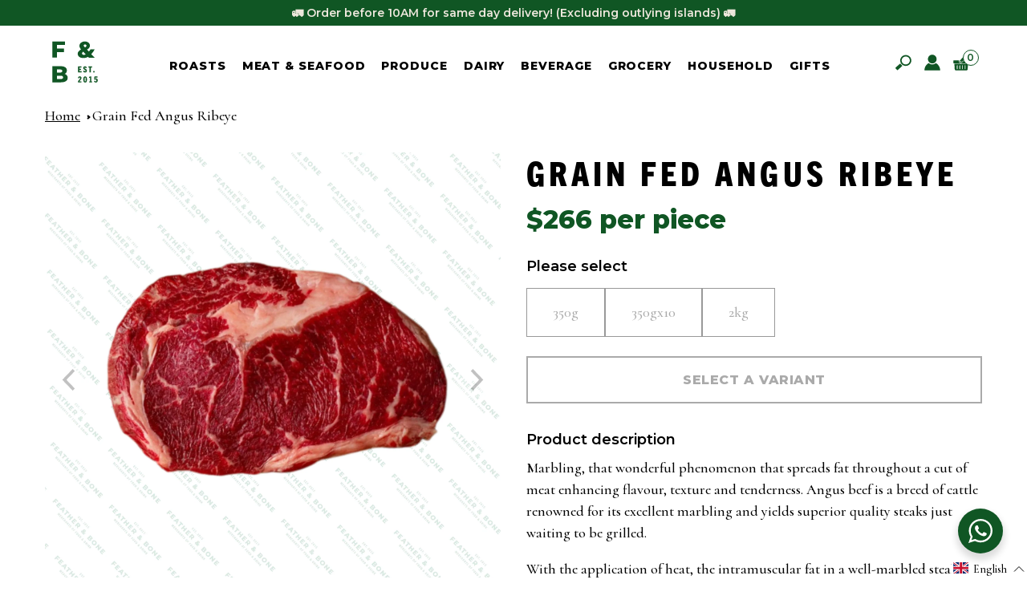

--- FILE ---
content_type: text/html; charset=utf-8
request_url: https://featherandbone.com.hk/products/australian-grain-fed-angus-ribeye-350g
body_size: 59567
content:
<!doctype html>
<html lang="en">
  <head>
    <meta charset="utf-8">
    <meta http-equiv="X-UA-Compatible" content="IE=edge,chrome=1">
    <meta name="viewport" content="width=device-width,initial-scale=1,shrink-to-fit=no">
    <link rel="canonical" href="https://featherandbone.com.hk/products/australian-grain-fed-angus-ribeye-350g">
    <link rel="preconnect" href="https://cdn.shopify.com" crossorigin>
    <link rel="stylesheet" href="https://use.typekit.net/ofo3ldo.css">

    
      <link rel="icon" type="image/png" href="//featherandbone.com.hk/cdn/shop/files/WhatsApp_Image_2025-01-10_at_18.51.51_e3828696_32x32.jpg?v=1736506369">
    

    <title>Grain Fed Angus Ribeye</title>

    
      <meta name="description" content="Marbling, that wonderful phenomenon that spreads fat throughout a cut of meat enhancing flavour, texture and tenderness. Angus beef is a breed of cattle renowned for its excellent marbling and yields superior quality steaks just waiting to be grilled. With the application of heat, the intramuscular fat in a well-marble">
    

    

<meta property="og:site_name" content="Feather &amp; Bone">
<meta property="og:url" content="https://featherandbone.com.hk/products/australian-grain-fed-angus-ribeye-350g">
<meta property="og:title" content="Grain Fed Angus Ribeye">
<meta property="og:type" content="product">
<meta property="og:description" content="Marbling, that wonderful phenomenon that spreads fat throughout a cut of meat enhancing flavour, texture and tenderness. Angus beef is a breed of cattle renowned for its excellent marbling and yields superior quality steaks just waiting to be grilled. With the application of heat, the intramuscular fat in a well-marble">


  <meta property="og:image" content="http://featherandbone.com.hk/cdn/shop/files/GrainFedRibeye-10102_748cf3b1-5ba2-4b66-a3d4-090bc1afa74d.png?v=1748495261">
  <meta property="og:image:secure_url" content="https://featherandbone.com.hk/cdn/shop/files/GrainFedRibeye-10102_748cf3b1-5ba2-4b66-a3d4-090bc1afa74d.png?v=1748495261">
  <meta property="og:image:width" content="2000">
  <meta property="og:image:height" content="2000">



  <meta property="og:price:amount" content="266.00">
  <meta property="og:price:currency" content="HKD">



<meta name="twitter:card" content="summary_large_image">
<meta name="twitter:title" content="Grain Fed Angus Ribeye">
<meta name="twitter:description" content="Marbling, that wonderful phenomenon that spreads fat throughout a cut of meat enhancing flavour, texture and tenderness. Angus beef is a breed of cattle renowned for its excellent marbling and yields superior quality steaks just waiting to be grilled. With the application of heat, the intramuscular fat in a well-marble">

    
    <script src="https://kit.fontawesome.com/a914e85a5c.js" crossorigin="anonymous"></script>
  <script>window.performance && window.performance.mark && window.performance.mark('shopify.content_for_header.start');</script><meta name="google-site-verification" content="cn33Oasg158Aj4ql5csiQGXCcH4wNsQdzRGS5PMMnKw">
<meta id="shopify-digital-wallet" name="shopify-digital-wallet" content="/1432027194/digital_wallets/dialog">
<link rel="alternate" hreflang="x-default" href="https://featherandbone.com.hk/products/australian-grain-fed-angus-ribeye-350g">
<link rel="alternate" hreflang="en-HK" href="https://featherandbone.com.hk/products/australian-grain-fed-angus-ribeye-350g">
<link rel="alternate" hreflang="zh-Hant-HK" href="https://featherandbone.com.hk/zh/products/australian-grain-fed-angus-ribeye-350g">
<link rel="alternate" type="application/json+oembed" href="https://featherandbone.com.hk/products/australian-grain-fed-angus-ribeye-350g.oembed">
<script async="async" src="/checkouts/internal/preloads.js?locale=en-HK"></script>
<script id="shopify-features" type="application/json">{"accessToken":"46b420252a256b158a8e241a53494a8d","betas":["rich-media-storefront-analytics"],"domain":"featherandbone.com.hk","predictiveSearch":true,"shopId":1432027194,"locale":"en"}</script>
<script>var Shopify = Shopify || {};
Shopify.shop = "featherandbone-com-hk.myshopify.com";
Shopify.locale = "en";
Shopify.currency = {"active":"HKD","rate":"1.0"};
Shopify.country = "HK";
Shopify.theme = {"name":"Feather \u0026 Bone 2.2 - AE Update","id":123159478381,"schema_name":"Feather \u0026 Bone","schema_version":"1.0.0","theme_store_id":null,"role":"main"};
Shopify.theme.handle = "null";
Shopify.theme.style = {"id":null,"handle":null};
Shopify.cdnHost = "featherandbone.com.hk/cdn";
Shopify.routes = Shopify.routes || {};
Shopify.routes.root = "/";</script>
<script type="module">!function(o){(o.Shopify=o.Shopify||{}).modules=!0}(window);</script>
<script>!function(o){function n(){var o=[];function n(){o.push(Array.prototype.slice.apply(arguments))}return n.q=o,n}var t=o.Shopify=o.Shopify||{};t.loadFeatures=n(),t.autoloadFeatures=n()}(window);</script>
<script id="shop-js-analytics" type="application/json">{"pageType":"product"}</script>
<script defer="defer" async type="module" src="//featherandbone.com.hk/cdn/shopifycloud/shop-js/modules/v2/client.init-shop-cart-sync_BdyHc3Nr.en.esm.js"></script>
<script defer="defer" async type="module" src="//featherandbone.com.hk/cdn/shopifycloud/shop-js/modules/v2/chunk.common_Daul8nwZ.esm.js"></script>
<script type="module">
  await import("//featherandbone.com.hk/cdn/shopifycloud/shop-js/modules/v2/client.init-shop-cart-sync_BdyHc3Nr.en.esm.js");
await import("//featherandbone.com.hk/cdn/shopifycloud/shop-js/modules/v2/chunk.common_Daul8nwZ.esm.js");

  window.Shopify.SignInWithShop?.initShopCartSync?.({"fedCMEnabled":true,"windoidEnabled":true});

</script>
<script>(function() {
  var isLoaded = false;
  function asyncLoad() {
    if (isLoaded) return;
    isLoaded = true;
    var urls = ["https:\/\/app.zapiet.com\/js\/storepickup.js?shop=featherandbone-com-hk.myshopify.com","https:\/\/chimpstatic.com\/mcjs-connected\/js\/users\/8aca2daab144eb7eb38049a87\/899c50007075842ddea7491db.js?shop=featherandbone-com-hk.myshopify.com","https:\/\/live.bb.eight-cdn.com\/script.js?shop=featherandbone-com-hk.myshopify.com","https:\/\/cdn.kilatechapps.com\/media\/countdown\/1432027194.min.js?shop=featherandbone-com-hk.myshopify.com","\/\/cdn.shopify.com\/s\/files\/1\/0875\/2064\/files\/easysale-countdown-timer-1.0.0.min.js?shop=featherandbone-com-hk.myshopify.com","https:\/\/script.pop-convert.com\/new-micro\/production.pc.min.js?unique_id=featherandbone-com-hk.myshopify.com\u0026shop=featherandbone-com-hk.myshopify.com","https:\/\/cdn.s3.pop-convert.com\/pcjs.production.min.js?unique_id=featherandbone-com-hk.myshopify.com\u0026shop=featherandbone-com-hk.myshopify.com","https:\/\/cdn.hextom.com\/js\/eventpromotionbar.js?shop=featherandbone-com-hk.myshopify.com"];
    for (var i = 0; i < urls.length; i++) {
      var s = document.createElement('script');
      s.type = 'text/javascript';
      s.async = true;
      s.src = urls[i];
      var x = document.getElementsByTagName('script')[0];
      x.parentNode.insertBefore(s, x);
    }
  };
  if(window.attachEvent) {
    window.attachEvent('onload', asyncLoad);
  } else {
    window.addEventListener('load', asyncLoad, false);
  }
})();</script>
<script id="__st">var __st={"a":1432027194,"offset":28800,"reqid":"9d8c3f47-bc12-4378-9555-2d6012be6d74-1768973072","pageurl":"featherandbone.com.hk\/products\/australian-grain-fed-angus-ribeye-350g","u":"b67e9b198976","p":"product","rtyp":"product","rid":2404863377466};</script>
<script>window.ShopifyPaypalV4VisibilityTracking = true;</script>
<script id="captcha-bootstrap">!function(){'use strict';const t='contact',e='account',n='new_comment',o=[[t,t],['blogs',n],['comments',n],[t,'customer']],c=[[e,'customer_login'],[e,'guest_login'],[e,'recover_customer_password'],[e,'create_customer']],r=t=>t.map((([t,e])=>`form[action*='/${t}']:not([data-nocaptcha='true']) input[name='form_type'][value='${e}']`)).join(','),a=t=>()=>t?[...document.querySelectorAll(t)].map((t=>t.form)):[];function s(){const t=[...o],e=r(t);return a(e)}const i='password',u='form_key',d=['recaptcha-v3-token','g-recaptcha-response','h-captcha-response',i],f=()=>{try{return window.sessionStorage}catch{return}},m='__shopify_v',_=t=>t.elements[u];function p(t,e,n=!1){try{const o=window.sessionStorage,c=JSON.parse(o.getItem(e)),{data:r}=function(t){const{data:e,action:n}=t;return t[m]||n?{data:e,action:n}:{data:t,action:n}}(c);for(const[e,n]of Object.entries(r))t.elements[e]&&(t.elements[e].value=n);n&&o.removeItem(e)}catch(o){console.error('form repopulation failed',{error:o})}}const l='form_type',E='cptcha';function T(t){t.dataset[E]=!0}const w=window,h=w.document,L='Shopify',v='ce_forms',y='captcha';let A=!1;((t,e)=>{const n=(g='f06e6c50-85a8-45c8-87d0-21a2b65856fe',I='https://cdn.shopify.com/shopifycloud/storefront-forms-hcaptcha/ce_storefront_forms_captcha_hcaptcha.v1.5.2.iife.js',D={infoText:'Protected by hCaptcha',privacyText:'Privacy',termsText:'Terms'},(t,e,n)=>{const o=w[L][v],c=o.bindForm;if(c)return c(t,g,e,D).then(n);var r;o.q.push([[t,g,e,D],n]),r=I,A||(h.body.append(Object.assign(h.createElement('script'),{id:'captcha-provider',async:!0,src:r})),A=!0)});var g,I,D;w[L]=w[L]||{},w[L][v]=w[L][v]||{},w[L][v].q=[],w[L][y]=w[L][y]||{},w[L][y].protect=function(t,e){n(t,void 0,e),T(t)},Object.freeze(w[L][y]),function(t,e,n,w,h,L){const[v,y,A,g]=function(t,e,n){const i=e?o:[],u=t?c:[],d=[...i,...u],f=r(d),m=r(i),_=r(d.filter((([t,e])=>n.includes(e))));return[a(f),a(m),a(_),s()]}(w,h,L),I=t=>{const e=t.target;return e instanceof HTMLFormElement?e:e&&e.form},D=t=>v().includes(t);t.addEventListener('submit',(t=>{const e=I(t);if(!e)return;const n=D(e)&&!e.dataset.hcaptchaBound&&!e.dataset.recaptchaBound,o=_(e),c=g().includes(e)&&(!o||!o.value);(n||c)&&t.preventDefault(),c&&!n&&(function(t){try{if(!f())return;!function(t){const e=f();if(!e)return;const n=_(t);if(!n)return;const o=n.value;o&&e.removeItem(o)}(t);const e=Array.from(Array(32),(()=>Math.random().toString(36)[2])).join('');!function(t,e){_(t)||t.append(Object.assign(document.createElement('input'),{type:'hidden',name:u})),t.elements[u].value=e}(t,e),function(t,e){const n=f();if(!n)return;const o=[...t.querySelectorAll(`input[type='${i}']`)].map((({name:t})=>t)),c=[...d,...o],r={};for(const[a,s]of new FormData(t).entries())c.includes(a)||(r[a]=s);n.setItem(e,JSON.stringify({[m]:1,action:t.action,data:r}))}(t,e)}catch(e){console.error('failed to persist form',e)}}(e),e.submit())}));const S=(t,e)=>{t&&!t.dataset[E]&&(n(t,e.some((e=>e===t))),T(t))};for(const o of['focusin','change'])t.addEventListener(o,(t=>{const e=I(t);D(e)&&S(e,y())}));const B=e.get('form_key'),M=e.get(l),P=B&&M;t.addEventListener('DOMContentLoaded',(()=>{const t=y();if(P)for(const e of t)e.elements[l].value===M&&p(e,B);[...new Set([...A(),...v().filter((t=>'true'===t.dataset.shopifyCaptcha))])].forEach((e=>S(e,t)))}))}(h,new URLSearchParams(w.location.search),n,t,e,['guest_login'])})(!1,!0)}();</script>
<script integrity="sha256-4kQ18oKyAcykRKYeNunJcIwy7WH5gtpwJnB7kiuLZ1E=" data-source-attribution="shopify.loadfeatures" defer="defer" src="//featherandbone.com.hk/cdn/shopifycloud/storefront/assets/storefront/load_feature-a0a9edcb.js" crossorigin="anonymous"></script>
<script data-source-attribution="shopify.dynamic_checkout.dynamic.init">var Shopify=Shopify||{};Shopify.PaymentButton=Shopify.PaymentButton||{isStorefrontPortableWallets:!0,init:function(){window.Shopify.PaymentButton.init=function(){};var t=document.createElement("script");t.src="https://featherandbone.com.hk/cdn/shopifycloud/portable-wallets/latest/portable-wallets.en.js",t.type="module",document.head.appendChild(t)}};
</script>
<script data-source-attribution="shopify.dynamic_checkout.buyer_consent">
  function portableWalletsHideBuyerConsent(e){var t=document.getElementById("shopify-buyer-consent"),n=document.getElementById("shopify-subscription-policy-button");t&&n&&(t.classList.add("hidden"),t.setAttribute("aria-hidden","true"),n.removeEventListener("click",e))}function portableWalletsShowBuyerConsent(e){var t=document.getElementById("shopify-buyer-consent"),n=document.getElementById("shopify-subscription-policy-button");t&&n&&(t.classList.remove("hidden"),t.removeAttribute("aria-hidden"),n.addEventListener("click",e))}window.Shopify?.PaymentButton&&(window.Shopify.PaymentButton.hideBuyerConsent=portableWalletsHideBuyerConsent,window.Shopify.PaymentButton.showBuyerConsent=portableWalletsShowBuyerConsent);
</script>
<script data-source-attribution="shopify.dynamic_checkout.cart.bootstrap">document.addEventListener("DOMContentLoaded",(function(){function t(){return document.querySelector("shopify-accelerated-checkout-cart, shopify-accelerated-checkout")}if(t())Shopify.PaymentButton.init();else{new MutationObserver((function(e,n){t()&&(Shopify.PaymentButton.init(),n.disconnect())})).observe(document.body,{childList:!0,subtree:!0})}}));
</script>
<script id="sections-script" data-sections="product-recommendations" defer="defer" src="//featherandbone.com.hk/cdn/shop/t/80/compiled_assets/scripts.js?v=49764"></script>
<script>window.performance && window.performance.mark && window.performance.mark('shopify.content_for_header.end');</script> <!-- Header hook for plugins -->

    <link href="//featherandbone.com.hk/cdn/shop/t/80/assets/reset.css?v=168132636424791517591690259120" rel="stylesheet" type="text/css" media="all" />

    <style data-shopify>
      @import url('https://fonts.googleapis.com/css2?family=Cormorant:wght@500&family=Montserrat:wght@600;800&display=swap');

      :root {
        --font-body-family: 'Cormorant', serif;
        --font-body-style: normal;
        --font-body-weight: 500;

        --font-heading-family: trade-gothic-next-condensed, sans-serif;
        --font-heading-weight: 800;
        --font-heading-style: normal;

        --font-subheading-family: 'Montserrat', sans-serif;
        --font-subheading-style: normal;
        --font-subheading-weight: 600;

        --type-extra-bold: 800;

        --color-farmers-green: #105624;
        --color-vintage-white: #EDE7DC;
        --color-brilliant-white: #FFFFFF;
        --color-stamp-crimson: #FB1F14;
        --color-black: #000000;

        --bar-width: 18px;
        --bar-height: 3px;
        --bar-spacing: 5px;

        --border-farmers-green: 1px solid var(--color-farmers-green);
        --border-vintage-white: 1px solid var(--color-vintage-white);

        --border-button: 2px solid var(--color-black);
        --viewport-height: 100vh;
      }

      *,
      *::before,
      *::after {
        box-sizing: inherit;
      }

      html {
        box-sizing: border-box;
        font-size: 18px;
      }

      body {
        font-size: 16px;
        line-height: 1.5;
        font-family: var(--font-body-family);
        font-style: var(--font-body-style);
        font-weight: var(--font-body-weight);

        background-color: var(--color-brilliant-white);
        color: var(--color-black);
      }

      @media (min-width: 960px) {
        body {
          font-size: 18px;
        }

        main#MainContent {
          padding-top: 132px;
          margin-top: -132px;
        }
      }

    </style>

    
    <link href="//featherandbone.com.hk/cdn/shop/t/80/assets/base.css?v=11295816036960221761690259120" rel="stylesheet" type="text/css" media="all" />
  
                  <script src="//featherandbone.com.hk/cdn/shop/t/80/assets/bss-file-configdata.js?v=19453381437224918031690259120" type="text/javascript"></script><script>
              if (typeof BSS_PL == 'undefined') {
                  var BSS_PL = {};
              }
              
              var bssPlApiServer = "https://product-labels-pro.bsscommerce.com";
              BSS_PL.customerTags = 'null';
              BSS_PL.configData = configDatas;
              BSS_PL.storeId = 23721;
              BSS_PL.currentPlan = "false";
              BSS_PL.storeIdCustomOld = "10678";
              BSS_PL.storeIdOldWIthPriority = "12200";
              BSS_PL.apiServerProduction = "https://product-labels-pro.bsscommerce.com";
              
              </script>
          <style>
.homepage-slideshow .slick-slide .bss_pl_img {
    visibility: hidden !important;
}
</style>
                    

<!-- BEGIN app block: shopify://apps/bundle-builder-kitenzo/blocks/bundle-page-redirect/78802baf-205d-4d1d-908c-fae911f24e36 -->


<!-- END app block --><!-- BEGIN app block: shopify://apps/pagefly-page-builder/blocks/app-embed/83e179f7-59a0-4589-8c66-c0dddf959200 -->

<!-- BEGIN app snippet: pagefly-cro-ab-testing-main -->







<script>
  ;(function () {
    const url = new URL(window.location)
    const viewParam = url.searchParams.get('view')
    if (viewParam && viewParam.includes('variant-pf-')) {
      url.searchParams.set('pf_v', viewParam)
      url.searchParams.delete('view')
      window.history.replaceState({}, '', url)
    }
  })()
</script>



<script type='module'>
  
  window.PAGEFLY_CRO = window.PAGEFLY_CRO || {}

  window.PAGEFLY_CRO['data_debug'] = {
    original_template_suffix: "all_products",
    allow_ab_test: false,
    ab_test_start_time: 0,
    ab_test_end_time: 0,
    today_date_time: 1768973072000,
  }
  window.PAGEFLY_CRO['GA4'] = { enabled: false}
</script>

<!-- END app snippet -->








  <script src='https://cdn.shopify.com/extensions/019bb4f9-aed6-78a3-be91-e9d44663e6bf/pagefly-page-builder-215/assets/pagefly-helper.js' defer='defer'></script>

  <script src='https://cdn.shopify.com/extensions/019bb4f9-aed6-78a3-be91-e9d44663e6bf/pagefly-page-builder-215/assets/pagefly-general-helper.js' defer='defer'></script>

  <script src='https://cdn.shopify.com/extensions/019bb4f9-aed6-78a3-be91-e9d44663e6bf/pagefly-page-builder-215/assets/pagefly-snap-slider.js' defer='defer'></script>

  <script src='https://cdn.shopify.com/extensions/019bb4f9-aed6-78a3-be91-e9d44663e6bf/pagefly-page-builder-215/assets/pagefly-slideshow-v3.js' defer='defer'></script>

  <script src='https://cdn.shopify.com/extensions/019bb4f9-aed6-78a3-be91-e9d44663e6bf/pagefly-page-builder-215/assets/pagefly-slideshow-v4.js' defer='defer'></script>

  <script src='https://cdn.shopify.com/extensions/019bb4f9-aed6-78a3-be91-e9d44663e6bf/pagefly-page-builder-215/assets/pagefly-glider.js' defer='defer'></script>

  <script src='https://cdn.shopify.com/extensions/019bb4f9-aed6-78a3-be91-e9d44663e6bf/pagefly-page-builder-215/assets/pagefly-slideshow-v1-v2.js' defer='defer'></script>

  <script src='https://cdn.shopify.com/extensions/019bb4f9-aed6-78a3-be91-e9d44663e6bf/pagefly-page-builder-215/assets/pagefly-product-media.js' defer='defer'></script>

  <script src='https://cdn.shopify.com/extensions/019bb4f9-aed6-78a3-be91-e9d44663e6bf/pagefly-page-builder-215/assets/pagefly-product.js' defer='defer'></script>


<script id='pagefly-helper-data' type='application/json'>
  {
    "page_optimization": {
      "assets_prefetching": false
    },
    "elements_asset_mapper": {
      "Accordion": "https://cdn.shopify.com/extensions/019bb4f9-aed6-78a3-be91-e9d44663e6bf/pagefly-page-builder-215/assets/pagefly-accordion.js",
      "Accordion3": "https://cdn.shopify.com/extensions/019bb4f9-aed6-78a3-be91-e9d44663e6bf/pagefly-page-builder-215/assets/pagefly-accordion3.js",
      "CountDown": "https://cdn.shopify.com/extensions/019bb4f9-aed6-78a3-be91-e9d44663e6bf/pagefly-page-builder-215/assets/pagefly-countdown.js",
      "GMap1": "https://cdn.shopify.com/extensions/019bb4f9-aed6-78a3-be91-e9d44663e6bf/pagefly-page-builder-215/assets/pagefly-gmap.js",
      "GMap2": "https://cdn.shopify.com/extensions/019bb4f9-aed6-78a3-be91-e9d44663e6bf/pagefly-page-builder-215/assets/pagefly-gmap.js",
      "GMapBasicV2": "https://cdn.shopify.com/extensions/019bb4f9-aed6-78a3-be91-e9d44663e6bf/pagefly-page-builder-215/assets/pagefly-gmap.js",
      "GMapAdvancedV2": "https://cdn.shopify.com/extensions/019bb4f9-aed6-78a3-be91-e9d44663e6bf/pagefly-page-builder-215/assets/pagefly-gmap.js",
      "HTML.Video": "https://cdn.shopify.com/extensions/019bb4f9-aed6-78a3-be91-e9d44663e6bf/pagefly-page-builder-215/assets/pagefly-htmlvideo.js",
      "HTML.Video2": "https://cdn.shopify.com/extensions/019bb4f9-aed6-78a3-be91-e9d44663e6bf/pagefly-page-builder-215/assets/pagefly-htmlvideo2.js",
      "HTML.Video3": "https://cdn.shopify.com/extensions/019bb4f9-aed6-78a3-be91-e9d44663e6bf/pagefly-page-builder-215/assets/pagefly-htmlvideo2.js",
      "BackgroundVideo": "https://cdn.shopify.com/extensions/019bb4f9-aed6-78a3-be91-e9d44663e6bf/pagefly-page-builder-215/assets/pagefly-htmlvideo2.js",
      "Instagram": "https://cdn.shopify.com/extensions/019bb4f9-aed6-78a3-be91-e9d44663e6bf/pagefly-page-builder-215/assets/pagefly-instagram.js",
      "Instagram2": "https://cdn.shopify.com/extensions/019bb4f9-aed6-78a3-be91-e9d44663e6bf/pagefly-page-builder-215/assets/pagefly-instagram.js",
      "Insta3": "https://cdn.shopify.com/extensions/019bb4f9-aed6-78a3-be91-e9d44663e6bf/pagefly-page-builder-215/assets/pagefly-instagram3.js",
      "Tabs": "https://cdn.shopify.com/extensions/019bb4f9-aed6-78a3-be91-e9d44663e6bf/pagefly-page-builder-215/assets/pagefly-tab.js",
      "Tabs3": "https://cdn.shopify.com/extensions/019bb4f9-aed6-78a3-be91-e9d44663e6bf/pagefly-page-builder-215/assets/pagefly-tab3.js",
      "ProductBox": "https://cdn.shopify.com/extensions/019bb4f9-aed6-78a3-be91-e9d44663e6bf/pagefly-page-builder-215/assets/pagefly-cart.js",
      "FBPageBox2": "https://cdn.shopify.com/extensions/019bb4f9-aed6-78a3-be91-e9d44663e6bf/pagefly-page-builder-215/assets/pagefly-facebook.js",
      "FBLikeButton2": "https://cdn.shopify.com/extensions/019bb4f9-aed6-78a3-be91-e9d44663e6bf/pagefly-page-builder-215/assets/pagefly-facebook.js",
      "TwitterFeed2": "https://cdn.shopify.com/extensions/019bb4f9-aed6-78a3-be91-e9d44663e6bf/pagefly-page-builder-215/assets/pagefly-twitter.js",
      "Paragraph4": "https://cdn.shopify.com/extensions/019bb4f9-aed6-78a3-be91-e9d44663e6bf/pagefly-page-builder-215/assets/pagefly-paragraph4.js",

      "AliReviews": "https://cdn.shopify.com/extensions/019bb4f9-aed6-78a3-be91-e9d44663e6bf/pagefly-page-builder-215/assets/pagefly-3rd-elements.js",
      "BackInStock": "https://cdn.shopify.com/extensions/019bb4f9-aed6-78a3-be91-e9d44663e6bf/pagefly-page-builder-215/assets/pagefly-3rd-elements.js",
      "GloboBackInStock": "https://cdn.shopify.com/extensions/019bb4f9-aed6-78a3-be91-e9d44663e6bf/pagefly-page-builder-215/assets/pagefly-3rd-elements.js",
      "GrowaveWishlist": "https://cdn.shopify.com/extensions/019bb4f9-aed6-78a3-be91-e9d44663e6bf/pagefly-page-builder-215/assets/pagefly-3rd-elements.js",
      "InfiniteOptionsShopPad": "https://cdn.shopify.com/extensions/019bb4f9-aed6-78a3-be91-e9d44663e6bf/pagefly-page-builder-215/assets/pagefly-3rd-elements.js",
      "InkybayProductPersonalizer": "https://cdn.shopify.com/extensions/019bb4f9-aed6-78a3-be91-e9d44663e6bf/pagefly-page-builder-215/assets/pagefly-3rd-elements.js",
      "LimeSpot": "https://cdn.shopify.com/extensions/019bb4f9-aed6-78a3-be91-e9d44663e6bf/pagefly-page-builder-215/assets/pagefly-3rd-elements.js",
      "Loox": "https://cdn.shopify.com/extensions/019bb4f9-aed6-78a3-be91-e9d44663e6bf/pagefly-page-builder-215/assets/pagefly-3rd-elements.js",
      "Opinew": "https://cdn.shopify.com/extensions/019bb4f9-aed6-78a3-be91-e9d44663e6bf/pagefly-page-builder-215/assets/pagefly-3rd-elements.js",
      "Powr": "https://cdn.shopify.com/extensions/019bb4f9-aed6-78a3-be91-e9d44663e6bf/pagefly-page-builder-215/assets/pagefly-3rd-elements.js",
      "ProductReviews": "https://cdn.shopify.com/extensions/019bb4f9-aed6-78a3-be91-e9d44663e6bf/pagefly-page-builder-215/assets/pagefly-3rd-elements.js",
      "PushOwl": "https://cdn.shopify.com/extensions/019bb4f9-aed6-78a3-be91-e9d44663e6bf/pagefly-page-builder-215/assets/pagefly-3rd-elements.js",
      "ReCharge": "https://cdn.shopify.com/extensions/019bb4f9-aed6-78a3-be91-e9d44663e6bf/pagefly-page-builder-215/assets/pagefly-3rd-elements.js",
      "Rivyo": "https://cdn.shopify.com/extensions/019bb4f9-aed6-78a3-be91-e9d44663e6bf/pagefly-page-builder-215/assets/pagefly-3rd-elements.js",
      "TrackingMore": "https://cdn.shopify.com/extensions/019bb4f9-aed6-78a3-be91-e9d44663e6bf/pagefly-page-builder-215/assets/pagefly-3rd-elements.js",
      "Vitals": "https://cdn.shopify.com/extensions/019bb4f9-aed6-78a3-be91-e9d44663e6bf/pagefly-page-builder-215/assets/pagefly-3rd-elements.js",
      "Wiser": "https://cdn.shopify.com/extensions/019bb4f9-aed6-78a3-be91-e9d44663e6bf/pagefly-page-builder-215/assets/pagefly-3rd-elements.js"
    },
    "custom_elements_mapper": {
      "pf-click-action-element": "https://cdn.shopify.com/extensions/019bb4f9-aed6-78a3-be91-e9d44663e6bf/pagefly-page-builder-215/assets/pagefly-click-action-element.js",
      "pf-dialog-element": "https://cdn.shopify.com/extensions/019bb4f9-aed6-78a3-be91-e9d44663e6bf/pagefly-page-builder-215/assets/pagefly-dialog-element.js"
    }
  }
</script>


<!-- END app block --><!-- BEGIN app block: shopify://apps/elegantsy-product-labels/blocks/app-embed/c30636bd-a076-406e-8881-3527b45b58d0 --><script src="https://product-labels.zend-apps.com/script/3692/p-label_49661.js" async></script><!-- END app block --><!-- BEGIN app block: shopify://apps/zapiet-pickup-delivery/blocks/app-embed/5599aff0-8af1-473a-a372-ecd72a32b4d5 -->









    <style>#storePickupApp {
}</style>




<script type="text/javascript">
    var zapietTranslations = {};

    window.ZapietMethods = {"pickup":{"active":true,"enabled":true,"name":"Pickup","sort":0,"status":{"condition":"price","operator":"morethan","value":0,"enabled":true,"product_conditions":{"enabled":true,"value":"Delivery Only","enable":false,"property":"tags","hide_button":false}},"button":{"type":"default","default":"https:\/\/zapiet.s3.us-west-2.amazonaws.com\/images\/mIbNSd33EaVPc9N2pFWtrP6dEHzRtUX6sKd7yRui.jpeg","hover":"","active":"https:\/\/zapiet.s3.us-west-2.amazonaws.com\/images\/M1DNrMPPg1RYyFsli6yoX5KNnfnWrjSP3FrYejk7.jpeg"}},"delivery":{"active":false,"enabled":true,"name":"Delivery","sort":1,"status":{"condition":"price","operator":"morethan","value":0,"enabled":true,"product_conditions":{"enabled":false,"value":"Pickup Only,Shipping Only","enable":false,"property":"tags","hide_button":false}},"button":{"type":"default","default":null,"hover":"","active":null}},"shipping":{"active":false,"enabled":false,"name":"Shipping","sort":1,"status":{"condition":"price","operator":"morethan","value":0,"enabled":true,"product_conditions":{"enabled":false,"value":"Delivery Only,Pickup Only","enable":false,"property":"tags","hide_button":false}},"button":{"type":"default","default":"https:\/\/zapiet.s3.us-west-2.amazonaws.com\/images\/yLTS60GU4YDlt13hS9jEinWKim8UVPsz29jzDxMU.jpeg","hover":"","active":"https:\/\/zapiet.s3.us-west-2.amazonaws.com\/images\/JYGmBBuRTwHDChh70Z6DoZ2GVAgXP5REjySCvK0A.jpeg"}}}
    window.ZapietEvent = {
        listen: function(eventKey, callback) {
            if (!this.listeners) {
                this.listeners = [];
            }
            this.listeners.push({
                eventKey: eventKey,
                callback: callback
            });
        },
    };

    

    
        
        var language_settings = {"enable_app":true,"enable_geo_search_for_pickups":false,"pickup_region_filter_enabled":false,"pickup_region_filter_field":null,"currency":"HKD","weight_format":"kg","pickup.enable_map":false,"delivery_validation_method":"no_validation","base_country_name":"Hong Kong","base_country_code":null,"method_display_style":"default","default_method_display_style":"classic","date_format":"l, F j, Y","time_format":"h:i A","week_day_start":"Sun","pickup_address_format":"<span><strong>{{company_name}}</strong></span><span>{{address_line_1}}<br />{{city}}</span>{{more_information}}","rates_enabled":true,"payment_customization_enabled":false,"distance_format":"km","enable_delivery_address_autocompletion":false,"enable_delivery_current_location":false,"enable_pickup_address_autocompletion":false,"pickup_date_picker_enabled":true,"pickup_time_picker_enabled":true,"delivery_note_enabled":false,"delivery_note_required":false,"delivery_date_picker_enabled":true,"delivery_time_picker_enabled":true,"shipping.date_picker_enabled":true,"delivery_validate_cart":true,"pickup_validate_cart":false,"gmak":"","enable_checkout_locale":true,"enable_checkout_url":true,"disable_widget_for_digital_items":true,"disable_widget_for_product_handles":"gift-card","colors":{"widget_active_background_color":null,"widget_active_border_color":null,"widget_active_icon_color":null,"widget_active_text_color":null,"widget_inactive_background_color":null,"widget_inactive_border_color":null,"widget_inactive_icon_color":null,"widget_inactive_text_color":null},"delivery_validator":{"enabled":false,"show_on_page_load":true,"sticky":true},"checkout":{"delivery":{"discount_code":null,"prepopulate_shipping_address":true,"preselect_first_available_time":true},"pickup":{"discount_code":null,"prepopulate_shipping_address":true,"customer_phone_required":false,"preselect_first_location":true,"preselect_first_available_time":true},"shipping":{"discount_code":""}},"day_name_attribute_enabled":false,"methods":{"pickup":{"active":true,"enabled":true,"name":"Pickup","sort":0,"status":{"condition":"price","operator":"morethan","value":0,"enabled":true,"product_conditions":{"enabled":true,"value":"Delivery Only","enable":false,"property":"tags","hide_button":false}},"button":{"type":"default","default":"https://zapiet.s3.us-west-2.amazonaws.com/images/mIbNSd33EaVPc9N2pFWtrP6dEHzRtUX6sKd7yRui.jpeg","hover":"","active":"https://zapiet.s3.us-west-2.amazonaws.com/images/M1DNrMPPg1RYyFsli6yoX5KNnfnWrjSP3FrYejk7.jpeg"}},"delivery":{"active":false,"enabled":true,"name":"Delivery","sort":1,"status":{"condition":"price","operator":"morethan","value":0,"enabled":true,"product_conditions":{"enabled":false,"value":"Pickup Only,Shipping Only","enable":false,"property":"tags","hide_button":false}},"button":{"type":"default","default":null,"hover":"","active":null}},"shipping":{"active":false,"enabled":false,"name":"Shipping","sort":1,"status":{"condition":"price","operator":"morethan","value":0,"enabled":true,"product_conditions":{"enabled":false,"value":"Delivery Only,Pickup Only","enable":false,"property":"tags","hide_button":false}},"button":{"type":"default","default":"https://zapiet.s3.us-west-2.amazonaws.com/images/yLTS60GU4YDlt13hS9jEinWKim8UVPsz29jzDxMU.jpeg","hover":"","active":"https://zapiet.s3.us-west-2.amazonaws.com/images/JYGmBBuRTwHDChh70Z6DoZ2GVAgXP5REjySCvK0A.jpeg"}}},"translations":{"methods":{"shipping":"Shipping","pickup":"Pickups","delivery":"Delivery"},"calendar":{"january":"January","february":"February","march":"March","april":"April","may":"May","june":"June","july":"July","august":"August","september":"September","october":"October","november":"November","december":"December","sunday":"Sun","monday":"Mon","tuesday":"Tue","wednesday":"Wed","thursday":"Thu","friday":"Fri","saturday":"Sat","today":"","close":"","labelMonthNext":"Next month","labelMonthPrev":"Previous month","labelMonthSelect":"Select a month","labelYearSelect":"Select a year","and":"and","between":"between"},"pickup":{"heading":"Store Pickup","note":"","location_placeholder":"Enter your postal code ...","filter_by_region_placeholder":"Filter by state/province","location_label":"Choose a location.","datepicker_label":"Choose a date and time.","date_time_output":"{{DATE}} at {{TIME}}","datepicker_placeholder":"Choose a date and time.","locations_found":"Please select a pickup location:","no_locations_found":"Sorry, pickup is not available for your selected items.","no_locations_region":"Sorry, pickup is not available in your region.","no_date_time_selected":"Please select a date & time.","checkout_button":"Checkout","could_not_find_location":"Sorry, we could not find your location.","checkout_error":"Please select a date and time for pickup.","more_information":"More information","opening_hours":"Opening hours","dates_not_available":"Sorry, your selected items are not currently available for pickup.","min_order_total":"Minimum order value for pickup is $0.00","min_order_weight":"Minimum order weight for pickup is {{ weight }}","max_order_total":"Maximum order value for pickup is $0.00","max_order_weight":"Maximum order weight for pickup is {{ weight }}","cart_eligibility_error":"Sorry, pickup is not available for your selected items.","location_error":"Please select a pickup location.","preselect_first_available_time":"Select a time","method_not_available":"Not available","pickup_note_label":"Please enter pickup instructions (optional)","pickup_note_label_required":"Please enter pickup instructions (required)","pickup_note_error":"Please enter pickup instructions"},"delivery":{"heading":"Local Delivery","note":"Enter your postal code to check if you are eligible for local delivery:","location_placeholder":"Enter your postal code ...","datepicker_label":"Choose a date and time.","datepicker_placeholder":"Choose a date and time.","date_time_output":"{{DATE}} between {{SLOT_START_TIME}} and {{SLOT_END_TIME}}","available":"Great! You are eligible for delivery.","not_available":"Sorry, delivery is not available in your area.","no_date_time_selected":"Please select a date & time for delivery.","checkout_button":"Checkout","could_not_find_location":"Sorry, we could not find your location.","checkout_error":"Please enter a valid zipcode and select your preferred date and time for delivery.","cart_eligibility_error":"Sorry, delivery is not available for your selected items.","dates_not_available":"Sorry, your selected items are not currently available for delivery.","min_order_total":"Minimum order value for delivery is $0.00","min_order_weight":"Minimum order weight for delivery is {{ weight }}","max_order_total":"Maximum order value for delivery is $0.00","max_order_weight":"Maximum order weight for delivery is {{ weight }}","delivery_validator_prelude":"Do we deliver?","delivery_validator_placeholder":"Enter your postal code ...","delivery_validator_button_label":"Go","delivery_validator_eligible_heading":"Great, we deliver to your area!","delivery_validator_eligible_content":"To start shopping just click the button below","delivery_validator_eligible_button_label":"Continue shopping","delivery_validator_not_eligible_heading":"Sorry, we do not deliver to your area","delivery_validator_not_eligible_content":"You are more then welcome to continue browsing our store","delivery_validator_not_eligible_button_label":"Continue shopping","delivery_validator_error_heading":"An error occured","delivery_validator_error_content":"Sorry, it looks like we have encountered an unexpected error. Please try again.","delivery_validator_error_button_label":"Continue shopping","delivery_note_label":"Please enter delivery instructions (optional)","delivery_note_label_required":"Please enter delivery instructions (required)","delivery_note_error":"Please enter delivery instructions","delivery_validator_eligible_button_link":"#","delivery_validator_not_eligible_button_link":"#","delivery_validator_error_button_link":"#","preselect_first_available_time":"Select a time","method_not_available":"Not available"},"shipping":{"heading":"Shipping","note":"Please click the checkout button to continue.","checkout_button":"Checkout","datepicker_placeholder":"Choose a date.","checkout_error":"Please choose a date for shipping.","min_order_total":"Minimum order value for shipping is $0.00","min_order_weight":"Minimum order weight for shipping is {{ weight }}","max_order_total":"Maximum order value for shipping is $0.00","max_order_weight":"Maximum order weight for shipping is {{ weight }}","cart_eligibility_error":"Sorry, shipping is not available for your selected items.","method_not_available":"Not available"},"widget":{"zapiet_id_error":"There was a problem adding the Zapiet ID to your cart","attributes_error":"There was a problem adding the attributes to your cart","no_delivery_options_available":"No delivery options are available for your products","daily_limits_modal_title":"Some items in your cart are unavailable for the selected date.","daily_limits_modal_description":"Select a different date or adjust your cart.","daily_limits_modal_close_button":"Review products","daily_limits_modal_change_date_button":"Change date","daily_limits_modal_out_of_stock_label":"Out of stock","daily_limits_modal_only_left_label":"Only {{ quantity }} left","sms_consent":"I would like to receive SMS notifications about my order updates.","no_checkout_method_error":"Please select a delivery option"},"order_status":{"pickup_details_heading":"Pickup details","pickup_details_text":"Your order will be ready for collection at our {{ Pickup-Location-Company }} location{% if Pickup-Date %} on {{ Pickup-Date | date: \"%A, %d %B\" }}{% if Pickup-Time %} at {{ Pickup-Time }}{% endif %}{% endif %}","delivery_details_heading":"Delivery details","delivery_details_text":"Your order will be delivered locally by our team{% if Delivery-Date %} on the {{ Delivery-Date | date: \"%A, %d %B\" }}{% if Delivery-Time %} between {{ Delivery-Time }}{% endif %}{% endif %}","shipping_details_heading":"Shipping details","shipping_details_text":"Your order will arrive soon{% if Shipping-Date %} on the {{ Shipping-Date | date: \"%A, %d %B\" }}{% endif %}"},"product_widget":{"title":"Delivery and pickup options:","pickup_at":"Pickup at {{ location }}","ready_for_collection":"Ready for collection from","on":"on","view_all_stores":"View all stores","pickup_not_available_item":"Pickup not available for this item","delivery_not_available_location":"Delivery not available for {{ postal_code }}","delivered_by":"Delivered by {{ date }}","delivered_today":"Delivered today","change":"Change","tomorrow":"tomorrow","today":"today","delivery_to":"Delivery to {{ postal_code }}","showing_options_for":"Showing options for {{ postal_code }}","modal_heading":"Select a store for pickup","modal_subheading":"Showing stores near {{ postal_code }}","show_opening_hours":"Show opening hours","hide_opening_hours":"Hide opening hours","closed":"Closed","input_placeholder":"Enter your postal code","input_button":"Check","input_error":"Add a postal code to check available delivery and pickup options.","pickup_available":"Pickup available","not_available":"Not available","select":"Select","selected":"Selected","find_a_store":"Find a store"},"shipping_language_code":"en","delivery_language_code":"en-AU","pickup_language_code":"en-CA"},"default_language":"en","region":"us-2","api_region":"api-us","enable_zapiet_id_all_items":false,"widget_restore_state_on_load":false,"draft_orders_enabled":false,"preselect_checkout_method":true,"widget_show_could_not_locate_div_error":true,"checkout_extension_enabled":false,"show_pickup_consent_checkbox":false,"show_delivery_consent_checkbox":false,"subscription_paused":false,"pickup_note_enabled":true,"pickup_note_required":false,"shipping_note_enabled":false,"shipping_note_required":false,"asset_url":"https://d1nsc3vx6l3v3t.cloudfront.net/7a829b9f-e63d-48b6-ac17-a8d9955e49e3/"};
        zapietTranslations["en"] = language_settings.translations;
    
        
        var language_settings = {"enable_app":true,"enable_geo_search_for_pickups":false,"pickup_region_filter_enabled":false,"pickup_region_filter_field":null,"currency":"HKD","weight_format":"kg","pickup.enable_map":false,"delivery_validation_method":"no_validation","base_country_name":"Hong Kong","base_country_code":null,"method_display_style":"default","default_method_display_style":"classic","date_format":"l, F j, Y","time_format":"h:i A","week_day_start":"Sun","pickup_address_format":"<span><strong>{{company_name}}</strong></span><span>{{address_line_1}}<br />{{city}}</span>{{more_information}}","rates_enabled":true,"payment_customization_enabled":false,"distance_format":"km","enable_delivery_address_autocompletion":false,"enable_delivery_current_location":false,"enable_pickup_address_autocompletion":false,"pickup_date_picker_enabled":true,"pickup_time_picker_enabled":true,"delivery_note_enabled":false,"delivery_note_required":false,"delivery_date_picker_enabled":true,"delivery_time_picker_enabled":true,"shipping.date_picker_enabled":true,"delivery_validate_cart":true,"pickup_validate_cart":false,"gmak":"","enable_checkout_locale":true,"enable_checkout_url":true,"disable_widget_for_digital_items":true,"disable_widget_for_product_handles":"gift-card","colors":{"widget_active_background_color":null,"widget_active_border_color":null,"widget_active_icon_color":null,"widget_active_text_color":null,"widget_inactive_background_color":null,"widget_inactive_border_color":null,"widget_inactive_icon_color":null,"widget_inactive_text_color":null},"delivery_validator":{"enabled":false,"show_on_page_load":true,"sticky":true},"checkout":{"delivery":{"discount_code":null,"prepopulate_shipping_address":true,"preselect_first_available_time":true},"pickup":{"discount_code":null,"prepopulate_shipping_address":true,"customer_phone_required":false,"preselect_first_location":true,"preselect_first_available_time":true},"shipping":{"discount_code":""}},"day_name_attribute_enabled":false,"methods":{"pickup":{"active":true,"enabled":true,"name":"Pickup","sort":0,"status":{"condition":"price","operator":"morethan","value":0,"enabled":true,"product_conditions":{"enabled":true,"value":"Delivery Only","enable":false,"property":"tags","hide_button":false}},"button":{"type":"default","default":"https://zapiet.s3.us-west-2.amazonaws.com/images/mIbNSd33EaVPc9N2pFWtrP6dEHzRtUX6sKd7yRui.jpeg","hover":"","active":"https://zapiet.s3.us-west-2.amazonaws.com/images/M1DNrMPPg1RYyFsli6yoX5KNnfnWrjSP3FrYejk7.jpeg"}},"delivery":{"active":false,"enabled":true,"name":"Delivery","sort":1,"status":{"condition":"price","operator":"morethan","value":0,"enabled":true,"product_conditions":{"enabled":false,"value":"Pickup Only,Shipping Only","enable":false,"property":"tags","hide_button":false}},"button":{"type":"default","default":null,"hover":"","active":null}},"shipping":{"active":false,"enabled":false,"name":"Shipping","sort":1,"status":{"condition":"price","operator":"morethan","value":0,"enabled":true,"product_conditions":{"enabled":false,"value":"Delivery Only,Pickup Only","enable":false,"property":"tags","hide_button":false}},"button":{"type":"default","default":"https://zapiet.s3.us-west-2.amazonaws.com/images/yLTS60GU4YDlt13hS9jEinWKim8UVPsz29jzDxMU.jpeg","hover":"","active":"https://zapiet.s3.us-west-2.amazonaws.com/images/JYGmBBuRTwHDChh70Z6DoZ2GVAgXP5REjySCvK0A.jpeg"}}},"translations":{"methods":{"shipping":"运送","pickup":"取货","delivery":"交付"},"calendar":{"january":"一月","february":"二月","march":"三月","april":"四月","may":"五月","june":"六月","july":"七月","august":"八月","september":"九月","october":"十月","november":"十一月","december":"十二月","sunday":"周日","monday":"周一","tuesday":"周二","wednesday":"周三","thursday":"周四","friday":"周五","saturday":"周六","today":null,"close":null,"labelMonthNext":"下个月","labelMonthPrev":"上个月","labelMonthSelect":"选择一个月","labelYearSelect":"选择一年","and":"和","between":"之间"},"pickup":{"heading":"店舖自取","note":"尋找最近取貨地點：","location_placeholder":"輸入您的郵政編碼...","filter_by_region_placeholder":"按地區篩選","location_label":"選擇地點","datepicker_label":"取貨日期及時間","date_time_output":"{{DATE}} 在 {{TIME}}","datepicker_placeholder":"選擇取貨日期及時間","locations_found":"請選擇取貨地點、日期及時間：","no_locations_found":"抱歉，我們未有找到取貨地點。","no_date_time_selected":"未有選擇取貨日期及時間","checkout_button":"付款","could_not_find_location":"抱歉，我們無法找到您的位置。","checkout_error":"用戶未有選擇取貨地點、日期及時間","dates_not_available":"抱歉，您的物品目前無法安排取貨。","cart_eligibility_error":"抱歉，无法为您选择的物品取货。","min_order_total":"最小起订量为 $0.00","min_order_weight":"最小起订重量为 {{ weight }}","max_order_total":"取货的最大订单价值为 $0.00","max_order_weight":"提货的最大订单重量为 {{ weight }}","more_information":"更多信息","opening_hours":"营业时间","no_locations_region":"Sorry, pickup is not available in your region.","location_error":"Please select a pickup location.","preselect_first_available_time":"Select a time","method_not_available":"Not available"},"delivery":{"heading":"本地交付","note":"请在下列空白栏中输入您的邮政编码以检测您是否符合本地交付：","location_placeholder":"输入您的邮政编码...","datepicker_label":"取货日期和时间。","datepicker_placeholder":"选择取货日期和时间。","date_time_output":"{{DATE}} 在 {{SLOT_START_TIME}} 和 {{SLOT_END_TIME}} 之间","available":"太棒了！您符合送货资格。","not_available":"对不起，无法送往您的地区。","no_date_time_selected":"请选择一个交付日期和时间。","checkout_button":"付款","could_not_find_location":"对不起，我们无法找到您的位置。","checkout_error":"请输入一个有效邮政编码，并选择您首选的交付日期和时间。","cart_eligibility_error":"很抱歉，您的选定项目无法送达。","min_order_total":"交货的最小订单价值为 $0.00","min_order_weight":"最小起订重量为 {{ weight }}","max_order_total":"交付的最大订单价值为 $0.00","max_order_weight":"交货的最大订单重量为 {{ weight }}","dates_not_available":"抱歉，您的商品目前无法交付。","delivery_validator_prelude":"我们是否提供运送服务？","delivery_validator_placeholder":"输入您的邮政编码……","delivery_validator_button_label":"搜索","delivery_validator_eligible_heading":"太好了，我们可以运送至您所在的地区！","delivery_validator_eligible_content":"点击下方按钮即可开始购物","delivery_validator_eligible_button_label":"继续购物","delivery_validator_not_eligible_heading":"抱歉，我们无法运送至您所在的地区","delivery_validator_not_eligible_content":"欢迎您继续浏览我们的商店","delivery_validator_not_eligible_button_label":"继续购物","delivery_validator_error_heading":"发生错误","delivery_validator_error_content":"抱歉，我们遇到了一个意想不到的错误。","delivery_validator_error_button_label":"继续购物","delivery_note_label":"Please enter delivery instructions (optional)","delivery_note_label_required":"Please enter delivery instructions (required)","delivery_note_error":"Please enter delivery instructions","delivery_validator_eligible_button_link":"#","delivery_validator_not_eligible_button_link":"#","delivery_validator_error_button_link":"#","preselect_first_available_time":"Select a time","method_not_available":"Not available"},"shipping":{"heading":"运送","note":"请点击付款按钮继续。","checkout_button":"付款","datepicker_placeholder":"选择取货日期和时间。","checkout_error":"请选择运送日期。","cart_eligibility_error":"抱歉，您选择的商品无法运送。","min_order_total":"最低订购金额为 $0.00","min_order_weight":"最小订购重量为 {{ weight }}","max_order_total":"运输的最大订单价值为 $0.00","max_order_weight":"运输的最大订单重量为 {{ weight }}","method_not_available":"Not available"},"widget":{"zapiet_id_error":"There was a problem adding the Zapiet ID to your cart","attributes_error":"There was a problem adding the attributes to your cart","no_delivery_options_available":"No delivery options are available for your products","daily_limits_modal_title":"Some items in your cart are unavailable for the selected date.","daily_limits_modal_description":"Select a different date or adjust your cart.","daily_limits_modal_close_button":"Review products","daily_limits_modal_change_date_button":"Change date","daily_limits_modal_out_of_stock_label":"Out of stock","daily_limits_modal_only_left_label":"Only {{ quantity }} left","sms_consent":"I would like to receive SMS notifications about my order updates.","no_checkout_method_error":"Please select a delivery option"},"order_status":{"pickup_details_heading":"Pickup details","pickup_details_text":"Your order will be ready for collection at our {{ Pickup-Location-Company }} location{% if Pickup-Date %} on {{ Pickup-Date | date: \"%A, %d %B\" }}{% if Pickup-Time %} at {{ Pickup-Time }}{% endif %}{% endif %}","delivery_details_heading":"Delivery details","delivery_details_text":"Your order will be delivered locally by our team{% if Delivery-Date %} on the {{ Delivery-Date | date: \"%A, %d %B\" }}{% if Delivery-Time %} between {{ Delivery-Time }}{% endif %}{% endif %}","shipping_details_heading":"Shipping details","shipping_details_text":"Your order will arrive soon{% if Shipping-Date %} on the {{ Shipping-Date | date: \"%A, %d %B\" }}{% endif %}"},"product_widget":{"title":"Delivery and pickup options:","pickup_at":"Pickup at {{ location }}","ready_for_collection":"Ready for collection from","on":"on","view_all_stores":"View all stores","pickup_not_available_item":"Pickup not available for this item","delivery_not_available_location":"Delivery not available for {{ postal_code }}","delivered_by":"Delivered by {{ date }}","delivered_today":"Delivered today","change":"Change","tomorrow":"tomorrow","today":"today","delivery_to":"Delivery to {{ postal_code }}","showing_options_for":"Showing options for {{ postal_code }}","modal_heading":"Select a store for pickup","modal_subheading":"Showing stores near {{ postal_code }}","show_opening_hours":"Show opening hours","hide_opening_hours":"Hide opening hours","closed":"Closed","input_placeholder":"Enter your postal code","input_button":"Check","input_error":"Add a postal code to check available delivery and pickup options.","pickup_available":"Pickup available","not_available":"Not available","select":"Select","selected":"Selected","find_a_store":"Find a store"},"shipping_language_code":"zh-TW","delivery_language_code":"en-AU","pickup_language_code":"en-CA"},"default_language":"en","region":"us-2","api_region":"api-us","enable_zapiet_id_all_items":false,"widget_restore_state_on_load":false,"draft_orders_enabled":false,"preselect_checkout_method":true,"widget_show_could_not_locate_div_error":true,"checkout_extension_enabled":false,"show_pickup_consent_checkbox":false,"show_delivery_consent_checkbox":false,"subscription_paused":false,"pickup_note_enabled":true,"pickup_note_required":false,"shipping_note_enabled":false,"shipping_note_required":false,"asset_url":"https://d1nsc3vx6l3v3t.cloudfront.net/7a829b9f-e63d-48b6-ac17-a8d9955e49e3/"};
        zapietTranslations["zh-TW"] = language_settings.translations;
    

    function initializeZapietApp() {
        var products = [];

        

        window.ZapietCachedSettings = {
            cached_config: {"enable_app":true,"enable_geo_search_for_pickups":false,"pickup_region_filter_enabled":false,"pickup_region_filter_field":null,"currency":"HKD","weight_format":"kg","pickup.enable_map":false,"delivery_validation_method":"no_validation","base_country_name":"Hong Kong","base_country_code":null,"method_display_style":"default","default_method_display_style":"classic","date_format":"l, F j, Y","time_format":"h:i A","week_day_start":"Sun","pickup_address_format":"<span><strong>{{company_name}}</strong></span><span>{{address_line_1}}<br />{{city}}</span>{{more_information}}","rates_enabled":true,"payment_customization_enabled":false,"distance_format":"km","enable_delivery_address_autocompletion":false,"enable_delivery_current_location":false,"enable_pickup_address_autocompletion":false,"pickup_date_picker_enabled":true,"pickup_time_picker_enabled":true,"delivery_note_enabled":false,"delivery_note_required":false,"delivery_date_picker_enabled":true,"delivery_time_picker_enabled":true,"shipping.date_picker_enabled":true,"delivery_validate_cart":true,"pickup_validate_cart":false,"gmak":"","enable_checkout_locale":true,"enable_checkout_url":true,"disable_widget_for_digital_items":true,"disable_widget_for_product_handles":"gift-card","colors":{"widget_active_background_color":null,"widget_active_border_color":null,"widget_active_icon_color":null,"widget_active_text_color":null,"widget_inactive_background_color":null,"widget_inactive_border_color":null,"widget_inactive_icon_color":null,"widget_inactive_text_color":null},"delivery_validator":{"enabled":false,"show_on_page_load":true,"sticky":true},"checkout":{"delivery":{"discount_code":null,"prepopulate_shipping_address":true,"preselect_first_available_time":true},"pickup":{"discount_code":null,"prepopulate_shipping_address":true,"customer_phone_required":false,"preselect_first_location":true,"preselect_first_available_time":true},"shipping":{"discount_code":""}},"day_name_attribute_enabled":false,"methods":{"pickup":{"active":true,"enabled":true,"name":"Pickup","sort":0,"status":{"condition":"price","operator":"morethan","value":0,"enabled":true,"product_conditions":{"enabled":true,"value":"Delivery Only","enable":false,"property":"tags","hide_button":false}},"button":{"type":"default","default":"https://zapiet.s3.us-west-2.amazonaws.com/images/mIbNSd33EaVPc9N2pFWtrP6dEHzRtUX6sKd7yRui.jpeg","hover":"","active":"https://zapiet.s3.us-west-2.amazonaws.com/images/M1DNrMPPg1RYyFsli6yoX5KNnfnWrjSP3FrYejk7.jpeg"}},"delivery":{"active":false,"enabled":true,"name":"Delivery","sort":1,"status":{"condition":"price","operator":"morethan","value":0,"enabled":true,"product_conditions":{"enabled":false,"value":"Pickup Only,Shipping Only","enable":false,"property":"tags","hide_button":false}},"button":{"type":"default","default":null,"hover":"","active":null}},"shipping":{"active":false,"enabled":false,"name":"Shipping","sort":1,"status":{"condition":"price","operator":"morethan","value":0,"enabled":true,"product_conditions":{"enabled":false,"value":"Delivery Only,Pickup Only","enable":false,"property":"tags","hide_button":false}},"button":{"type":"default","default":"https://zapiet.s3.us-west-2.amazonaws.com/images/yLTS60GU4YDlt13hS9jEinWKim8UVPsz29jzDxMU.jpeg","hover":"","active":"https://zapiet.s3.us-west-2.amazonaws.com/images/JYGmBBuRTwHDChh70Z6DoZ2GVAgXP5REjySCvK0A.jpeg"}}},"translations":{"methods":{"shipping":"Shipping","pickup":"Pickups","delivery":"Delivery"},"calendar":{"january":"January","february":"February","march":"March","april":"April","may":"May","june":"June","july":"July","august":"August","september":"September","october":"October","november":"November","december":"December","sunday":"Sun","monday":"Mon","tuesday":"Tue","wednesday":"Wed","thursday":"Thu","friday":"Fri","saturday":"Sat","today":"","close":"","labelMonthNext":"Next month","labelMonthPrev":"Previous month","labelMonthSelect":"Select a month","labelYearSelect":"Select a year","and":"and","between":"between"},"pickup":{"heading":"Store Pickup","note":"","location_placeholder":"Enter your postal code ...","filter_by_region_placeholder":"Filter by state/province","location_label":"Choose a location.","datepicker_label":"Choose a date and time.","date_time_output":"{{DATE}} at {{TIME}}","datepicker_placeholder":"Choose a date and time.","locations_found":"Please select a pickup location:","no_locations_found":"Sorry, pickup is not available for your selected items.","no_locations_region":"Sorry, pickup is not available in your region.","no_date_time_selected":"Please select a date & time.","checkout_button":"Checkout","could_not_find_location":"Sorry, we could not find your location.","checkout_error":"Please select a date and time for pickup.","more_information":"More information","opening_hours":"Opening hours","dates_not_available":"Sorry, your selected items are not currently available for pickup.","min_order_total":"Minimum order value for pickup is $0.00","min_order_weight":"Minimum order weight for pickup is {{ weight }}","max_order_total":"Maximum order value for pickup is $0.00","max_order_weight":"Maximum order weight for pickup is {{ weight }}","cart_eligibility_error":"Sorry, pickup is not available for your selected items.","location_error":"Please select a pickup location.","preselect_first_available_time":"Select a time","method_not_available":"Not available","pickup_note_label":"Please enter pickup instructions (optional)","pickup_note_label_required":"Please enter pickup instructions (required)","pickup_note_error":"Please enter pickup instructions"},"delivery":{"heading":"Local Delivery","note":"Enter your postal code to check if you are eligible for local delivery:","location_placeholder":"Enter your postal code ...","datepicker_label":"Choose a date and time.","datepicker_placeholder":"Choose a date and time.","date_time_output":"{{DATE}} between {{SLOT_START_TIME}} and {{SLOT_END_TIME}}","available":"Great! You are eligible for delivery.","not_available":"Sorry, delivery is not available in your area.","no_date_time_selected":"Please select a date & time for delivery.","checkout_button":"Checkout","could_not_find_location":"Sorry, we could not find your location.","checkout_error":"Please enter a valid zipcode and select your preferred date and time for delivery.","cart_eligibility_error":"Sorry, delivery is not available for your selected items.","dates_not_available":"Sorry, your selected items are not currently available for delivery.","min_order_total":"Minimum order value for delivery is $0.00","min_order_weight":"Minimum order weight for delivery is {{ weight }}","max_order_total":"Maximum order value for delivery is $0.00","max_order_weight":"Maximum order weight for delivery is {{ weight }}","delivery_validator_prelude":"Do we deliver?","delivery_validator_placeholder":"Enter your postal code ...","delivery_validator_button_label":"Go","delivery_validator_eligible_heading":"Great, we deliver to your area!","delivery_validator_eligible_content":"To start shopping just click the button below","delivery_validator_eligible_button_label":"Continue shopping","delivery_validator_not_eligible_heading":"Sorry, we do not deliver to your area","delivery_validator_not_eligible_content":"You are more then welcome to continue browsing our store","delivery_validator_not_eligible_button_label":"Continue shopping","delivery_validator_error_heading":"An error occured","delivery_validator_error_content":"Sorry, it looks like we have encountered an unexpected error. Please try again.","delivery_validator_error_button_label":"Continue shopping","delivery_note_label":"Please enter delivery instructions (optional)","delivery_note_label_required":"Please enter delivery instructions (required)","delivery_note_error":"Please enter delivery instructions","delivery_validator_eligible_button_link":"#","delivery_validator_not_eligible_button_link":"#","delivery_validator_error_button_link":"#","preselect_first_available_time":"Select a time","method_not_available":"Not available"},"shipping":{"heading":"Shipping","note":"Please click the checkout button to continue.","checkout_button":"Checkout","datepicker_placeholder":"Choose a date.","checkout_error":"Please choose a date for shipping.","min_order_total":"Minimum order value for shipping is $0.00","min_order_weight":"Minimum order weight for shipping is {{ weight }}","max_order_total":"Maximum order value for shipping is $0.00","max_order_weight":"Maximum order weight for shipping is {{ weight }}","cart_eligibility_error":"Sorry, shipping is not available for your selected items.","method_not_available":"Not available"},"widget":{"zapiet_id_error":"There was a problem adding the Zapiet ID to your cart","attributes_error":"There was a problem adding the attributes to your cart","no_delivery_options_available":"No delivery options are available for your products","daily_limits_modal_title":"Some items in your cart are unavailable for the selected date.","daily_limits_modal_description":"Select a different date or adjust your cart.","daily_limits_modal_close_button":"Review products","daily_limits_modal_change_date_button":"Change date","daily_limits_modal_out_of_stock_label":"Out of stock","daily_limits_modal_only_left_label":"Only {{ quantity }} left","sms_consent":"I would like to receive SMS notifications about my order updates.","no_checkout_method_error":"Please select a delivery option"},"order_status":{"pickup_details_heading":"Pickup details","pickup_details_text":"Your order will be ready for collection at our {{ Pickup-Location-Company }} location{% if Pickup-Date %} on {{ Pickup-Date | date: \"%A, %d %B\" }}{% if Pickup-Time %} at {{ Pickup-Time }}{% endif %}{% endif %}","delivery_details_heading":"Delivery details","delivery_details_text":"Your order will be delivered locally by our team{% if Delivery-Date %} on the {{ Delivery-Date | date: \"%A, %d %B\" }}{% if Delivery-Time %} between {{ Delivery-Time }}{% endif %}{% endif %}","shipping_details_heading":"Shipping details","shipping_details_text":"Your order will arrive soon{% if Shipping-Date %} on the {{ Shipping-Date | date: \"%A, %d %B\" }}{% endif %}"},"product_widget":{"title":"Delivery and pickup options:","pickup_at":"Pickup at {{ location }}","ready_for_collection":"Ready for collection from","on":"on","view_all_stores":"View all stores","pickup_not_available_item":"Pickup not available for this item","delivery_not_available_location":"Delivery not available for {{ postal_code }}","delivered_by":"Delivered by {{ date }}","delivered_today":"Delivered today","change":"Change","tomorrow":"tomorrow","today":"today","delivery_to":"Delivery to {{ postal_code }}","showing_options_for":"Showing options for {{ postal_code }}","modal_heading":"Select a store for pickup","modal_subheading":"Showing stores near {{ postal_code }}","show_opening_hours":"Show opening hours","hide_opening_hours":"Hide opening hours","closed":"Closed","input_placeholder":"Enter your postal code","input_button":"Check","input_error":"Add a postal code to check available delivery and pickup options.","pickup_available":"Pickup available","not_available":"Not available","select":"Select","selected":"Selected","find_a_store":"Find a store"},"shipping_language_code":"en","delivery_language_code":"en-AU","pickup_language_code":"en-CA"},"default_language":"en","region":"us-2","api_region":"api-us","enable_zapiet_id_all_items":false,"widget_restore_state_on_load":false,"draft_orders_enabled":false,"preselect_checkout_method":true,"widget_show_could_not_locate_div_error":true,"checkout_extension_enabled":false,"show_pickup_consent_checkbox":false,"show_delivery_consent_checkbox":false,"subscription_paused":false,"pickup_note_enabled":true,"pickup_note_required":false,"shipping_note_enabled":false,"shipping_note_required":false,"asset_url":"https://d1nsc3vx6l3v3t.cloudfront.net/7a829b9f-e63d-48b6-ac17-a8d9955e49e3/"},
            shop_identifier: 'featherandbone-com-hk.myshopify.com',
            language_code: 'en',
            checkout_url: '/cart',
            products: products,
            translations: zapietTranslations,
            customer: {
                first_name: '',
                last_name: '',
                company: '',
                address1: '',
                address2: '',
                city: '',
                province: '',
                country: '',
                zip: '',
                phone: '',
                tags: null
            }
        }

        window.Zapiet.start(window.ZapietCachedSettings, true);

        
            window.ZapietEvent.listen('widget_loaded', function() {
                // Custom JavaScript
            });
        
    }

    function loadZapietStyles(href) {
        var ss = document.createElement("link");
        ss.type = "text/css";
        ss.rel = "stylesheet";
        ss.media = "all";
        ss.href = href;
        document.getElementsByTagName("head")[0].appendChild(ss);
    }

    
        loadZapietStyles("https://cdn.shopify.com/extensions/019bdac6-4d96-7ea1-888c-81ddcfd09446/zapiet-pickup-delivery-1070/assets/storepickup.css");
        var zapietLoadScripts = {
            vendor: true,
            storepickup: true,
            pickup: true,
            delivery: true,
            shipping: false,
            pickup_map: false,
            validator: false
        };

        function zapietScriptLoaded(key) {
            zapietLoadScripts[key] = false;
            if (!Object.values(zapietLoadScripts).includes(true)) {
                initializeZapietApp();
            }
        }
    
</script>




    <script type="module" src="https://cdn.shopify.com/extensions/019bdac6-4d96-7ea1-888c-81ddcfd09446/zapiet-pickup-delivery-1070/assets/vendor.js" onload="zapietScriptLoaded('vendor')" defer></script>
    <script type="module" src="https://cdn.shopify.com/extensions/019bdac6-4d96-7ea1-888c-81ddcfd09446/zapiet-pickup-delivery-1070/assets/storepickup.js" onload="zapietScriptLoaded('storepickup')" defer></script>

    

    
        <script type="module" src="https://cdn.shopify.com/extensions/019bdac6-4d96-7ea1-888c-81ddcfd09446/zapiet-pickup-delivery-1070/assets/pickup.js" onload="zapietScriptLoaded('pickup')" defer></script>
    

    
        <script type="module" src="https://cdn.shopify.com/extensions/019bdac6-4d96-7ea1-888c-81ddcfd09446/zapiet-pickup-delivery-1070/assets/delivery.js" onload="zapietScriptLoaded('delivery')" defer></script>
    

    

    


<!-- END app block --><!-- BEGIN app block: shopify://apps/advance-reorder-repeat-order/blocks/adv-block/2dd67710-95db-4aa2-93c7-6a6c6f57d67f --><script>
	var advance_reorder_money_format = "HK${{amount}}"	
</script>
<script type="text/javascript" defer="defer" src="https://app.identixweb.com/advance-reorder/assets/js/advance-reorder.js"></script>


<!-- END app block --><link href="https://cdn.shopify.com/extensions/019bb6f5-226a-7baf-afdb-439867a5d826/bundlebuilder-174/assets/bb-layout.css" rel="stylesheet" type="text/css" media="all">
<link href="https://monorail-edge.shopifysvc.com" rel="dns-prefetch">
<script>(function(){if ("sendBeacon" in navigator && "performance" in window) {try {var session_token_from_headers = performance.getEntriesByType('navigation')[0].serverTiming.find(x => x.name == '_s').description;} catch {var session_token_from_headers = undefined;}var session_cookie_matches = document.cookie.match(/_shopify_s=([^;]*)/);var session_token_from_cookie = session_cookie_matches && session_cookie_matches.length === 2 ? session_cookie_matches[1] : "";var session_token = session_token_from_headers || session_token_from_cookie || "";function handle_abandonment_event(e) {var entries = performance.getEntries().filter(function(entry) {return /monorail-edge.shopifysvc.com/.test(entry.name);});if (!window.abandonment_tracked && entries.length === 0) {window.abandonment_tracked = true;var currentMs = Date.now();var navigation_start = performance.timing.navigationStart;var payload = {shop_id: 1432027194,url: window.location.href,navigation_start,duration: currentMs - navigation_start,session_token,page_type: "product"};window.navigator.sendBeacon("https://monorail-edge.shopifysvc.com/v1/produce", JSON.stringify({schema_id: "online_store_buyer_site_abandonment/1.1",payload: payload,metadata: {event_created_at_ms: currentMs,event_sent_at_ms: currentMs}}));}}window.addEventListener('pagehide', handle_abandonment_event);}}());</script>
<script id="web-pixels-manager-setup">(function e(e,d,r,n,o){if(void 0===o&&(o={}),!Boolean(null===(a=null===(i=window.Shopify)||void 0===i?void 0:i.analytics)||void 0===a?void 0:a.replayQueue)){var i,a;window.Shopify=window.Shopify||{};var t=window.Shopify;t.analytics=t.analytics||{};var s=t.analytics;s.replayQueue=[],s.publish=function(e,d,r){return s.replayQueue.push([e,d,r]),!0};try{self.performance.mark("wpm:start")}catch(e){}var l=function(){var e={modern:/Edge?\/(1{2}[4-9]|1[2-9]\d|[2-9]\d{2}|\d{4,})\.\d+(\.\d+|)|Firefox\/(1{2}[4-9]|1[2-9]\d|[2-9]\d{2}|\d{4,})\.\d+(\.\d+|)|Chrom(ium|e)\/(9{2}|\d{3,})\.\d+(\.\d+|)|(Maci|X1{2}).+ Version\/(15\.\d+|(1[6-9]|[2-9]\d|\d{3,})\.\d+)([,.]\d+|)( \(\w+\)|)( Mobile\/\w+|) Safari\/|Chrome.+OPR\/(9{2}|\d{3,})\.\d+\.\d+|(CPU[ +]OS|iPhone[ +]OS|CPU[ +]iPhone|CPU IPhone OS|CPU iPad OS)[ +]+(15[._]\d+|(1[6-9]|[2-9]\d|\d{3,})[._]\d+)([._]\d+|)|Android:?[ /-](13[3-9]|1[4-9]\d|[2-9]\d{2}|\d{4,})(\.\d+|)(\.\d+|)|Android.+Firefox\/(13[5-9]|1[4-9]\d|[2-9]\d{2}|\d{4,})\.\d+(\.\d+|)|Android.+Chrom(ium|e)\/(13[3-9]|1[4-9]\d|[2-9]\d{2}|\d{4,})\.\d+(\.\d+|)|SamsungBrowser\/([2-9]\d|\d{3,})\.\d+/,legacy:/Edge?\/(1[6-9]|[2-9]\d|\d{3,})\.\d+(\.\d+|)|Firefox\/(5[4-9]|[6-9]\d|\d{3,})\.\d+(\.\d+|)|Chrom(ium|e)\/(5[1-9]|[6-9]\d|\d{3,})\.\d+(\.\d+|)([\d.]+$|.*Safari\/(?![\d.]+ Edge\/[\d.]+$))|(Maci|X1{2}).+ Version\/(10\.\d+|(1[1-9]|[2-9]\d|\d{3,})\.\d+)([,.]\d+|)( \(\w+\)|)( Mobile\/\w+|) Safari\/|Chrome.+OPR\/(3[89]|[4-9]\d|\d{3,})\.\d+\.\d+|(CPU[ +]OS|iPhone[ +]OS|CPU[ +]iPhone|CPU IPhone OS|CPU iPad OS)[ +]+(10[._]\d+|(1[1-9]|[2-9]\d|\d{3,})[._]\d+)([._]\d+|)|Android:?[ /-](13[3-9]|1[4-9]\d|[2-9]\d{2}|\d{4,})(\.\d+|)(\.\d+|)|Mobile Safari.+OPR\/([89]\d|\d{3,})\.\d+\.\d+|Android.+Firefox\/(13[5-9]|1[4-9]\d|[2-9]\d{2}|\d{4,})\.\d+(\.\d+|)|Android.+Chrom(ium|e)\/(13[3-9]|1[4-9]\d|[2-9]\d{2}|\d{4,})\.\d+(\.\d+|)|Android.+(UC? ?Browser|UCWEB|U3)[ /]?(15\.([5-9]|\d{2,})|(1[6-9]|[2-9]\d|\d{3,})\.\d+)\.\d+|SamsungBrowser\/(5\.\d+|([6-9]|\d{2,})\.\d+)|Android.+MQ{2}Browser\/(14(\.(9|\d{2,})|)|(1[5-9]|[2-9]\d|\d{3,})(\.\d+|))(\.\d+|)|K[Aa][Ii]OS\/(3\.\d+|([4-9]|\d{2,})\.\d+)(\.\d+|)/},d=e.modern,r=e.legacy,n=navigator.userAgent;return n.match(d)?"modern":n.match(r)?"legacy":"unknown"}(),u="modern"===l?"modern":"legacy",c=(null!=n?n:{modern:"",legacy:""})[u],f=function(e){return[e.baseUrl,"/wpm","/b",e.hashVersion,"modern"===e.buildTarget?"m":"l",".js"].join("")}({baseUrl:d,hashVersion:r,buildTarget:u}),m=function(e){var d=e.version,r=e.bundleTarget,n=e.surface,o=e.pageUrl,i=e.monorailEndpoint;return{emit:function(e){var a=e.status,t=e.errorMsg,s=(new Date).getTime(),l=JSON.stringify({metadata:{event_sent_at_ms:s},events:[{schema_id:"web_pixels_manager_load/3.1",payload:{version:d,bundle_target:r,page_url:o,status:a,surface:n,error_msg:t},metadata:{event_created_at_ms:s}}]});if(!i)return console&&console.warn&&console.warn("[Web Pixels Manager] No Monorail endpoint provided, skipping logging."),!1;try{return self.navigator.sendBeacon.bind(self.navigator)(i,l)}catch(e){}var u=new XMLHttpRequest;try{return u.open("POST",i,!0),u.setRequestHeader("Content-Type","text/plain"),u.send(l),!0}catch(e){return console&&console.warn&&console.warn("[Web Pixels Manager] Got an unhandled error while logging to Monorail."),!1}}}}({version:r,bundleTarget:l,surface:e.surface,pageUrl:self.location.href,monorailEndpoint:e.monorailEndpoint});try{o.browserTarget=l,function(e){var d=e.src,r=e.async,n=void 0===r||r,o=e.onload,i=e.onerror,a=e.sri,t=e.scriptDataAttributes,s=void 0===t?{}:t,l=document.createElement("script"),u=document.querySelector("head"),c=document.querySelector("body");if(l.async=n,l.src=d,a&&(l.integrity=a,l.crossOrigin="anonymous"),s)for(var f in s)if(Object.prototype.hasOwnProperty.call(s,f))try{l.dataset[f]=s[f]}catch(e){}if(o&&l.addEventListener("load",o),i&&l.addEventListener("error",i),u)u.appendChild(l);else{if(!c)throw new Error("Did not find a head or body element to append the script");c.appendChild(l)}}({src:f,async:!0,onload:function(){if(!function(){var e,d;return Boolean(null===(d=null===(e=window.Shopify)||void 0===e?void 0:e.analytics)||void 0===d?void 0:d.initialized)}()){var d=window.webPixelsManager.init(e)||void 0;if(d){var r=window.Shopify.analytics;r.replayQueue.forEach((function(e){var r=e[0],n=e[1],o=e[2];d.publishCustomEvent(r,n,o)})),r.replayQueue=[],r.publish=d.publishCustomEvent,r.visitor=d.visitor,r.initialized=!0}}},onerror:function(){return m.emit({status:"failed",errorMsg:"".concat(f," has failed to load")})},sri:function(e){var d=/^sha384-[A-Za-z0-9+/=]+$/;return"string"==typeof e&&d.test(e)}(c)?c:"",scriptDataAttributes:o}),m.emit({status:"loading"})}catch(e){m.emit({status:"failed",errorMsg:(null==e?void 0:e.message)||"Unknown error"})}}})({shopId: 1432027194,storefrontBaseUrl: "https://featherandbone.com.hk",extensionsBaseUrl: "https://extensions.shopifycdn.com/cdn/shopifycloud/web-pixels-manager",monorailEndpoint: "https://monorail-edge.shopifysvc.com/unstable/produce_batch",surface: "storefront-renderer",enabledBetaFlags: ["2dca8a86"],webPixelsConfigList: [{"id":"1688141933","configuration":"{\"focusDuration\":\"3\"}","eventPayloadVersion":"v1","runtimeContext":"STRICT","scriptVersion":"5267644d2647fc677b620ee257b1625c","type":"APP","apiClientId":1743893,"privacyPurposes":["ANALYTICS","SALE_OF_DATA"],"dataSharingAdjustments":{"protectedCustomerApprovalScopes":["read_customer_personal_data"]}},{"id":"1030619245","configuration":"{\"accountID\":\"d6c22ffd-8e02-448e-953f-0c13b4a6b761\"}","eventPayloadVersion":"v1","runtimeContext":"STRICT","scriptVersion":"9f468f867a64642e46238f80055953d7","type":"APP","apiClientId":2441839,"privacyPurposes":["ANALYTICS","MARKETING","SALE_OF_DATA"],"dataSharingAdjustments":{"protectedCustomerApprovalScopes":["read_customer_address","read_customer_email","read_customer_name","read_customer_personal_data","read_customer_phone"]}},{"id":"956760173","configuration":"{\"accountID\":\"featherandbone-com-hk\"}","eventPayloadVersion":"v1","runtimeContext":"STRICT","scriptVersion":"5503eca56790d6863e31590c8c364ee3","type":"APP","apiClientId":12388204545,"privacyPurposes":["ANALYTICS","MARKETING","SALE_OF_DATA"],"dataSharingAdjustments":{"protectedCustomerApprovalScopes":["read_customer_email","read_customer_name","read_customer_personal_data","read_customer_phone"]}},{"id":"134021229","configuration":"{\"pixel_id\":\"2693499370931975\",\"pixel_type\":\"facebook_pixel\",\"metaapp_system_user_token\":\"-\"}","eventPayloadVersion":"v1","runtimeContext":"OPEN","scriptVersion":"ca16bc87fe92b6042fbaa3acc2fbdaa6","type":"APP","apiClientId":2329312,"privacyPurposes":["ANALYTICS","MARKETING","SALE_OF_DATA"],"dataSharingAdjustments":{"protectedCustomerApprovalScopes":["read_customer_address","read_customer_email","read_customer_name","read_customer_personal_data","read_customer_phone"]}},{"id":"39583853","eventPayloadVersion":"v1","runtimeContext":"LAX","scriptVersion":"1","type":"CUSTOM","privacyPurposes":["MARKETING"],"name":"Meta pixel (migrated)"},{"id":"61407341","eventPayloadVersion":"v1","runtimeContext":"LAX","scriptVersion":"1","type":"CUSTOM","privacyPurposes":["ANALYTICS"],"name":"Google Analytics tag (migrated)"},{"id":"shopify-app-pixel","configuration":"{}","eventPayloadVersion":"v1","runtimeContext":"STRICT","scriptVersion":"0450","apiClientId":"shopify-pixel","type":"APP","privacyPurposes":["ANALYTICS","MARKETING"]},{"id":"shopify-custom-pixel","eventPayloadVersion":"v1","runtimeContext":"LAX","scriptVersion":"0450","apiClientId":"shopify-pixel","type":"CUSTOM","privacyPurposes":["ANALYTICS","MARKETING"]}],isMerchantRequest: false,initData: {"shop":{"name":"Feather \u0026 Bone","paymentSettings":{"currencyCode":"HKD"},"myshopifyDomain":"featherandbone-com-hk.myshopify.com","countryCode":"HK","storefrontUrl":"https:\/\/featherandbone.com.hk"},"customer":null,"cart":null,"checkout":null,"productVariants":[{"price":{"amount":266.0,"currencyCode":"HKD"},"product":{"title":"Grain Fed Angus Ribeye","vendor":"Feather \u0026 Bone","id":"2404863377466","untranslatedTitle":"Grain Fed Angus Ribeye","url":"\/products\/australian-grain-fed-angus-ribeye-350g","type":"Beef"},"id":"23157952938042","image":{"src":"\/\/featherandbone.com.hk\/cdn\/shop\/files\/GrainFedRibeye-10102_748cf3b1-5ba2-4b66-a3d4-090bc1afa74d.png?v=1748495261"},"sku":"10102-350g","title":"350g","untranslatedTitle":"350g"},{"price":{"amount":2660.0,"currencyCode":"HKD"},"product":{"title":"Grain Fed Angus Ribeye","vendor":"Feather \u0026 Bone","id":"2404863377466","untranslatedTitle":"Grain Fed Angus Ribeye","url":"\/products\/australian-grain-fed-angus-ribeye-350g","type":"Beef"},"id":"39281966907501","image":{"src":"\/\/featherandbone.com.hk\/cdn\/shop\/files\/GrainFedRibeye-10102_748cf3b1-5ba2-4b66-a3d4-090bc1afa74d.png?v=1748495261"},"sku":"10102-350gx10","title":"350gx10","untranslatedTitle":"350gx10"},{"price":{"amount":1520.0,"currencyCode":"HKD"},"product":{"title":"Grain Fed Angus Ribeye","vendor":"Feather \u0026 Bone","id":"2404863377466","untranslatedTitle":"Grain Fed Angus Ribeye","url":"\/products\/australian-grain-fed-angus-ribeye-350g","type":"Beef"},"id":"39345866080365","image":{"src":"\/\/featherandbone.com.hk\/cdn\/shop\/files\/GrainFedRibeye-10102_748cf3b1-5ba2-4b66-a3d4-090bc1afa74d.png?v=1748495261"},"sku":"10102-2kg","title":"2kg","untranslatedTitle":"2kg"}],"purchasingCompany":null},},"https://featherandbone.com.hk/cdn","fcfee988w5aeb613cpc8e4bc33m6693e112",{"modern":"","legacy":""},{"shopId":"1432027194","storefrontBaseUrl":"https:\/\/featherandbone.com.hk","extensionBaseUrl":"https:\/\/extensions.shopifycdn.com\/cdn\/shopifycloud\/web-pixels-manager","surface":"storefront-renderer","enabledBetaFlags":"[\"2dca8a86\"]","isMerchantRequest":"false","hashVersion":"fcfee988w5aeb613cpc8e4bc33m6693e112","publish":"custom","events":"[[\"page_viewed\",{}],[\"product_viewed\",{\"productVariant\":{\"price\":{\"amount\":266.0,\"currencyCode\":\"HKD\"},\"product\":{\"title\":\"Grain Fed Angus Ribeye\",\"vendor\":\"Feather \u0026 Bone\",\"id\":\"2404863377466\",\"untranslatedTitle\":\"Grain Fed Angus Ribeye\",\"url\":\"\/products\/australian-grain-fed-angus-ribeye-350g\",\"type\":\"Beef\"},\"id\":\"23157952938042\",\"image\":{\"src\":\"\/\/featherandbone.com.hk\/cdn\/shop\/files\/GrainFedRibeye-10102_748cf3b1-5ba2-4b66-a3d4-090bc1afa74d.png?v=1748495261\"},\"sku\":\"10102-350g\",\"title\":\"350g\",\"untranslatedTitle\":\"350g\"}}]]"});</script><script>
  window.ShopifyAnalytics = window.ShopifyAnalytics || {};
  window.ShopifyAnalytics.meta = window.ShopifyAnalytics.meta || {};
  window.ShopifyAnalytics.meta.currency = 'HKD';
  var meta = {"product":{"id":2404863377466,"gid":"gid:\/\/shopify\/Product\/2404863377466","vendor":"Feather \u0026 Bone","type":"Beef","handle":"australian-grain-fed-angus-ribeye-350g","variants":[{"id":23157952938042,"price":26600,"name":"Grain Fed Angus Ribeye - 350g","public_title":"350g","sku":"10102-350g"},{"id":39281966907501,"price":266000,"name":"Grain Fed Angus Ribeye - 350gx10","public_title":"350gx10","sku":"10102-350gx10"},{"id":39345866080365,"price":152000,"name":"Grain Fed Angus Ribeye - 2kg","public_title":"2kg","sku":"10102-2kg"}],"remote":false},"page":{"pageType":"product","resourceType":"product","resourceId":2404863377466,"requestId":"9d8c3f47-bc12-4378-9555-2d6012be6d74-1768973072"}};
  for (var attr in meta) {
    window.ShopifyAnalytics.meta[attr] = meta[attr];
  }
</script>
<script class="analytics">
  (function () {
    var customDocumentWrite = function(content) {
      var jquery = null;

      if (window.jQuery) {
        jquery = window.jQuery;
      } else if (window.Checkout && window.Checkout.$) {
        jquery = window.Checkout.$;
      }

      if (jquery) {
        jquery('body').append(content);
      }
    };

    var hasLoggedConversion = function(token) {
      if (token) {
        return document.cookie.indexOf('loggedConversion=' + token) !== -1;
      }
      return false;
    }

    var setCookieIfConversion = function(token) {
      if (token) {
        var twoMonthsFromNow = new Date(Date.now());
        twoMonthsFromNow.setMonth(twoMonthsFromNow.getMonth() + 2);

        document.cookie = 'loggedConversion=' + token + '; expires=' + twoMonthsFromNow;
      }
    }

    var trekkie = window.ShopifyAnalytics.lib = window.trekkie = window.trekkie || [];
    if (trekkie.integrations) {
      return;
    }
    trekkie.methods = [
      'identify',
      'page',
      'ready',
      'track',
      'trackForm',
      'trackLink'
    ];
    trekkie.factory = function(method) {
      return function() {
        var args = Array.prototype.slice.call(arguments);
        args.unshift(method);
        trekkie.push(args);
        return trekkie;
      };
    };
    for (var i = 0; i < trekkie.methods.length; i++) {
      var key = trekkie.methods[i];
      trekkie[key] = trekkie.factory(key);
    }
    trekkie.load = function(config) {
      trekkie.config = config || {};
      trekkie.config.initialDocumentCookie = document.cookie;
      var first = document.getElementsByTagName('script')[0];
      var script = document.createElement('script');
      script.type = 'text/javascript';
      script.onerror = function(e) {
        var scriptFallback = document.createElement('script');
        scriptFallback.type = 'text/javascript';
        scriptFallback.onerror = function(error) {
                var Monorail = {
      produce: function produce(monorailDomain, schemaId, payload) {
        var currentMs = new Date().getTime();
        var event = {
          schema_id: schemaId,
          payload: payload,
          metadata: {
            event_created_at_ms: currentMs,
            event_sent_at_ms: currentMs
          }
        };
        return Monorail.sendRequest("https://" + monorailDomain + "/v1/produce", JSON.stringify(event));
      },
      sendRequest: function sendRequest(endpointUrl, payload) {
        // Try the sendBeacon API
        if (window && window.navigator && typeof window.navigator.sendBeacon === 'function' && typeof window.Blob === 'function' && !Monorail.isIos12()) {
          var blobData = new window.Blob([payload], {
            type: 'text/plain'
          });

          if (window.navigator.sendBeacon(endpointUrl, blobData)) {
            return true;
          } // sendBeacon was not successful

        } // XHR beacon

        var xhr = new XMLHttpRequest();

        try {
          xhr.open('POST', endpointUrl);
          xhr.setRequestHeader('Content-Type', 'text/plain');
          xhr.send(payload);
        } catch (e) {
          console.log(e);
        }

        return false;
      },
      isIos12: function isIos12() {
        return window.navigator.userAgent.lastIndexOf('iPhone; CPU iPhone OS 12_') !== -1 || window.navigator.userAgent.lastIndexOf('iPad; CPU OS 12_') !== -1;
      }
    };
    Monorail.produce('monorail-edge.shopifysvc.com',
      'trekkie_storefront_load_errors/1.1',
      {shop_id: 1432027194,
      theme_id: 123159478381,
      app_name: "storefront",
      context_url: window.location.href,
      source_url: "//featherandbone.com.hk/cdn/s/trekkie.storefront.cd680fe47e6c39ca5d5df5f0a32d569bc48c0f27.min.js"});

        };
        scriptFallback.async = true;
        scriptFallback.src = '//featherandbone.com.hk/cdn/s/trekkie.storefront.cd680fe47e6c39ca5d5df5f0a32d569bc48c0f27.min.js';
        first.parentNode.insertBefore(scriptFallback, first);
      };
      script.async = true;
      script.src = '//featherandbone.com.hk/cdn/s/trekkie.storefront.cd680fe47e6c39ca5d5df5f0a32d569bc48c0f27.min.js';
      first.parentNode.insertBefore(script, first);
    };
    trekkie.load(
      {"Trekkie":{"appName":"storefront","development":false,"defaultAttributes":{"shopId":1432027194,"isMerchantRequest":null,"themeId":123159478381,"themeCityHash":"18214157709104979107","contentLanguage":"en","currency":"HKD"},"isServerSideCookieWritingEnabled":true,"monorailRegion":"shop_domain","enabledBetaFlags":["65f19447"]},"Session Attribution":{},"S2S":{"facebookCapiEnabled":true,"source":"trekkie-storefront-renderer","apiClientId":580111}}
    );

    var loaded = false;
    trekkie.ready(function() {
      if (loaded) return;
      loaded = true;

      window.ShopifyAnalytics.lib = window.trekkie;

      var originalDocumentWrite = document.write;
      document.write = customDocumentWrite;
      try { window.ShopifyAnalytics.merchantGoogleAnalytics.call(this); } catch(error) {};
      document.write = originalDocumentWrite;

      window.ShopifyAnalytics.lib.page(null,{"pageType":"product","resourceType":"product","resourceId":2404863377466,"requestId":"9d8c3f47-bc12-4378-9555-2d6012be6d74-1768973072","shopifyEmitted":true});

      var match = window.location.pathname.match(/checkouts\/(.+)\/(thank_you|post_purchase)/)
      var token = match? match[1]: undefined;
      if (!hasLoggedConversion(token)) {
        setCookieIfConversion(token);
        window.ShopifyAnalytics.lib.track("Viewed Product",{"currency":"HKD","variantId":23157952938042,"productId":2404863377466,"productGid":"gid:\/\/shopify\/Product\/2404863377466","name":"Grain Fed Angus Ribeye - 350g","price":"266.00","sku":"10102-350g","brand":"Feather \u0026 Bone","variant":"350g","category":"Beef","nonInteraction":true,"remote":false},undefined,undefined,{"shopifyEmitted":true});
      window.ShopifyAnalytics.lib.track("monorail:\/\/trekkie_storefront_viewed_product\/1.1",{"currency":"HKD","variantId":23157952938042,"productId":2404863377466,"productGid":"gid:\/\/shopify\/Product\/2404863377466","name":"Grain Fed Angus Ribeye - 350g","price":"266.00","sku":"10102-350g","brand":"Feather \u0026 Bone","variant":"350g","category":"Beef","nonInteraction":true,"remote":false,"referer":"https:\/\/featherandbone.com.hk\/products\/australian-grain-fed-angus-ribeye-350g"});
      }
    });


        var eventsListenerScript = document.createElement('script');
        eventsListenerScript.async = true;
        eventsListenerScript.src = "//featherandbone.com.hk/cdn/shopifycloud/storefront/assets/shop_events_listener-3da45d37.js";
        document.getElementsByTagName('head')[0].appendChild(eventsListenerScript);

})();</script>
  <script>
  if (!window.ga || (window.ga && typeof window.ga !== 'function')) {
    window.ga = function ga() {
      (window.ga.q = window.ga.q || []).push(arguments);
      if (window.Shopify && window.Shopify.analytics && typeof window.Shopify.analytics.publish === 'function') {
        window.Shopify.analytics.publish("ga_stub_called", {}, {sendTo: "google_osp_migration"});
      }
      console.error("Shopify's Google Analytics stub called with:", Array.from(arguments), "\nSee https://help.shopify.com/manual/promoting-marketing/pixels/pixel-migration#google for more information.");
    };
    if (window.Shopify && window.Shopify.analytics && typeof window.Shopify.analytics.publish === 'function') {
      window.Shopify.analytics.publish("ga_stub_initialized", {}, {sendTo: "google_osp_migration"});
    }
  }
</script>
<script
  defer
  src="https://featherandbone.com.hk/cdn/shopifycloud/perf-kit/shopify-perf-kit-3.0.4.min.js"
  data-application="storefront-renderer"
  data-shop-id="1432027194"
  data-render-region="gcp-us-central1"
  data-page-type="product"
  data-theme-instance-id="123159478381"
  data-theme-name="Feather & Bone"
  data-theme-version="1.0.0"
  data-monorail-region="shop_domain"
  data-resource-timing-sampling-rate="10"
  data-shs="true"
  data-shs-beacon="true"
  data-shs-export-with-fetch="true"
  data-shs-logs-sample-rate="1"
  data-shs-beacon-endpoint="https://featherandbone.com.hk/api/collect"
></script>
</head>
             

  <body>
    <a class="skip-to-content-link button visually-hidden" href="#MainContent">
      Skip to content
    </a>

    
      <div id="shopify-section-announcement-bar" class="shopify-section">
  

    <style data-shopify>
      .announcement-bar {
          font-family: var(--font-subheading-family);
          font-weight: var(--font-subheading-weight);
          font-style: var(--font-subheading-style);

          background-color: #105624;
          text-align: center;
      }

      .announcement-bar__message {
          color: #ede7dc;
          font-size: 10px;
          line-height: 1.2;
          padding: 6px 0;
          margin-bottom: 0;
      }

      @media (min-width: 960px) {
        .announcement-bar__message {
          font-size: 14px;
          padding: 8px 0;
        }
      }
    </style>

    <div class="announcement-bar">
      
        <a href="/pages/frequently-asked-questions" class="announcement-bar__link">
      
        <p class="announcement-bar__message">
          🚛 Order before 10AM for same day delivery! (Excluding outlying islands) 🚛
        </p>
      
        </a>
      
    </div>
  


</div>
      <div id="shopify-section-header" class="shopify-section"><link href="//featherandbone.com.hk/cdn/shop/t/80/assets/section-header.css?v=95217363567403920781691047846" rel="stylesheet" type="text/css" media="all" />

<div class="header-container">
  <header>
    <div class="header page-width">
      <a data-nav-bar="mobile" class="toggle-nav">
        <div class="hamburger"></div>
      </a>

      <div class="site-logo" data-nav-bar="mobile">
        <a href="/">
          



  
      <svg class="icon icon-logo" xmlns="http://www.w3.org/2000/svg" viewBox="0 0 374.17 376.83"><defs><style>.a{fill:#105624;}</style></defs><title>fab-logo</title><polygon class="a" points="75.76 80.82 75.76 103.14 120.54 103.14 120.54 125.31 75.76 125.31 75.76 160.08 47.07 160.08 47.07 58.65 126.62 58.65 126.62 80.82 75.76 80.82"/><path class="a" d="M291.8,137.83c7.35-6.87,15-17.28,20.55-28.09l.84-1.62h-26.1l-.31.58a48.46,48.46,0,0,1-9.84,13.15L265.5,109.53c12-6.55,18.29-15.25,18.29-25.22,0-5.89-3-12.2-8-16.88-4.17-3.91-11.69-8.56-23.83-8.56-22.7,0-34.57,14-34.57,27.76,0,7.24,3,13.47,10.28,21.27-14.9,10.39-21.15,16.76-21.15,28.14,0,13.16,11,26.45,35.44,26.45,11.57,0,22.06-2.65,29.68-7.5l5.92,6.2H314ZM244.24,84.17c0-3.24,2.69-6.72,8.6-6.72,6.24,0,9,3.74,9,7.44,0,5.4-5,8.92-9.5,11-5.91-6.09-8.13-9.29-8.13-11.71m-2.73,38.66,15.69,16.61a20.57,20.57,0,0,1-11.89,3.45c-8.93,0-11.93-6.5-11.93-9.46,0-3.51,2.73-7.07,8.13-10.6"/><path class="a" d="M138.65,271.33a24.93,24.93,0,0,1,4.93,15.57q0,13.34-10.73,20.58t-31,7.25H47.07V213.3H98.94q19.43,0,29.57,7.17t10.14,19.34a24.08,24.08,0,0,1-3.55,13A24.86,24.86,0,0,1,125,261.84a28.44,28.44,0,0,1,13.62,9.49M75.47,234v19.56H95.18q14.49,0,14.49-9.85T95.18,234Zm39.13,49.7q0-10.29-15.07-10.29H75.47V294H99.53q15.06,0,15.07-10.29"/><polygon class="a" points="209.15 252.63 209.15 215.05 230.24 215.05 230.24 222.64 217.89 222.64 217.89 229.65 227.16 229.65 227.16 237.03 217.89 237.03 217.89 245.04 230.72 245.04 230.72 252.63 209.15 252.63"/><path class="a" d="M256.68,225.68c-.62-2.31-1.78-4.14-4-4.14a2.51,2.51,0,0,0-2.82,2.56c0,6.65,15,5.76,15,18.33,0,6.8-4.77,10.67-12.14,10.67-7.17,0-10.73-3.19-11.94-10.21l8.06-1.51c.37,2.93,1.57,4.71,4.24,4.71,1.94,0,3.41-1,3.41-3,0-7-15-6-15-18.63,0-5.86,4.24-9.84,11.1-9.84,7.12,0,10.26,3.61,11.67,9.52Z"/><polygon class="a" points="280.99 252.63 280.99 222.64 273.92 222.64 273.92 215.05 296.79 215.05 296.79 222.64 289.73 222.64 289.73 252.63 280.99 252.63"/><rect class="a" x="304.56" y="243.94" width="8.37" height="8.69"/><path class="a" d="M208.26,315.46v-4.08c0-3.93,2.46-7.49,5.29-10.52,3.87-4.24,8.48-7.9,8.48-12.72,0-2.51-.89-3.93-2.89-3.93s-2.88,1.47-3.34,5l-7.33-.79c.57-7.42,4.13-11,11.25-11,7.48,0,10.62,3.87,10.62,10.31,0,7.6-6.85,12.62-10.36,16.75A8.46,8.46,0,0,0,218,308.4h12.51v7.06Z"/><path class="a" d="M241.77,296.83c0-13.19,3.46-19.42,11.73-19.42s11.72,6.23,11.72,19.42c0,13.66-3.83,19.11-11.72,19.11s-11.73-5.45-11.73-19.11m14.87,0c0-9.68-.68-12.77-3.14-12.77s-3.14,3.09-3.14,12.77.68,12.46,3.14,12.46,3.14-2.88,3.14-12.46"/><polygon class="a" points="279 315.46 279 308.71 283.97 308.71 283.97 285.58 278.01 286.52 278.01 280.66 286.27 277.88 292.3 277.88 292.3 308.71 297.37 308.71 297.37 315.46 279 315.46"/><path class="a" d="M320.63,315.93c-5.4,0-9.48-1.62-11.47-9l7.23-2.14c.89,3.55,2.09,4.45,4,4.45,2.93,0,3.88-3,3.88-6.76,0-4.39-1.26-6-3.72-6a3.38,3.38,0,0,0-3.2,2.35l-6.74-.84,1.25-20.15h18.89V285H317.8l-.48,7h.11a8.6,8.6,0,0,1,5.66-2c6.22,0,9.67,4.44,9.67,12.4,0,8.58-4.44,13.55-12.13,13.55"/></svg>

    


        </a>
      </div>

      
      <div class="header-right" data-nav-bar="mobile">
        <a href="#" class="search-store">
          


  <span class="inline-icon">


  
      <svg class="icon icon-search" width="79" height="76" viewBox="0 0 79 76" fill="none" xmlns="http://www.w3.org/2000/svg">
      <path d="M0.639254 66.2912C-0.276875 65.3019 -0.198573 63.7527 0.811519 62.8555L21.765 44.2119C22.7751 43.3146 24.349 43.3913 25.2651 44.3806L32.7508 52.4792C33.6669 53.4685 33.5886 55.0176 32.5785 55.9149L11.625 74.5585C10.6149 75.4558 9.04102 75.3791 8.12489 74.3898L0.639254 66.2912Z" fill="#105624"/>
      <path d="M50.888 0.774353C53.8635 0.774353 56.8859 1.24984 59.8614 2.26216C74.1828 7.1167 81.7702 22.4166 76.8215 36.4434C72.8986 47.5559 62.2652 54.5348 50.8958 54.5348C47.9204 54.5348 44.8901 54.0593 41.9225 53.047C27.6011 48.1924 20.0137 32.8926 24.9702 18.8658C28.8852 7.75324 39.5186 0.774353 50.888 0.774353ZM50.888 8.06001C42.3688 8.06001 34.7735 13.3594 31.986 21.2509C30.2399 26.1974 30.5609 31.5121 32.8943 36.2133C35.2277 40.9221 39.2915 44.4499 44.342 46.1678C46.464 46.8887 48.6642 47.2491 50.8802 47.2491C59.3994 47.2491 66.9868 41.9498 69.7744 34.0583C71.5205 29.1194 71.1995 23.797 68.8661 19.0958C66.5327 14.387 62.461 10.8516 57.4184 9.14135C55.3042 8.42045 53.104 8.06001 50.888 8.06001Z" fill="#105624"/>
      </svg>

    
    


  </span>

        </a>
        
        <a href="/cart" class="mobile-cart-link cart-link js-cart-link" href="#">
          


  <span class="inline-icon">


  
      <svg class="icon icon-cart" width="80" height="79" viewBox="0 0 80 79" fill="none" xmlns="http://www.w3.org/2000/svg">
        <path d="M7.66718 73.4218C7.82821 76.1206 10.1551 78.3266 12.8525 78.3266H66.8632C69.5524 78.3266 71.8874 76.1206 72.0404 73.4218L73.7232 45.7953H5.98438L7.66718 73.4218ZM57.6279 55.2816C57.6279 53.9321 58.4572 52.8251 59.4637 52.8251C60.4701 52.8251 61.2994 53.9321 61.2994 55.2816V70.0766C61.2994 71.426 60.4701 72.533 59.4637 72.533C58.4572 72.533 57.6279 71.426 57.6279 70.0766V55.2816ZM44.56 55.2816C44.56 53.9321 45.3813 52.8251 46.3958 52.8251C47.4022 52.8251 48.2316 53.9321 48.2316 55.2816V70.0766C48.2316 71.426 47.4022 72.533 46.3958 72.533C45.3813 72.533 44.56 71.426 44.56 70.0766V55.2816ZM31.4841 55.2816C31.4841 53.9321 32.3134 52.8251 33.3198 52.8251C34.3263 52.8251 35.1556 53.9321 35.1556 55.2816V70.0766C35.1556 71.426 34.3263 72.533 33.3198 72.533C32.3134 72.533 31.4841 71.426 31.4841 70.0766V55.2816ZM18.4162 55.2816C18.4162 53.9321 19.2455 52.8251 20.252 52.8251C21.2584 52.8251 22.0877 53.9321 22.0877 55.2816V70.0766C22.0877 71.426 21.2584 72.533 20.252 72.533C19.2455 72.533 18.4162 71.426 18.4162 70.0766V55.2816Z" fill="#105624"/>
        <path d="M34.1462 42.2881L28.9528 37.0763C28.0269 36.1552 27.5196 34.9189 27.5196 33.6018C27.5196 32.2847 28.0269 31.0484 28.9528 30.1273L30.5229 28.5516H3.13912C1.79449 28.5516 0.691406 29.6586 0.691406 31.008V40.8822C0.691406 42.2316 1.79449 43.3386 3.13912 43.3386H35.7082C35.1365 43.0962 34.6051 42.7406 34.1462 42.2881Z" fill="#105624"/>
        <path d="M76.5734 28.5516H54.7614L41.0735 42.2881C40.6226 42.7406 40.0912 43.0962 39.5195 43.3386H76.5734C77.918 43.3386 79.0211 42.2316 79.0211 40.8822V31.008C79.0211 29.6586 77.918 28.5516 76.5734 28.5516Z" fill="#105624"/>
        <path d="M30.6852 35.3392L35.8786 40.551C36.8287 41.5044 38.3907 41.5044 39.3408 40.551L70.3881 9.40142C71.3382 8.44795 71.3382 6.88037 70.3881 5.9269L65.1948 0.715106C64.2447 -0.238369 62.6826 -0.238369 61.7325 0.715106L30.6852 31.8646C29.7351 32.8181 29.7351 34.3857 30.6852 35.3392ZM37.1185 31.3233C38.6 31.3233 39.8078 32.5272 39.8078 34.0221C39.8078 35.5089 38.6081 36.7128 37.1185 36.7128C35.637 36.7128 34.4293 35.5089 34.4293 34.0221C34.4373 32.5272 35.637 31.3233 37.1185 31.3233Z" fill="#105624"/>
      </svg>

    


  </span>

          <span class="js-cart-item-count">0</span>
        </a>
      </div>


      <div class="site-logo" data-nav-bar="desktop">
        <a href="/">
          



  
      <svg class="icon icon-logo" xmlns="http://www.w3.org/2000/svg" viewBox="0 0 374.17 376.83"><defs><style>.a{fill:#105624;}</style></defs><title>fab-logo</title><polygon class="a" points="75.76 80.82 75.76 103.14 120.54 103.14 120.54 125.31 75.76 125.31 75.76 160.08 47.07 160.08 47.07 58.65 126.62 58.65 126.62 80.82 75.76 80.82"/><path class="a" d="M291.8,137.83c7.35-6.87,15-17.28,20.55-28.09l.84-1.62h-26.1l-.31.58a48.46,48.46,0,0,1-9.84,13.15L265.5,109.53c12-6.55,18.29-15.25,18.29-25.22,0-5.89-3-12.2-8-16.88-4.17-3.91-11.69-8.56-23.83-8.56-22.7,0-34.57,14-34.57,27.76,0,7.24,3,13.47,10.28,21.27-14.9,10.39-21.15,16.76-21.15,28.14,0,13.16,11,26.45,35.44,26.45,11.57,0,22.06-2.65,29.68-7.5l5.92,6.2H314ZM244.24,84.17c0-3.24,2.69-6.72,8.6-6.72,6.24,0,9,3.74,9,7.44,0,5.4-5,8.92-9.5,11-5.91-6.09-8.13-9.29-8.13-11.71m-2.73,38.66,15.69,16.61a20.57,20.57,0,0,1-11.89,3.45c-8.93,0-11.93-6.5-11.93-9.46,0-3.51,2.73-7.07,8.13-10.6"/><path class="a" d="M138.65,271.33a24.93,24.93,0,0,1,4.93,15.57q0,13.34-10.73,20.58t-31,7.25H47.07V213.3H98.94q19.43,0,29.57,7.17t10.14,19.34a24.08,24.08,0,0,1-3.55,13A24.86,24.86,0,0,1,125,261.84a28.44,28.44,0,0,1,13.62,9.49M75.47,234v19.56H95.18q14.49,0,14.49-9.85T95.18,234Zm39.13,49.7q0-10.29-15.07-10.29H75.47V294H99.53q15.06,0,15.07-10.29"/><polygon class="a" points="209.15 252.63 209.15 215.05 230.24 215.05 230.24 222.64 217.89 222.64 217.89 229.65 227.16 229.65 227.16 237.03 217.89 237.03 217.89 245.04 230.72 245.04 230.72 252.63 209.15 252.63"/><path class="a" d="M256.68,225.68c-.62-2.31-1.78-4.14-4-4.14a2.51,2.51,0,0,0-2.82,2.56c0,6.65,15,5.76,15,18.33,0,6.8-4.77,10.67-12.14,10.67-7.17,0-10.73-3.19-11.94-10.21l8.06-1.51c.37,2.93,1.57,4.71,4.24,4.71,1.94,0,3.41-1,3.41-3,0-7-15-6-15-18.63,0-5.86,4.24-9.84,11.1-9.84,7.12,0,10.26,3.61,11.67,9.52Z"/><polygon class="a" points="280.99 252.63 280.99 222.64 273.92 222.64 273.92 215.05 296.79 215.05 296.79 222.64 289.73 222.64 289.73 252.63 280.99 252.63"/><rect class="a" x="304.56" y="243.94" width="8.37" height="8.69"/><path class="a" d="M208.26,315.46v-4.08c0-3.93,2.46-7.49,5.29-10.52,3.87-4.24,8.48-7.9,8.48-12.72,0-2.51-.89-3.93-2.89-3.93s-2.88,1.47-3.34,5l-7.33-.79c.57-7.42,4.13-11,11.25-11,7.48,0,10.62,3.87,10.62,10.31,0,7.6-6.85,12.62-10.36,16.75A8.46,8.46,0,0,0,218,308.4h12.51v7.06Z"/><path class="a" d="M241.77,296.83c0-13.19,3.46-19.42,11.73-19.42s11.72,6.23,11.72,19.42c0,13.66-3.83,19.11-11.72,19.11s-11.73-5.45-11.73-19.11m14.87,0c0-9.68-.68-12.77-3.14-12.77s-3.14,3.09-3.14,12.77.68,12.46,3.14,12.46,3.14-2.88,3.14-12.46"/><polygon class="a" points="279 315.46 279 308.71 283.97 308.71 283.97 285.58 278.01 286.52 278.01 280.66 286.27 277.88 292.3 277.88 292.3 308.71 297.37 308.71 297.37 315.46 279 315.46"/><path class="a" d="M320.63,315.93c-5.4,0-9.48-1.62-11.47-9l7.23-2.14c.89,3.55,2.09,4.45,4,4.45,2.93,0,3.88-3,3.88-6.76,0-4.39-1.26-6-3.72-6a3.38,3.38,0,0,0-3.2,2.35l-6.74-.84,1.25-20.15h18.89V285H317.8l-.48,7h.11a8.6,8.6,0,0,1,5.66-2c6.22,0,9.67,4.44,9.67,12.4,0,8.58-4.44,13.55-12.13,13.55"/></svg>

    


        </a>
      </div>

      
      

      
      
      

      
      

      


      
      

      

      

      <nav class="header-inline" data-nav-bar="desktop">
        <ul>
          
            
            
        
            
        
            <li class="has-mega-menu">
              <a href="/collections/everyday-roast-bundles" >
                Roasts 
              </a>
              
              
                
                  
        
                  
                  
                    
                  
        
                  
                  
        
                  
                  
                  
        
                  
                  
        
                  
        
                  
                  <nav class="dd_subnav" >
                    <div class="subnav_container page-width center">
                      <div class="mega-menu-container">
                        <div class="links-section">
                          
                            <div class="link-group">
        
                              
        
                              
                                <h3 class="nav-heading">FAB Cooked Roasts</h3>
                                <ul class="linklist">
                                  
                                    <li class="linklist-item">
                                      <a href="/collections/everyday-roast-bundles">Roast Bundles </a>
                                    </li>
                                  
                                    <li class="linklist-item">
                                      <a href="/collections/individual-cooked-roasts">Individual Roasts</a>
                                    </li>
                                  
                                </ul>
        
                              
        
                            </div>
                          
                        </div>
        
                        
                          <div class="header-image-container">
                            <h3 class="nav-heading">FAB Roasts</h3>

                            <div class="mega-menu-image__container">
                              
                                <a href="/collections/everyday-roast-bundles">
                                  <div class="mega-menu-image">
                                    <img src="//featherandbone.com.hk/cdn/shop/files/IndividualRoastPhotos-18_300x350_crop_center.jpg?v=1758271302" alt="">

                                    <div class="mega-menu-image__text">
                                      <h4 class="h5">Beef Wellington</h4>

                                      
                                        <p></p>
                                      
                                    </div>
                                  </div>
                                </a>
                              

                              
                                <a href="/collections/everyday-roast-bundles">
                                  <div class="mega-menu-image">
                                    <img src="//featherandbone.com.hk/cdn/shop/files/BC_08692_300x350_crop_center.jpg?v=1735872519" alt="">

                                    <div class="mega-menu-image__text">
                                      <h4 class="h5">Porchetta</h4>

                                      
                                        <p></p>
                                      
                                    </div>
                                  </div>
                                </a>
                              

                              
                                <a href="/collections/everyday-roast-bundles">
                                  <div class="mega-menu-image">
                                    <img src="//featherandbone.com.hk/cdn/shop/files/IndividualRoastPhotos-21_3c37c32d-c8c0-44b6-ab09-f2d0b0aec866_300x350_crop_center.jpg?v=1768209222" alt="">

                                    <div class="mega-menu-image__text">
                                      <h4 class="h5">Wagyu Rump</h4>

                                      
                                        <p></p>
                                      
                                    </div>
                                  </div>
                                </a>
                              
                            </div>

                          </div>
                        
                        
                      </div>
                    </div>
                  </nav>
        
                
                  
        
                  
                  
                    
                  
        
                  
                  
                    
                  
        
                  
                  
                    
                  
        
                  
                  
                    
                  
        
                  
                  
                    
                  
        
                  
                  
                    
                  
        
                  
                  
                    
              
            
            </li>

          
            
            
        
            
        
            <li class="has-mega-menu">
              <a href="/collections/meat-seafood" >
                Meat & Seafood
              </a>
              
              
                
                  
        
                  
                  
                    
                  
        
                  
                  
                    
                  
        
                  
                  
        
                  
                  
                  
        
                  
                  
        
                  
        
                  
                  <nav class="dd_subnav" >
                    <div class="subnav_container page-width center">
                      <div class="mega-menu-container">
                        <div class="links-section">
                          
                            <div class="link-group">
        
                              
        
                              
                                <h3 class="nav-heading">Featured</h3>
                                <ul class="linklist">
                                  
                                    <li class="linklist-item">
                                      <a href="/collections/weekly-offers">Weekly offers </a>
                                    </li>
                                  
                                    <li class="linklist-item">
                                      <a href="https://featherandbone.com.hk/apps/bundles/bundle/45342">Ready-To-Roast Bundles</a>
                                    </li>
                                  
                                    <li class="linklist-item">
                                      <a href="/collections/keto-friendly">Keto</a>
                                    </li>
                                  
                                    <li class="linklist-item">
                                      <a href="/collections/roasts-bbq">BBQ Packs</a>
                                    </li>
                                  
                                    <li class="linklist-item">
                                      <a href="https://featherandbone-com-hk.myshopify.com/apps/bundles/bundle/68017">BBQ-Pack-Builder</a>
                                    </li>
                                  
                                </ul>
        
                              
        
                            </div>
                          
                            <div class="link-group">
        
                              
        
                              
                                <h3 class="nav-heading">Sub-category</h3>
                                <ul class="linklist">
                                  
                                    <li class="linklist-item">
                                      <a href="/collections/beef">Beef</a>
                                    </li>
                                  
                                    <li class="linklist-item">
                                      <a href="/collections/pork">Pork</a>
                                    </li>
                                  
                                    <li class="linklist-item">
                                      <a href="/collections/lamb">Lamb</a>
                                    </li>
                                  
                                    <li class="linklist-item">
                                      <a href="/collections/poultry">Poultry</a>
                                    </li>
                                  
                                    <li class="linklist-item">
                                      <a href="/collections/sausages">Sausages</a>
                                    </li>
                                  
                                    <li class="linklist-item">
                                      <a href="/collections/burgers">Burgers</a>
                                    </li>
                                  
                                    <li class="linklist-item">
                                      <a href="/collections/seafood">Seafood</a>
                                    </li>
                                  
                                    <li class="linklist-item">
                                      <a href="/collections/charcuterie">Charcuterie</a>
                                    </li>
                                  
                                </ul>
        
                              
        
                            </div>
                          
                        </div>
        
                        
                          <div class="header-image-container">
                            <h3 class="nav-heading">FAB Favorites</h3>

                            <div class="mega-menu-image__container">
                              
                                <a href="/products/australian-grass-fed-beef-mince-200g">
                                  <div class="mega-menu-image">
                                    <img src="//featherandbone.com.hk/cdn/shop/files/DSC_3138_300x350_crop_center.jpg?v=1734168527" alt="">

                                    <div class="mega-menu-image__text">
                                      <h4 class="h5">Grass Fed Minced Beef</h4>

                                      
                                        <p></p>
                                      
                                    </div>
                                  </div>
                                </a>
                              

                              
                                <a href="/products/grass-fed-ribeye-aus-250g-350g">
                                  <div class="mega-menu-image">
                                    <img src="//featherandbone.com.hk/cdn/shop/files/DSC_3096copy_300x350_crop_center.jpg?v=1732183384" alt="">

                                    <div class="mega-menu-image__text">
                                      <h4 class="h5">Grass Fed Ribeye</h4>

                                      
                                        <p></p>
                                      
                                    </div>
                                  </div>
                                </a>
                              

                              
                                <a href="/products/fresh-salmon-fillet-skin-on-1-8-2kg">
                                  <div class="mega-menu-image">
                                    <img src="//featherandbone.com.hk/cdn/shop/files/DSC_3358_57852c53-607f-4c2a-adce-05176c428ac7_300x350_crop_center.jpg?v=1732183340" alt="">

                                    <div class="mega-menu-image__text">
                                      <h4 class="h5">Fresh Salmon Fillet</h4>

                                      
                                        <p></p>
                                      
                                    </div>
                                  </div>
                                </a>
                              
                            </div>

                          </div>
                        
                        
                      </div>
                    </div>
                  </nav>
        
                
                  
        
                  
                  
                    
                  
        
                  
                  
                    
                  
        
                  
                  
                    
                  
        
                  
                  
                    
                  
        
                  
                  
                    
                  
        
                  
                  
                    
              
            
            </li>

          
            
            
        
            
        
            <li class="has-mega-menu">
              <a href="/collections/fresh-produce" >
                Produce
              </a>
              
              
                
                  
        
                  
                  
                    
                  
        
                  
                  
                    
                  
        
                  
                  
                    
                  
        
                  
                  
        
                  
                  
                  
        
                  
                  
        
                  
        
                  
                  <nav class="dd_subnav" >
                    <div class="subnav_container page-width center">
                      <div class="mega-menu-container">
                        <div class="links-section">
                          
                            <div class="link-group">
        
                              
        
                              
                                <h3 class="nav-heading">Sub-category</h3>
                                <ul class="linklist">
                                  
                                    <li class="linklist-item">
                                      <a href="/collections/fresh-fruits">Fresh Fruits</a>
                                    </li>
                                  
                                    <li class="linklist-item">
                                      <a href="/collections/herbs-salads">Herbs & Salads</a>
                                    </li>
                                  
                                    <li class="linklist-item">
                                      <a href="/collections/vegetables-1">Vegetables</a>
                                    </li>
                                  
                                </ul>
        
                              
        
                            </div>
                          
                        </div>
        
                        
                          <div class="header-image-container">
                            <h3 class="nav-heading">FAB Favorites</h3>

                            <div class="mega-menu-image__container">
                              
                                <a href="/products/pomegranatepc">
                                  <div class="mega-menu-image">
                                    <img src="//featherandbone.com.hk/cdn/shop/files/PeruvianPomegranate_onepiece_OnePiece_300x350_crop_center.png?v=1757477885" alt="">

                                    <div class="mega-menu-image__text">
                                      <h4 class="h5">Pomegranate</h4>

                                      
                                        <p></p>
                                      
                                    </div>
                                  </div>
                                </a>
                              

                              
                                <a href="/products/eat-me-blueberries">
                                  <div class="mega-menu-image">
                                    <img src="//featherandbone.com.hk/cdn/shop/files/Blueberries125g_40113_300x350_crop_center.png?v=1757477386" alt="">

                                    <div class="mega-menu-image__text">
                                      <h4 class="h5">Blueberries</h4>

                                      
                                        <p></p>
                                      
                                    </div>
                                  </div>
                                </a>
                              

                              
                                <a href="/products/avocado-ready-to-eat-peru-piece">
                                  <div class="mega-menu-image">
                                    <img src="//featherandbone.com.hk/cdn/shop/files/PeruReady-to-EatAvocado_onepiece_-40019_300x350_crop_center.png?v=1757477357" alt="">

                                    <div class="mega-menu-image__text">
                                      <h4 class="h5">Ready to Eat Avocado</h4>

                                      
                                        <p></p>
                                      
                                    </div>
                                  </div>
                                </a>
                              
                            </div>

                          </div>
                        
                        
                      </div>
                    </div>
                  </nav>
        
                
                  
        
                  
                  
                    
                  
        
                  
                  
                    
                  
        
                  
                  
                    
                  
        
                  
                  
                    
                  
        
                  
                  
                    
              
            
            </li>

          
            
            
        
            
        
            <li class="has-mega-menu">
              <a href="/collections/eggs-dairy-cheese" >
                Dairy
              </a>
              
              
                
                  
        
                  
                  
                    
                  
        
                  
                  
                    
                  
        
                  
                  
                    
                  
        
                  
                  
                    
                  
        
                  
                  
        
                  
                  
                  
        
                  
                  
        
                  
        
                  
                  <nav class="dd_subnav" >
                    <div class="subnav_container page-width center">
                      <div class="mega-menu-container">
                        <div class="links-section">
                          
                            <div class="link-group">
        
                              
        
                              
                                <h3 class="nav-heading">Sub-Category</h3>
                                <ul class="linklist">
                                  
                                    <li class="linklist-item">
                                      <a href="/collections/dairy">Dairy</a>
                                    </li>
                                  
                                    <li class="linklist-item">
                                      <a href="/collections/eggs">Eggs</a>
                                    </li>
                                  
                                    <li class="linklist-item">
                                      <a href="/collections/cheese">Cheese</a>
                                    </li>
                                  
                                </ul>
        
                              
        
                            </div>
                          
                        </div>
        
                        
                          <div class="header-image-container">
                            <h3 class="nav-heading">FAB Favorites</h3>

                            <div class="mega-menu-image__container">
                              
                                <a href="/products/sahara-greek-style-yoghurt">
                                  <div class="mega-menu-image">
                                    <img src="//featherandbone.com.hk/cdn/shop/files/DairyItemsShopify_773cedac-946f-4713-9c41-aa397477b542_300x350_crop_center.png?v=1732185084" alt="">

                                    <div class="mega-menu-image__text">
                                      <h4 class="h5">Sahara, Greek Style Yoghurt</h4>

                                      
                                        <p></p>
                                      
                                    </div>
                                  </div>
                                </a>
                              

                              
                                <a href="/products/pace-farm-free-range-eggs-6-eggs-copy">
                                  <div class="mega-menu-image">
                                    <img src="//featherandbone.com.hk/cdn/shop/files/DanishEggsfreerangepic1_044eda7d-59a9-4cb4-b036-680351f89c58_300x350_crop_center.png?v=1732185118" alt="">

                                    <div class="mega-menu-image__text">
                                      <h4 class="h5">Danish Free Range Eggs (6pcs)</h4>

                                      
                                        <p></p>
                                      
                                    </div>
                                  </div>
                                </a>
                              

                              
                                <a href="/products/paysan-breton-unsalted-butter">
                                  <div class="mega-menu-image">
                                    <img src="//featherandbone.com.hk/cdn/shop/files/UnsaltedButterpic1_cc359f08-c5eb-4da3-8cd5-65ab4af51abc_300x350_crop_center.png?v=1732185165" alt="">

                                    <div class="mega-menu-image__text">
                                      <h4 class="h5">Paysan Breton Unsalted Butter 200g</h4>

                                      
                                        <p></p>
                                      
                                    </div>
                                  </div>
                                </a>
                              
                            </div>

                          </div>
                        
                        
                      </div>
                    </div>
                  </nav>
        
                
                  
        
                  
                  
                    
                  
        
                  
                  
                    
                  
        
                  
                  
                    
                  
        
                  
                  
                    
              
            
            </li>

          
            
            
        
            
        
            <li class="has-mega-menu">
              <a href="/collections/beverage" >
                Beverage
              </a>
              
              
                
                  
        
                  
                  
                    
                  
        
                  
                  
                    
                  
        
                  
                  
                    
                  
        
                  
                  
                    
                  
        
                  
                  
                    
                  
        
                  
                  
        
                  
                  
                  
        
                  
                  
        
                  
        
                  
                  <nav class="dd_subnav" >
                    <div class="subnav_container page-width center">
                      <div class="mega-menu-container">
                        <div class="links-section">
                          
                            <div class="link-group">
        
                              
        
                              
                                <h3 class="nav-heading">Sub-Category</h3>
                                <ul class="linklist">
                                  
                                    <li class="linklist-item">
                                      <a href="/collections/beers-ciders">Beers & Ciders</a>
                                    </li>
                                  
                                    <li class="linklist-item">
                                      <a href="/collections/bottled-water">Bottled Water</a>
                                    </li>
                                  
                                    <li class="linklist-item">
                                      <a href="/collections/coffee-chocolate-teas">Coffee, Chocolate & Teas</a>
                                    </li>
                                  
                                    <li class="linklist-item">
                                      <a href="/collections/champagne-prosecco">Champagne & Prosecco</a>
                                    </li>
                                  
                                    <li class="linklist-item">
                                      <a href="/collections/soft-drinks-juice">Soft Drinks & Juice</a>
                                    </li>
                                  
                                    <li class="linklist-item">
                                      <a href="/collections/plant-milk">Plant Milk</a>
                                    </li>
                                  
                                    <li class="linklist-item">
                                      <a href="/collections/red-wine">Red Wine</a>
                                    </li>
                                  
                                    <li class="linklist-item">
                                      <a href="/collections/sake">Sake</a>
                                    </li>
                                  
                                    <li class="linklist-item">
                                      <a href="/collections/sober-sips">Sober Sips</a>
                                    </li>
                                  
                                    <li class="linklist-item">
                                      <a href="/collections/spirits">Spirits</a>
                                    </li>
                                  
                                    <li class="linklist-item">
                                      <a href="/collections/south-australian-wines">South Australian Wines</a>
                                    </li>
                                  
                                    <li class="linklist-item">
                                      <a href="/collections/white-wine">White Wine</a>
                                    </li>
                                  
                                </ul>
        
                              
        
                            </div>
                          
                        </div>
        
                        
                          <div class="header-image-container">
                            <h3 class="nav-heading">Recommended</h3>

                            <div class="mega-menu-image__container">
                              
                                <a href="/products/remedy-organic-kombucha-cherry-plum-250ml">
                                  <div class="mega-menu-image">
                                    <img src="//featherandbone.com.hk/cdn/shop/files/Remedy_Organic_Kombucha_Cherry_Plum_300x350_crop_center.jpg?v=1634779351" alt="">

                                    <div class="mega-menu-image__text">
                                      <h4 class="h5">Remedy Organic Kombucha Cherry Plum</h4>

                                      
                                        <p></p>
                                      
                                    </div>
                                  </div>
                                </a>
                              

                              
                                <a href="/products/catalina-sounds-sauvignon-blanc-750ml">
                                  <div class="mega-menu-image">
                                    <img src="//featherandbone.com.hk/cdn/shop/files/R_12075e32-84fc-421f-8401-d605cad932ee_300x350_crop_center.jpg?v=1684751382" alt="">

                                    <div class="mega-menu-image__text">
                                      <h4 class="h5">Catalina Sounds Sauvignon Blanc 750ml</h4>

                                      
                                        <p></p>
                                      
                                    </div>
                                  </div>
                                </a>
                              

                              
                                <a href="/products/aix-rose-coteaux-6-x-750ml">
                                  <div class="mega-menu-image">
                                    <img src="//featherandbone.com.hk/cdn/shop/files/BC_06529_2c01f390-22ab-4a8a-aca4-7437b114a54c_300x350_crop_center.jpg?v=1684751434" alt="">

                                    <div class="mega-menu-image__text">
                                      <h4 class="h5">AIX en Provence Rosé</h4>

                                      
                                        <p></p>
                                      
                                    </div>
                                  </div>
                                </a>
                              
                            </div>

                          </div>
                        
                        
                      </div>
                    </div>
                  </nav>
        
                
                  
        
                  
                  
                    
                  
        
                  
                  
                    
                  
        
                  
                  
                    
              
            
            </li>

          
            
            
        
            
        
            <li class="has-mega-menu">
              <a href="/collections/grocery" >
                Grocery
              </a>
              
              
                
                  
        
                  
                  
                    
                  
        
                  
                  
                    
                  
        
                  
                  
                    
                  
        
                  
                  
                    
                  
        
                  
                  
                    
                  
        
                  
                  
                    
                  
        
                  
                  
        
                  
                  
                  
        
                  
                  
        
                  
        
                  
                  <nav class="dd_subnav" >
                    <div class="subnav_container page-width center">
                      <div class="mega-menu-container">
                        <div class="links-section">
                          
                            <div class="link-group">
        
                              
        
                              
                                <h3 class="nav-heading">Sub-Category</h3>
                                <ul class="linklist">
                                  
                                    <li class="linklist-item">
                                      <a href="/collections/bread-pastries">Bread & Pastries</a>
                                    </li>
                                  
                                    <li class="linklist-item">
                                      <a href="/collections/breakfast-cereals-1">Breakfast & Cereals</a>
                                    </li>
                                  
                                    <li class="linklist-item">
                                      <a href="/collections/cakes-pies">Cakes & Pies</a>
                                    </li>
                                  
                                    <li class="linklist-item">
                                      <a href="/collections/canned">Canned & Preserved </a>
                                    </li>
                                  
                                    <li class="linklist-item">
                                      <a href="/collections/condiments-sauces/Condiments-&-Sauces">Condiments & Sauces</a>
                                    </li>
                                  
                                    <li class="linklist-item">
                                      <a href="/collections/flour-dough">Flour & Dough</a>
                                    </li>
                                  
                                    <li class="linklist-item">
                                      <a href="/collections/frozen-goods">Frozen Goods</a>
                                    </li>
                                  
                                    <li class="linklist-item">
                                      <a href="/collections/jams-chutneys">Jams & Chutneys</a>
                                    </li>
                                  
                                    <li class="linklist-item">
                                      <a href="/collections/nuts-dried-fruits">Nuts & Dried Fruits</a>
                                    </li>
                                  
                                    <li class="linklist-item">
                                      <a href="/collections/oils-vinegars-dressings">Oils, Vinegars & Dressings</a>
                                    </li>
                                  
                                    <li class="linklist-item">
                                      <a href="/collections/pasta-rice-grains">Pasta, Rice & Grains</a>
                                    </li>
                                  
                                    <li class="linklist-item">
                                      <a href="/collections/antipasto-dips">Pickles, Antipasto & Dips</a>
                                    </li>
                                  
                                    <li class="linklist-item">
                                      <a href="/collections/seasoning">Seasoning</a>
                                    </li>
                                  
                                    <li class="linklist-item">
                                      <a href="/collections/snacks">Snacks & Sweets </a>
                                    </li>
                                  
                                    <li class="linklist-item">
                                      <a href="/collections/stocks-soups">Stocks & Soups</a>
                                    </li>
                                  
                                </ul>
        
                              
        
                            </div>
                          
                        </div>
        
                        
                          <div class="header-image-container">
                            <h3 class="nav-heading">FAB Favorites</h3>

                            <div class="mega-menu-image__container">
                              
                                <a href="/products/giuseppe-giusti-balsamic-vinegar-2-medals-250ml">
                                  <div class="mega-menu-image">
                                    <img src="//featherandbone.com.hk/cdn/shop/files/615F6Lvk20L._SX679_1_49b4ea7f-75c5-41ae-9faf-442d0f14c073_300x350_crop_center.jpg?v=1703992148" alt="">

                                    <div class="mega-menu-image__text">
                                      <h4 class="h5">Giuseppe Giusti Balsamic Vinegar 2 Medals 250ml</h4>

                                      
                                        <p></p>
                                      
                                    </div>
                                  </div>
                                </a>
                              

                              
                                <a href="/products/mr-organic-arrabbiata-sauce-350g">
                                  <div class="mega-menu-image">
                                    <img src="//featherandbone.com.hk/cdn/shop/files/MOBOLOGNESE_5060178070347_300x350_crop_center.jpg?v=1732185432" alt="">

                                    <div class="mega-menu-image__text">
                                      <h4 class="h5">Mr Organic Pasta Sauce 350g</h4>

                                      
                                        <p></p>
                                      
                                    </div>
                                  </div>
                                </a>
                              

                              
                                <a href="/products/maggie-beer-rich-thick-gravy-170g">
                                  <div class="mega-menu-image">
                                    <img src="//featherandbone.com.hk/cdn/shop/files/rich_ad7cda55-09cb-4c0b-8a5d-c86dd73f5f83_300x350_crop_center.jpg?v=1732185474" alt="">

                                    <div class="mega-menu-image__text">
                                      <h4 class="h5">Maggie Beer Rich & Thick Gravy 170g</h4>

                                      
                                        <p></p>
                                      
                                    </div>
                                  </div>
                                </a>
                              
                            </div>

                          </div>
                        
                        
                      </div>
                    </div>
                  </nav>
        
                
                  
        
                  
                  
                    
                  
        
                  
                  
                    
              
            
            </li>

          
            
            
        
            
        
            <li class="has-mega-menu">
              <a href="/collections/home" >
                Household
              </a>
              
              
                
                  
        
                  
                  
                    
                  
        
                  
                  
                    
                  
        
                  
                  
                    
                  
        
                  
                  
                    
                  
        
                  
                  
                    
                  
        
                  
                  
                    
                  
        
                  
                  
                    
                  
        
                  
                  
                    
                  
        
                  
                  
        
                  
                  
                  
        
                  
                  
        
                  
        
                  
                  <nav class="dd_subnav" >
                    <div class="subnav_container page-width center">
                      <div class="mega-menu-container">
                        <div class="links-section">
                          
                            <div class="link-group">
        
                              
        
                              
                                <h3 class="nav-heading">Sub-Category</h3>
                                <ul class="linklist">
                                  
                                    <li class="linklist-item">
                                      <a href="/collections/bbq">BBQ</a>
                                    </li>
                                  
                                    <li class="linklist-item">
                                      <a href="/collections/household">Household</a>
                                    </li>
                                  
                                    <li class="linklist-item">
                                      <a href="/collections/kitchen">Kitchen</a>
                                    </li>
                                  
                                    <li class="linklist-item">
                                      <a href="/collections/personal-care">Personal Care</a>
                                    </li>
                                  
                                    <li class="linklist-item">
                                      <a href="/collections/pet-products">Pet Products</a>
                                    </li>
                                  
                                </ul>
        
                              
        
                            </div>
                          
                        </div>
        
                        
                          <div class="header-image-container">
                            <h3 class="nav-heading">FAB Favorites</h3>

                            <div class="mega-menu-image__container">
                              
                                <a href="/products/who-gives-a-crap-100-recycled-toilet-paper-1">
                                  <div class="mega-menu-image">
                                    <img src="//featherandbone.com.hk/cdn/shop/files/Who_Gives_A_Crap_100_Recycled_Toilet_Paper_300x350_crop_center.jpg?v=1634779902" alt="">

                                    <div class="mega-menu-image__text">
                                      <h4 class="h5">Who Gives A Crap 100% Recycled Toilet Paper</h4>

                                      
                                        <p></p>
                                      
                                    </div>
                                  </div>
                                </a>
                              

                              
                                <a href="/products/boska-tapas-fondue-bianco">
                                  <div class="mega-menu-image">
                                    <img src="//featherandbone.com.hk/cdn/shop/files/Tapas_300x350_crop_center.jpg?v=1732186522" alt="">

                                    <div class="mega-menu-image__text">
                                      <h4 class="h5">Boska Tapas Fondue Bianco</h4>

                                      
                                        <p></p>
                                      
                                    </div>
                                  </div>
                                </a>
                              

                              
                                <a href="/products/faux-willow-tea-set-red">
                                  <div class="mega-menu-image">
                                    <img src="//featherandbone.com.hk/cdn/shop/files/willow-teaset-red-and-gold_300x350_crop_center.jpg?v=1732183527" alt="">

                                    <div class="mega-menu-image__text">
                                      <h4 class="h5">Faux Willow Tea Set</h4>

                                      
                                        <p></p>
                                      
                                    </div>
                                  </div>
                                </a>
                              
                            </div>

                          </div>
                        
                        
                      </div>
                    </div>
                  </nav>
        
                
              
            
            </li>

          
            
            
        
            
        
            <li class="has-mega-menu">
              <a href="/collections/christmas-gift-ideas" >
                Gifts
              </a>
              
              
                
                  
        
                  
                  
                    
                  
        
                  
                  
                    
                  
        
                  
                  
                    
                  
        
                  
                  
                    
                  
        
                  
                  
                    
                  
        
                  
                  
                    
                  
        
                  
                  
                    
                  
        
                  
                  
        
                  
                  
                  
        
                  
                  
        
                  
        
                  
                  <nav class="dd_subnav" >
                    <div class="subnav_container page-width center">
                      <div class="mega-menu-container">
                        <div class="links-section">
                          
                            <div class="link-group">
        
                              
        
                              
                                <h3 class="nav-heading">Gifts </h3>
                                <ul class="linklist">
                                  
                                    <li class="linklist-item">
                                      <a href="/collections/gifts-hampers">Gifts & Hampers </a>
                                    </li>
                                  
                                    <li class="linklist-item">
                                      <a href="/collections/christmas-gift-ideas">FABulous Gifts </a>
                                    </li>
                                  
                                </ul>
        
                              
        
                            </div>
                          
                        </div>
        
                        
                          <div class="header-image-container">
                            <h3 class="nav-heading">Recommended Gifts</h3>

                            <div class="mega-menu-image__container">
                              

                              
                                <a href="/products/feather-bone-cash-coupon">
                                  <div class="mega-menu-image">
                                    <img src="//featherandbone.com.hk/cdn/shop/files/VouchersOnlineImage_square_-04_4e9f2a42-b004-416d-8465-5b27012968c5_300x350_crop_center.jpg?v=1735879752" alt="">

                                    <div class="mega-menu-image__text">
                                      <h4 class="h5">FAB Vouchers</h4>

                                      
                                        <p></p>
                                      
                                    </div>
                                  </div>
                                </a>
                              

                              
                            </div>

                          </div>
                        
                        
                      </div>
                    </div>
                  </nav>
        
                
                  
        
                  
                  
                    
              
            
            </li>

          
        </ul>
      </nav>

      <nav class="header-right" role="navigation" data-nav-bar="desktop">
        <a href="#" class="search-store">
          


  <span class="inline-icon">


  
      <svg class="icon icon-search" width="79" height="76" viewBox="0 0 79 76" fill="none" xmlns="http://www.w3.org/2000/svg">
      <path d="M0.639254 66.2912C-0.276875 65.3019 -0.198573 63.7527 0.811519 62.8555L21.765 44.2119C22.7751 43.3146 24.349 43.3913 25.2651 44.3806L32.7508 52.4792C33.6669 53.4685 33.5886 55.0176 32.5785 55.9149L11.625 74.5585C10.6149 75.4558 9.04102 75.3791 8.12489 74.3898L0.639254 66.2912Z" fill="#105624"/>
      <path d="M50.888 0.774353C53.8635 0.774353 56.8859 1.24984 59.8614 2.26216C74.1828 7.1167 81.7702 22.4166 76.8215 36.4434C72.8986 47.5559 62.2652 54.5348 50.8958 54.5348C47.9204 54.5348 44.8901 54.0593 41.9225 53.047C27.6011 48.1924 20.0137 32.8926 24.9702 18.8658C28.8852 7.75324 39.5186 0.774353 50.888 0.774353ZM50.888 8.06001C42.3688 8.06001 34.7735 13.3594 31.986 21.2509C30.2399 26.1974 30.5609 31.5121 32.8943 36.2133C35.2277 40.9221 39.2915 44.4499 44.342 46.1678C46.464 46.8887 48.6642 47.2491 50.8802 47.2491C59.3994 47.2491 66.9868 41.9498 69.7744 34.0583C71.5205 29.1194 71.1995 23.797 68.8661 19.0958C66.5327 14.387 62.461 10.8516 57.4184 9.14135C55.3042 8.42045 53.104 8.06001 50.888 8.06001Z" fill="#105624"/>
      </svg>

    
    


  </span>

        </a>
        
        
          <a href="https://account.featherandbone.com.hk?locale=en&region_country=HK" class="header-right-icon">
              


  <span class="inline-icon">


  
    <svg class="icon icon-account"  width="79" height="80" viewBox="0 0 79 80" fill="none" xmlns="http://www.w3.org/2000/svg">
      <path d="M39.2613 0.691772C51.2596 0.691772 60.9794 10.4933 60.9794 22.5751C60.9794 34.6569 51.2596 44.4507 39.2613 44.4507C27.2706 44.4507 17.5508 34.6492 17.5508 22.5751C17.5585 10.4933 27.2706 0.691772 39.2613 0.691772Z" fill="#105624"/>
      <path d="M57.0093 42.5408C52.2989 46.7923 46.085 49.3895 39.265 49.3895C32.4603 49.3895 26.2387 46.8 21.536 42.5408C8.88563 49.3122 0.201434 63.0946 0.109375 79.0182H78.4359C78.3362 63.0946 69.652 49.3122 57.0093 42.5408Z" fill="#105624"/>
    </svg>


    


  </span>

          </a>
        

        <a href="/cart" class="cart-link js-cart-link">
          


  <span class="inline-icon">


  
      <svg class="icon icon-cart" width="80" height="79" viewBox="0 0 80 79" fill="none" xmlns="http://www.w3.org/2000/svg">
        <path d="M7.66718 73.4218C7.82821 76.1206 10.1551 78.3266 12.8525 78.3266H66.8632C69.5524 78.3266 71.8874 76.1206 72.0404 73.4218L73.7232 45.7953H5.98438L7.66718 73.4218ZM57.6279 55.2816C57.6279 53.9321 58.4572 52.8251 59.4637 52.8251C60.4701 52.8251 61.2994 53.9321 61.2994 55.2816V70.0766C61.2994 71.426 60.4701 72.533 59.4637 72.533C58.4572 72.533 57.6279 71.426 57.6279 70.0766V55.2816ZM44.56 55.2816C44.56 53.9321 45.3813 52.8251 46.3958 52.8251C47.4022 52.8251 48.2316 53.9321 48.2316 55.2816V70.0766C48.2316 71.426 47.4022 72.533 46.3958 72.533C45.3813 72.533 44.56 71.426 44.56 70.0766V55.2816ZM31.4841 55.2816C31.4841 53.9321 32.3134 52.8251 33.3198 52.8251C34.3263 52.8251 35.1556 53.9321 35.1556 55.2816V70.0766C35.1556 71.426 34.3263 72.533 33.3198 72.533C32.3134 72.533 31.4841 71.426 31.4841 70.0766V55.2816ZM18.4162 55.2816C18.4162 53.9321 19.2455 52.8251 20.252 52.8251C21.2584 52.8251 22.0877 53.9321 22.0877 55.2816V70.0766C22.0877 71.426 21.2584 72.533 20.252 72.533C19.2455 72.533 18.4162 71.426 18.4162 70.0766V55.2816Z" fill="#105624"/>
        <path d="M34.1462 42.2881L28.9528 37.0763C28.0269 36.1552 27.5196 34.9189 27.5196 33.6018C27.5196 32.2847 28.0269 31.0484 28.9528 30.1273L30.5229 28.5516H3.13912C1.79449 28.5516 0.691406 29.6586 0.691406 31.008V40.8822C0.691406 42.2316 1.79449 43.3386 3.13912 43.3386H35.7082C35.1365 43.0962 34.6051 42.7406 34.1462 42.2881Z" fill="#105624"/>
        <path d="M76.5734 28.5516H54.7614L41.0735 42.2881C40.6226 42.7406 40.0912 43.0962 39.5195 43.3386H76.5734C77.918 43.3386 79.0211 42.2316 79.0211 40.8822V31.008C79.0211 29.6586 77.918 28.5516 76.5734 28.5516Z" fill="#105624"/>
        <path d="M30.6852 35.3392L35.8786 40.551C36.8287 41.5044 38.3907 41.5044 39.3408 40.551L70.3881 9.40142C71.3382 8.44795 71.3382 6.88037 70.3881 5.9269L65.1948 0.715106C64.2447 -0.238369 62.6826 -0.238369 61.7325 0.715106L30.6852 31.8646C29.7351 32.8181 29.7351 34.3857 30.6852 35.3392ZM37.1185 31.3233C38.6 31.3233 39.8078 32.5272 39.8078 34.0221C39.8078 35.5089 38.6081 36.7128 37.1185 36.7128C35.637 36.7128 34.4293 35.5089 34.4293 34.0221C34.4373 32.5272 35.637 31.3233 37.1185 31.3233Z" fill="#105624"/>
      </svg>

    


  </span>

          <span class="js-cart-item-count">0</span>
        </a>
      </nav>
    </div>
  </header>

</div>

<section class="mobile-nav page-width" data-nav-bar="mobile">
  <nav class="primary-nav">
    <a href="#" class="primary-link active" data-filter=".shop">Shop</a>
    <a href="#" class="primary-link" data-filter=".dine">Dine</a>
    <a href="#" class="primary-link" data-filter=".classes">Classes</a>
  </nav>
 
  <div class="mobile-navigation-inner shop">
    
  
    

    

      <div class="tabs">
        <button class="tab-button link-roasts" data-action="toggle-collapsible" aria-expanded="false">
          Roasts  <span class="tab-plus"></span>
        </button>
        
        <div class="tab-inner">
          
            <a href="/collections/everyday-roast-bundles">
              Roast Bundles 
            </a>
          
            <a href="/collections/individual-cooked-roasts">
              Individually Roast Items
            </a>
          
        </div>
      </div>

    
  
    

    

      <div class="tabs">
        <button class="tab-button link-meat-seafood" data-action="toggle-collapsible" aria-expanded="false">
          Meat & Seafood <span class="tab-plus"></span>
        </button>
        
        <div class="tab-inner">
          
            <a href="/collections/weekly-offers">
              Weekly Offers 
            </a>
          
            <a href="https://featherandbone.com.hk/apps/bundles/bundle/45342">
              Ready-to-Roast Bundles
            </a>
          
            <a href="/collections/beef">
              Beef
            </a>
          
            <a href="/collections/lamb">
              Lamb
            </a>
          
            <a href="/collections/pork">
              Pork
            </a>
          
            <a href="/collections/poultry">
              Poultry
            </a>
          
            <a href="/collections/roasts-bbq">
              BBQ Packs
            </a>
          
            <a href="https://featherandbone-com-hk.myshopify.com/apps/bundles/bundle/68017">
              BBQ-Pack-Builder
            </a>
          
            <a href="/collections/burgers">
              Burgers
            </a>
          
            <a href="/collections/charcuterie">
              Charcuterie
            </a>
          
            <a href="/collections/sausages">
              Sausages
            </a>
          
            <a href="/collections/seafood">
              Seafood
            </a>
          
        </div>
      </div>

    
  
    

    

      <div class="tabs">
        <button class="tab-button link-produce" data-action="toggle-collapsible" aria-expanded="false">
          Produce <span class="tab-plus"></span>
        </button>
        
        <div class="tab-inner">
          
            <a href="/collections/fresh-fruits">
              Fresh Fruits
            </a>
          
            <a href="/collections/herbs-salads">
              Herbs &amp; Salads
            </a>
          
            <a href="/collections/vegetables-1">
              Vegetables
            </a>
          
        </div>
      </div>

    
  
    

    

      <div class="tabs">
        <button class="tab-button link-dairy" data-action="toggle-collapsible" aria-expanded="false">
          Dairy <span class="tab-plus"></span>
        </button>
        
        <div class="tab-inner">
          
            <a href="/collections/cheese">
              Cheese
            </a>
          
            <a href="/collections/dairy">
              Dairy
            </a>
          
            <a href="/collections/eggs">
              Eggs
            </a>
          
        </div>
      </div>

    
  
    

    

      <div class="tabs">
        <button class="tab-button link-beverage" data-action="toggle-collapsible" aria-expanded="false">
          Beverage <span class="tab-plus"></span>
        </button>
        
        <div class="tab-inner">
          
            <a href="/collections/south-australian-wines">
              South Australian Wines 
            </a>
          
            <a href="/collections/bottled-water">
              Bottled Water
            </a>
          
            <a href="/collections/coffee-chocolate-teas">
              Coffee, Chocolate &amp; Teas
            </a>
          
            <a href="/collections/plant-milk">
              Plant Milk
            </a>
          
            <a href="/collections/soft-drinks-juice">
              Soft Drinks &amp; Juice
            </a>
          
            <a href="/collections/wines-spirits">
              Wines, Beers &amp; Spirits
            </a>
          
        </div>
      </div>

    
  
    

    

      <div class="tabs">
        <button class="tab-button link-grocery" data-action="toggle-collapsible" aria-expanded="false">
          Grocery <span class="tab-plus"></span>
        </button>
        
        <div class="tab-inner">
          
            <a href="/collections/breakfast-cereals-1">
              Breakfast &amp; Cereals
            </a>
          
            <a href="/collections/canned">
              Canned
            </a>
          
            <a href="/collections/condiments-sauces/Condiments-&-Sauces">
              Condiments &amp; Sauces
            </a>
          
            <a href="/collections/frozen-goods">
              Frozen Goods
            </a>
          
            <a href="/collections/jams-chutneys">
              Jams &amp; Chutneys
            </a>
          
            <a href="/collections/oils-vinegars-dressings">
              Oils, Vinegars &amp; Dressings
            </a>
          
            <a href="/collections/pasta-rice-grains">
              Pasta, Rice &amp; Grains
            </a>
          
            <a href="/collections/antipasto-dips">
              Pickles, Antipasto &amp; Dips
            </a>
          
            <a href="/collections/seasoning">
              Seasoning
            </a>
          
            <a href="/collections/snacks">
              Snacks
            </a>
          
            <a href="/collections/stocks-soups">
              Stocks &amp; Soups
            </a>
          
        </div>
      </div>

    
  
    

    

      <div class="tabs">
        <button class="tab-button link-household" data-action="toggle-collapsible" aria-expanded="false">
          Household <span class="tab-plus"></span>
        </button>
        
        <div class="tab-inner">
          
            <a href="/collections/household">
              Household
            </a>
          
            <a href="/collections/kitchen">
              Kitchen
            </a>
          
            <a href="/collections/pet-products">
              Pet Products
            </a>
          
            <a href="/collections/personal-care">
              Personal Care
            </a>
          
        </div>
      </div>

    
  
    

    
      <a href="/collections/christmas-gift-ideas" class="no-child-link link-gift-ideas">Gift ideas</a>
    
  
    

    
      <a href="/collections/best-value" class="no-child-link link-best-value">Best Value</a>
    
  
    

    
      <a href="/blogs/recipes" class="no-child-link link-shop-by-recipes">Shop by Recipes</a>
    
  
    

    
      <a href="/pages/fab-rewards" class="no-child-link link-fab-rewards">FAB Rewards</a>
    
  
    

    
      <a href="/pages/fab-foundation" class="no-child-link link-fab-foundation">FAB Foundation</a>
    
  
    

    
      <a href="/pages/about-us" class="no-child-link link-about-us">About Us</a>
    
  
    

    

      <div class="tabs">
        <button class="tab-button link-help" data-action="toggle-collapsible" aria-expanded="false">
          Help <span class="tab-plus"></span>
        </button>
        
        <div class="tab-inner">
          
            <a href="/pages/delivery">
              Delivery &amp; Returns
            </a>
          
            <a href="/pages/terms-and-conditions">
              Payments
            </a>
          
            <a href="/pages/contact-us">
              Contact Us
            </a>
          
            <a href="/pages/terms-and-conditions">
              Terms &amp; Conditions
            </a>
          
        </div>
      </div>

    
  

  
    
      <a href="https://account.featherandbone.com.hk?locale=en&region_country=HK" class="no-child-link">Log-in</a>
      <a href="https://account.featherandbone.com.hk?locale=en" class="no-child-link">Register</a>
    
  

  <style>
    .tab-button {
      font-family: var(--font-subheading-family);
      font-weight: var(--font-subheading-weight);
      font-style: var(--font-body-style);
      font-size: 18px;
      line-height: 1.2;
    }

    .tab-inner {
      display: none;
    }

    .tab-inner.open {
      display: block;
    }

    .tab-inner a {
      display: block;
    }
  </style>

  </div>

  <div class="mobile-navigation-inner dine">
    
  
    

    
      <a href="/pages/our-locations" class="no-child-link link-reservations">Reservations</a>
    
  
    

    
      <a href="/pages/menus" class="no-child-link link-menus">Menus</a>
    
  
    

    
      <a href="/pages/our-locations" class="no-child-link link-locations">Locations</a>
    
  
    

    
      <a href="/blogs/news" class="no-child-link link-news">News</a>
    
  
    

    
      <a href="/pages/fab-rewards" class="no-child-link link-fab-rewards">FAB Rewards</a>
    
  
    

    
      <a href="/pages/fab-foundation" class="no-child-link link-fab-foundation">FAB Foundation</a>
    
  
    

    

      <div class="tabs">
        <button class="tab-button link-help" data-action="toggle-collapsible" aria-expanded="false">
          Help <span class="tab-plus"></span>
        </button>
        
        <div class="tab-inner">
          
            <a href="/pages/delivery">
              Delivery &amp; Returns
            </a>
          
            <a href="/pages/terms-and-conditions">
              Payments
            </a>
          
            <a href="/pages/contact-us">
              Contact Us
            </a>
          
            <a href="/pages/terms-and-conditions">
              Terms &amp; Conditions
            </a>
          
        </div>
      </div>

    
  
    

    
      <a href="/pages/about-us" class="no-child-link link-about-us">About Us</a>
    
  

  
    
      <a href="https://account.featherandbone.com.hk?locale=en&region_country=HK" class="no-child-link">Log-in</a>
      <a href="https://account.featherandbone.com.hk?locale=en" class="no-child-link">Register</a>
    
  

  <style>
    .tab-button {
      font-family: var(--font-subheading-family);
      font-weight: var(--font-subheading-weight);
      font-style: var(--font-body-style);
      font-size: 18px;
      line-height: 1.2;
    }

    .tab-inner {
      display: none;
    }

    .tab-inner.open {
      display: block;
    }

    .tab-inner a {
      display: block;
    }
  </style>

  </div>

  <div class="mobile-navigation-inner classes">
    
  
    

    
      <a href="/pages/lamb-breakdown-masterclass" class="no-child-link link-lamb-butchery">Lamb Butchery</a>
    
  
    

    
      <a href="/pages/barossa-boss-wine-blending-class" class="no-child-link link-wine-blending-class">Wine Blending Class</a>
    
  
    

    
      <a href="/pages/beef-wellington-making-masterclass" class="no-child-link link-beef-wellington">Beef Wellington</a>
    
  
    

    
      <a href="/pages/sausage-making-masterclass" class="no-child-link link-sausage-making">Sausage Making</a>
    
  
    

    
      <a href="/blogs/guides" class="no-child-link link-guides">Guides</a>
    
  
    

    
      <a href="/pages/fab-rewards" class="no-child-link link-fab-rewards">FAB Rewards</a>
    
  
    

    
      <a href="/pages/fab-foundation" class="no-child-link link-fab-foundation">FAB Foundation</a>
    
  
    

    

      <div class="tabs">
        <button class="tab-button link-help" data-action="toggle-collapsible" aria-expanded="false">
          Help <span class="tab-plus"></span>
        </button>
        
        <div class="tab-inner">
          
            <a href="/pages/delivery">
              Delivery &amp; Returns
            </a>
          
            <a href="/pages/terms-and-conditions">
              Payments
            </a>
          
            <a href="/pages/contact-us">
              Contact Us
            </a>
          
            <a href="/pages/terms-and-conditions">
              Terms &amp; Conditions
            </a>
          
        </div>
      </div>

    
  
    

    
      <a href="/pages/about-us" class="no-child-link link-about-us">About Us</a>
    
  

  
    
      <a href="https://account.featherandbone.com.hk?locale=en&region_country=HK" class="no-child-link">Log-in</a>
      <a href="https://account.featherandbone.com.hk?locale=en" class="no-child-link">Register</a>
    
  

  <style>
    .tab-button {
      font-family: var(--font-subheading-family);
      font-weight: var(--font-subheading-weight);
      font-style: var(--font-body-style);
      font-size: 18px;
      line-height: 1.2;
    }

    .tab-inner {
      display: none;
    }

    .tab-inner.open {
      display: block;
    }

    .tab-inner a {
      display: block;
    }
  </style>

  </div>
  
</section>

<script type="application/ld+json">
  {
    "@context": "http://schema.org",
    "@type": "Organization",
    "name": "Feather \u0026amp; Bone",
    
    "sameAs": [
      "",
      "https:\/\/www.facebook.com\/feathernbonehk\/",
      "",
      "https:\/\/www.instagram.com\/feathernbonehk\/",
      "",
      "",
      "https:\/\/www.youtube.com\/channel\/UC7gFwjlNSIAqV0vygeVI3mQ\/featured",
      ""
    ],
    "url": "https:\/\/featherandbone.com.hk"
  }
</script>


<script>
  const tabs = document.querySelectorAll(".tab-button")

  tabs.forEach(tab => {
    tab.addEventListener("click", function () {
      if (tab.classList.contains("open")) {
        tab.classList.remove("open")
      } else {
        tab.classList.add("open")
      }

      const tabInner = this.nextElementSibling        
      tabInner.classList.toggle("open")
    })
  })
</script>






<link href="//featherandbone.com.hk/cdn/shop/t/80/assets/component-search.css?v=67637072783675143071690259120" rel="stylesheet" type="text/css" media="all" />

<section class="search">
  <div class="page-width">
    <h2 class="h1 title--primary search__heading">Search</h2>
    <div class="search-form">
      <form action="/search" method="get" role="search">
        <label for="search-term"></label>
        <input id="search-term" class="js-search-input" type="search" name="q" value="" placeholder="Search">
        <button class="js-search-submit" type="submit" disabled>
          



  
      <svg class="icon icon-search" width="79" height="76" viewBox="0 0 79 76" fill="none" xmlns="http://www.w3.org/2000/svg">
      <path d="M0.639254 66.2912C-0.276875 65.3019 -0.198573 63.7527 0.811519 62.8555L21.765 44.2119C22.7751 43.3146 24.349 43.3913 25.2651 44.3806L32.7508 52.4792C33.6669 53.4685 33.5886 55.0176 32.5785 55.9149L11.625 74.5585C10.6149 75.4558 9.04102 75.3791 8.12489 74.3898L0.639254 66.2912Z" fill="#105624"/>
      <path d="M50.888 0.774353C53.8635 0.774353 56.8859 1.24984 59.8614 2.26216C74.1828 7.1167 81.7702 22.4166 76.8215 36.4434C72.8986 47.5559 62.2652 54.5348 50.8958 54.5348C47.9204 54.5348 44.8901 54.0593 41.9225 53.047C27.6011 48.1924 20.0137 32.8926 24.9702 18.8658C28.8852 7.75324 39.5186 0.774353 50.888 0.774353ZM50.888 8.06001C42.3688 8.06001 34.7735 13.3594 31.986 21.2509C30.2399 26.1974 30.5609 31.5121 32.8943 36.2133C35.2277 40.9221 39.2915 44.4499 44.342 46.1678C46.464 46.8887 48.6642 47.2491 50.8802 47.2491C59.3994 47.2491 66.9868 41.9498 69.7744 34.0583C71.5205 29.1194 71.1995 23.797 68.8661 19.0958C66.5327 14.387 62.461 10.8516 57.4184 9.14135C55.3042 8.42045 53.104 8.06001 50.888 8.06001Z" fill="#105624"/>
      </svg>

    
    


        </button>
        
        <div class="suggestions">
          <h5>Popular Search Items</h5>
          <ul>
           
            <li>
              <a href="/products/australian-grain-fed-angus-ribeye-350g">Ribeye</a>
            </li>
           
            <li>
              <a href="/collections/sausages">Sausage</a>
            </li>
           
            <li>
              <a href="/collections/champagne-prosecco">Champagne</a>
            </li>
           
          </ul>
        </div>
        
        <a href="#" class="close-search">
          <p>Close
          


  <span class="inline-icon">


  
        <svg class="icon icon-cart-close" width="22" height="22" viewBox="0 0 22 22" fill="none" xmlns="http://www.w3.org/2000/svg">
          <path d="M21.8311 2.10296L19.8985 0.17041L11.0015 9.06747L2.10442 0.17041L0.171875 2.10296L9.06893 11L0.171875 19.8971L2.10442 21.8296L11.0015 12.9326L19.8985 21.8296L21.8311 19.8971L12.934 11L21.8311 2.10296Z" fill="black"/>
        </svg>

      


  </span>

          </p>

        </a>
      </form>
    </div>
  </div>
</section></div>
    

    
      <div id="mini-cart">
  <a href="#" class="cart-close">
    



  
        <svg class="icon icon-cart-close" width="22" height="22" viewBox="0 0 22 22" fill="none" xmlns="http://www.w3.org/2000/svg">
          <path d="M21.8311 2.10296L19.8985 0.17041L11.0015 9.06747L2.10442 0.17041L0.171875 2.10296L9.06893 11L0.171875 19.8971L2.10442 21.8296L11.0015 12.9326L19.8985 21.8296L21.8311 19.8971L12.934 11L21.8311 2.10296Z" fill="black"/>
        </svg>

      


  </a>
  
  <div class="mini-cart-contents js-mini-cart-contents">
        
    

    
    
    


    <div class="cart-contents">
      <div class="cart-header">
        <h1 class="cart__heading">Cart</h1>
        

       <h2 class="cart__title heading-subtitle order-summary">Order summary</h2>
       <h2 class="cart__title">Cart</h2>


        <div class="cart__free-shipping">
          <div class="free-shipping-bar">
            <div class="free-shipping-progress" style="width: 0%;"></div>
          </div>

          <p class="shipping-bar-message">
            
              HKD$<span class="free-shipping-price">600</span> away from free shipping
            
          </p>

        </div>
      </div>

      
        <p class="h3 cart-empty-text">Your cart is empty, let’s fix it.</p>
        <a href="/" class="button keep-shopping js-keep-shopping button--full-width">Keep shopping</a>
      
    </div>
  </div>
</div>
    

    <main id="MainContent" role="main" tabindex="-1">

      

      
        <style>
  .breadcrumbs {
    margin: 0 0 32px;
  }

  .breadcrumbs__list {
    list-style-type: none;
    margin: 0;
    padding: 0;
  }

  .breadcrumbs__item {
    display: inline-block;
  }

  .breadcrumbs__item:not(:last-child):after {
    border-style: solid;
    border-width: .10em .10em 0 0;
    content: '';
    display: inline-block;
    height: .20em;
    margin: 0 .20em;
    position: relative;
    transform: rotate(45deg);
    vertical-align: middle;
    width: .20em;
  }

  .breadcrumbs__link {
    text-decoration: underline;
  }

  .breadcrumbs__link[aria-current="page"] {
    color: inherit;
    font-weight: normal;
    text-decoration: none;
  }

  .breadcrumbs__link[aria-current="page"]:hover,
  .breadcrumbs__link[aria-current="page"]:focus {
    text-decoration: underline;
  }
</style><div class="page-width">
    <nav class="breadcrumbs" role="navigation" aria-label="breadcrumbs">
      <ol class="breadcrumbs__list">
        <li class="breadcrumbs__item">
          <a class="breadcrumbs__link" href="/">Home</a>
        </li><li class="breadcrumbs__item">
              <a class="breadcrumbs__link" href="/products/australian-grain-fed-angus-ribeye-350g" aria-current="page">Grain Fed Angus Ribeye</a>
            </li></ol>
    </nav>
  </div>
      

      <section id="shopify-section-template--14714834714733__main" class="shopify-section product-section container">
<link href="//featherandbone.com.hk/cdn/shop/t/80/assets/section-main-product.css?v=182801209434996261631690259120" rel="stylesheet" type="text/css" media="all" />


<div class="product grid page-width">
  <div class="grid__item product__media-wrapper">

    <div class="main-slider">
      
        <img src="//featherandbone.com.hk/cdn/shop/files/GrainFedRibeye-10102_748cf3b1-5ba2-4b66-a3d4-090bc1afa74d.png?v=1748495261" alt="Grain Fed Angus Ribeye">
      
    </div>

  </div>

  <div class="product__info-wrapper grid__item">
    <div id="ProductInfo-template--14714834714733__main">
      
        
            <h1 class="h2 product__title" >
              Grain Fed Angus Ribeye
            </h1>

          
      
        

            <div class="price js-price" data-default-price="26600" data-compare-at-price="" data-unit="per piece">

              
                <span class="variant-price">$266</span>
              

              <span >
                 
                  per piece
                  
              </span>
            </div>
            
          
      
        
            














<form class="add-to-cart-form" action="/cart/add" method="post" enctype="multipart/form-data" data-variants="[%7B%22id%22:23157952938042,%22inventory_quantity%22:292,%22title%22:%22350g%22,%22option1%22:%22350g%22,%22option2%22:null,%22option3%22:null,%22sku%22:%2210102-350g%22,%22requires_shipping%22:true,%22taxable%22:false,%22featured_image%22:null,%22available%22:true,%22name%22:%22Grain%20Fed%20Angus%20Ribeye%20-%20350g%22,%22public_title%22:%22350g%22,%22options%22:[%22350g%22],%22price%22:26600,%22weight%22:1,%22compare_at_price%22:null,%22inventory_management%22:%22shopify%22,%22barcode%22:%22%22,%22requires_selling_plan%22:false,%22selling_plan_allocations%22:[],%22quantity_rule%22:%7B%22min%22:1,%22max%22:null,%22increment%22:1%7D%7D,%7B%22id%22:39281966907501,%22inventory_quantity%22:987,%22title%22:%22350gx10%22,%22option1%22:%22350gx10%22,%22option2%22:null,%22option3%22:null,%22sku%22:%2210102-350gx10%22,%22requires_shipping%22:true,%22taxable%22:true,%22featured_image%22:null,%22available%22:true,%22name%22:%22Grain%20Fed%20Angus%20Ribeye%20-%20350gx10%22,%22public_title%22:%22350gx10%22,%22options%22:[%22350gx10%22],%22price%22:266000,%22weight%22:1,%22compare_at_price%22:null,%22inventory_management%22:%22shopify%22,%22barcode%22:%22%22,%22requires_selling_plan%22:false,%22selling_plan_allocations%22:[],%22quantity_rule%22:%7B%22min%22:1,%22max%22:null,%22increment%22:1%7D%7D,%7B%22id%22:39345866080365,%22inventory_quantity%22:967,%22title%22:%222kg%22,%22option1%22:%222kg%22,%22option2%22:null,%22option3%22:null,%22sku%22:%2210102-2kg%22,%22requires_shipping%22:true,%22taxable%22:false,%22featured_image%22:null,%22available%22:true,%22name%22:%22Grain%20Fed%20Angus%20Ribeye%20-%202kg%22,%22public_title%22:%222kg%22,%22options%22:[%222kg%22],%22price%22:152000,%22weight%22:1,%22compare_at_price%22:null,%22inventory_management%22:%22shopify%22,%22barcode%22:%22%22,%22requires_selling_plan%22:false,%22selling_plan_allocations%22:[],%22quantity_rule%22:%7B%22min%22:1,%22max%22:null,%22increment%22:1%7D%7D]">
  
  
    
      
      
      
      

      <div class="product-option-row">
  <label class="h5 option-title" for="">
    Please select
  </label>

  <div class="option-values">
    
      
      <input class="variant-radio" id="option-option1-350g" type="radio" name="option1" value="350g" >
      <label for="option-option1-350g">
          350g
      </label>
    
      
      <input class="variant-radio" id="option-option1-350gx10" type="radio" name="option1" value="350gx10" >
      <label for="option-option1-350gx10">
          350gx10
      </label>
    
      
      <input class="variant-radio" id="option-option1-2kg" type="radio" name="option1" value="2kg" >
      <label for="option-option1-2kg">
          2kg
      </label>
    
  </div>
</div>

    
  

  <input class="js-variant-id" type="hidden" name="id" value="">
  
  <button type="submit" name="add" id="add-to-cart-button" class="button-cta button button--secondary button--full-width" disabled>
    
      Select a variant
    
  </button>
</form>

        
      
        
            <!-- Failed to render app block "d1912c34-290f-4511-80cc-9165478f0d15": app block path "shopify://apps/recharge-subscriptions/blocks/subscription-widget/371eed76-0b44-4869-9813-730372ea378e" does not exist -->

          
      
        
            <p class="product__text subtitle" >Product description</p>

          
      
        
            
              <div class="rte">
                <div id="description">
<p>Marbling, that wonderful phenomenon that spreads fat throughout a cut of meat enhancing flavour, texture and tenderness. Angus beef is a breed of cattle renowned for its excellent marbling and yields superior quality steaks just waiting to be grilled.</p>
<p>With the application of heat, the intramuscular fat in a well-marbled steak melts and moistens and flavours the meat surrounding it. Grain feeding is another method for boosting the marbling in a steak, so in this grain-fed Angus rib-eye, you can be assured maximum butteriness. Expertly trimmed and boned by our master butchers these little beauties are ready for you to whack in a pan for guaranteed success.</p>
<p>Hand cut to approximately 350 </p>
</div>
              </div>
            

          
      
        
            <p class="product__text subtitle" >Product details</p>

          
      
        
            <div class="product__metafields">
              <ul>
                
                
                  <li>
                    <h3>Country of origin</h3>
                    <p>Australia</p>
                  </li>
                

                
                

                
                

                
                

                
                

                
                


                
                

                
                

              </ul>
            </div>

          
      
        
            <div class="product__accordion accordion" >
              <details>
                <summary>
                  <div class="summary__title">
                    <h5 class="accordion__title">
                      Shipping & Delivery
                    </h5>
                    <span class="summary-plus">
                    </span>
                  </div>
                </summary>

                <div class="accordion__content rte">
                  <p>Delivery service is currently available to Hong Kong Island, Kowloon, New Territories, Discovery Bay, Ma Wan, Tung Chung and Hong Kong International Airport.</p><p>All orders above $600 qualify for free delivery. You will be charged for nothing more than your groceries.<br/></p><p>For orders under $600, a $100 delivery fee will be charged.<br/><br/>There is no fee for picking, packing or service.</p>
                  
                </div>
              </details>
            </div>

          
      
    </div>
  </div>
</div>

<style data-shopify>
  .grid__item {
    grid-column: span 4;
  }
  
  @media (min-width: 960px) {
    .grid__item {
      grid-column: span 6;
    }
  }
</style>



<script type='text/javascript'>

// $(document).ready(function(){ //after the entire page is loaded. RARA
//    // load the DIV "image"
//    $.get('url', function(data) {
//         $('.main-slider').html(data);
//    });
// });
  
(function()
{
  if( window.localStorage )
  {
    if( !localStorage.getItem('firstLoad') )
    {
      localStorage['firstLoad'] = true;
      //alert("Hello! This is first load");
      console.log("This is first load")
      window.location.reload();
    }  
    else
      localStorage.removeItem('firstLoad');
      //alert("Hello! This is second load");
    console.log("This is second load")
  }
})();

</script>
</section><section id="shopify-section-template--14714834714733__product-recommendations" class="shopify-section"><link href="//featherandbone.com.hk/cdn/shop/t/80/assets/section-product-recommendations.css?v=20868860083447803651690259120" rel="stylesheet" type="text/css" media="all" />
<link href="//featherandbone.com.hk/cdn/shop/t/80/assets/component-card.css?v=56693549526193707211690259120" rel="stylesheet" type="text/css" media="all" />

<div class="page-width">
  <product-recommendations class="product-recommendations" data-url="/recommendations/products?section_id=template--14714834714733__product-recommendations&product_id=2404863377466&limit=4">
    
  </product-recommendations>
</div>



</section>
    </main>

    <div id="shopify-section-footer" class="shopify-section"><link href="//featherandbone.com.hk/cdn/shop/t/80/assets/section-footer.css?v=38221723474439173511690259120" rel="stylesheet" type="text/css" media="all" />
<link href="//featherandbone.com.hk/cdn/shop/t/80/assets/component-newsletter.css?v=96130242810883517581690259120" rel="stylesheet" type="text/css" media="all" />
<link href="//featherandbone.com.hk/cdn/shop/t/80/assets/component-list-payment.css?v=33229035601702904721690259120" rel="stylesheet" type="text/css" media="all" />

<footer class="color-dark">
  <div class="footer__content-container page-width">

    
    <div class="footer__content-top">
      <div class="footer__blocks-wrapper grid">

      
      <div class="footer-block footer-block--newsletter"><div class="footer-block__newsletter"><h2 class="footer-block__heading h3">Newsletter</h2><div class="footer-block__newsletter-content">
                <p>Be the first to know about our latest news, offers & promotions.</p>
              </div><form method="post" action="/contact#ContactFooter" id="ContactFooter" accept-charset="UTF-8" class="footer__newsletter newsletter-form"><input type="hidden" name="form_type" value="customer" /><input type="hidden" name="utf8" value="✓" /><input type="hidden" name="contact[tags]" value="newsletter">
              <div class="newsletter-form__field-wrapper">
                <div class="field">
                  <input
                    id="NewsletterForm--footer"
                    type="email"
                    name="contact[email]"
                    class="field__input"
                    value=""
                    aria-required="true"
                    autocorrect="off"
                    autocapitalize="off"
                    autocomplete="email"
                    
                    
                    placeholder="Your email"
                    required
                  >

                  <label class="field__label visually-hidden" for="NewsletterForm--footer">
                    Your email
                  </label>

                  <button type="submit" class="newsletter-form__button field__button" name="commit" id="Subscribe" aria-label="Subscribe">
                    


  <span class="inline-icon">


  
      <svg width="20" height="15" viewBox="0 0 20 15" fill="none" xmlns="http://www.w3.org/2000/svg">
        <path d="M12.5556 0.0880397L10.7144 1.9897C10.5916 2.11295 10.5916 2.32425 10.7144 2.4475L13.8357 5.65215H0.33318C0.157822 5.65215 0 5.79301 0 5.9867V8.6455C0 8.82158 0.140286 8.98005 0.33318 8.98005H13.8357L10.7144 12.1847C10.5916 12.3079 10.5916 12.5192 10.7144 12.6425L12.5556 14.5442C12.6258 14.6146 12.6959 14.6498 12.8011 14.6498C12.9063 14.6498 12.9765 14.6146 13.0466 14.5442L19.833 7.5538C19.9031 7.48337 19.9206 7.41294 19.9206 7.3249C19.9206 7.23686 19.8856 7.14882 19.833 7.096L13.0466 0.105647C12.9765 0.0352156 12.9063 0 12.8011 0C12.6959 0 12.6258 0.0176079 12.5556 0.0880397Z" fill="white"/>
      </svg>     
      
    


  </span>

                  </button>
                </div></div></form><div class="social-media">
              
                <a href="https://www.facebook.com/feathernbonehk/"><i class="fab fa-facebook"></i></a>
              
              
              
                <a href="https://www.instagram.com/feathernbonehk/"><i class="fab fa-instagram"></i></a>
              
            </div>
          </div></div>

      
<div class="footer-block grid__item footer-block--menu open"><h2 class="footer-block__heading h4">Help<span class="tab-plus"></span>
            </h2><ul class="footer-block__details-content"><li>
                        <a href="/pages/contact-us" class="link link--text list-menu__item list-menu__item--link">
                          Contact Us
                        </a>
                      </li><li>
                        <a href="https://featherandbone.com.hk/pages/frequently-asked-questions" class="link link--text list-menu__item list-menu__item--link">
                          Delivery & Self Pickup
                        </a>
                      </li><li>
                        <a href="https://featherandbone.com.hk/account/register" class="link link--text list-menu__item list-menu__item--link">
                          Register
                        </a>
                      </li></ul></div><div class="footer-block grid__item footer-block--menu "><h2 class="footer-block__heading h4">General<span class="tab-plus"></span>
            </h2><ul class="footer-block__details-content"><li>
                        <a href="/pages/shop" class="link link--text list-menu__item list-menu__item--link">
                          Shop
                        </a>
                      </li><li>
                        <a href="/pages/dine" class="link link--text list-menu__item list-menu__item--link">
                          Dine
                        </a>
                      </li><li>
                        <a href="/pages/classes" class="link link--text list-menu__item list-menu__item--link">
                          Classes
                        </a>
                      </li><li>
                        <a href="/pages/about-us" class="link link--text list-menu__item list-menu__item--link">
                          About Us
                        </a>
                      </li><li>
                        <a href="/pages/fab-rewards" class="link link--text list-menu__item list-menu__item--link">
                          FAB Rewards
                        </a>
                      </li><li>
                        <a href="/pages/fab-foundation" class="link link--text list-menu__item list-menu__item--link">
                          FAB Foundation
                        </a>
                      </li></ul></div><div class="footer-block grid__item footer-block--menu "><h2 class="footer-block__heading h4">Info<span class="tab-plus"></span>
            </h2><ul class="footer-block__details-content"><li>
                        <a href="/pages/our-locations" class="link link--text list-menu__item list-menu__item--link">
                          Shop Locations
                        </a>
                      </li><li>
                        <a href="/pages/menus" class="link link--text list-menu__item list-menu__item--link">
                          Menu
                        </a>
                      </li><li>
                        <a href="/blogs/recipes" class="link link--text list-menu__item list-menu__item--link">
                          Recipes
                        </a>
                      </li><li>
                        <a href="/blogs/guides" class="link link--text list-menu__item list-menu__item--link">
                          Guides
                        </a>
                      </li><li>
                        <a href="/blogs/news" class="link link--text list-menu__item list-menu__item--link">
                          News
                        </a>
                      </li><li>
                        <a href="https://featherandbone.com.hk/blogs/feather-bone-in-the-media/feather-bone-in-the-media?_pos=1&_sid=5cf4b65f9&_ss=r" class="link link--text list-menu__item list-menu__item--link">
                          FAB In The Media
                        </a>
                      </li><li>
                        <a href="/pages/franchise-2025" class="link link--text list-menu__item list-menu__item--link">
                          Franchise With Us
                        </a>
                      </li></ul></div><div class="footer-block grid__item "><h2 class="footer-block__heading h4">Payment<span class="tab-plus"></span>
            </h2><div class="footer-block__details-content footer-block-payment"><div class="footer__payment">
                      <span class="visually-hidden">Payment methods</span>
                      <ul class="list list-payment" role="list"><li class="list-payment__item">
                            <svg class="icon icon--full-color" xmlns="http://www.w3.org/2000/svg" role="img" aria-labelledby="pi-american_express" viewBox="0 0 38 24" width="38" height="24"><title id="pi-american_express">American Express</title><path fill="#000" d="M35 0H3C1.3 0 0 1.3 0 3v18c0 1.7 1.4 3 3 3h32c1.7 0 3-1.3 3-3V3c0-1.7-1.4-3-3-3Z" opacity=".07"/><path fill="#006FCF" d="M35 1c1.1 0 2 .9 2 2v18c0 1.1-.9 2-2 2H3c-1.1 0-2-.9-2-2V3c0-1.1.9-2 2-2h32Z"/><path fill="#FFF" d="M22.012 19.936v-8.421L37 11.528v2.326l-1.732 1.852L37 17.573v2.375h-2.766l-1.47-1.622-1.46 1.628-9.292-.02Z"/><path fill="#006FCF" d="M23.013 19.012v-6.57h5.572v1.513h-3.768v1.028h3.678v1.488h-3.678v1.01h3.768v1.531h-5.572Z"/><path fill="#006FCF" d="m28.557 19.012 3.083-3.289-3.083-3.282h2.386l1.884 2.083 1.89-2.082H37v.051l-3.017 3.23L37 18.92v.093h-2.307l-1.917-2.103-1.898 2.104h-2.321Z"/><path fill="#FFF" d="M22.71 4.04h3.614l1.269 2.881V4.04h4.46l.77 2.159.771-2.159H37v8.421H19l3.71-8.421Z"/><path fill="#006FCF" d="m23.395 4.955-2.916 6.566h2l.55-1.315h2.98l.55 1.315h2.05l-2.904-6.566h-2.31Zm.25 3.777.875-2.09.873 2.09h-1.748Z"/><path fill="#006FCF" d="M28.581 11.52V4.953l2.811.01L32.84 9l1.456-4.046H37v6.565l-1.74.016v-4.51l-1.644 4.494h-1.59L30.35 7.01v4.51h-1.768Z"/></svg>

                          </li><li class="list-payment__item">
                            <svg class="icon icon--full-color" viewBox="0 0 38 24" xmlns="http://www.w3.org/2000/svg" role="img" width="38" height="24" aria-labelledby="pi-master"><title id="pi-master">Mastercard</title><path opacity=".07" d="M35 0H3C1.3 0 0 1.3 0 3v18c0 1.7 1.4 3 3 3h32c1.7 0 3-1.3 3-3V3c0-1.7-1.4-3-3-3z"/><path fill="#fff" d="M35 1c1.1 0 2 .9 2 2v18c0 1.1-.9 2-2 2H3c-1.1 0-2-.9-2-2V3c0-1.1.9-2 2-2h32"/><circle fill="#EB001B" cx="15" cy="12" r="7"/><circle fill="#F79E1B" cx="23" cy="12" r="7"/><path fill="#FF5F00" d="M22 12c0-2.4-1.2-4.5-3-5.7-1.8 1.3-3 3.4-3 5.7s1.2 4.5 3 5.7c1.8-1.2 3-3.3 3-5.7z"/></svg>
                          </li><li class="list-payment__item">
                            <svg class="icon icon--full-color" viewBox="-36 25 38 24" xmlns="http://www.w3.org/2000/svg" width="38" height="24" role="img" aria-labelledby="pi-unionpay"><title id="pi-unionpay">Union Pay</title><path fill="#005B9A" d="M-36 46.8v.7-.7zM-18.3 25v24h-7.2c-1.3 0-2.1-1-1.8-2.3l4.4-19.4c.3-1.3 1.9-2.3 3.2-2.3h1.4zm12.6 0c-1.3 0-2.9 1-3.2 2.3l-4.5 19.4c-.3 1.3.5 2.3 1.8 2.3h-4.9V25h10.8z"/><path fill="#E9292D" d="M-19.7 25c-1.3 0-2.9 1.1-3.2 2.3l-4.4 19.4c-.3 1.3.5 2.3 1.8 2.3h-8.9c-.8 0-1.5-.6-1.5-1.4v-21c0-.8.7-1.6 1.5-1.6h14.7z"/><path fill="#0E73B9" d="M-5.7 25c-1.3 0-2.9 1.1-3.2 2.3l-4.4 19.4c-.3 1.3.5 2.3 1.8 2.3H-26h.5c-1.3 0-2.1-1-1.8-2.3l4.4-19.4c.3-1.3 1.9-2.3 3.2-2.3h14z"/><path fill="#059DA4" d="M2 26.6v21c0 .8-.6 1.4-1.5 1.4h-12.1c-1.3 0-2.1-1.1-1.8-2.3l4.5-19.4C-8.6 26-7 25-5.7 25H.5c.9 0 1.5.7 1.5 1.6z"/><path fill="#fff" d="M-21.122 38.645h.14c.14 0 .28-.07.28-.14l.42-.63h1.19l-.21.35h1.4l-.21.63h-1.68c-.21.28-.42.42-.7.42h-.84l.21-.63m-.21.91h3.01l-.21.7h-1.19l-.21.7h1.19l-.21.7h-1.19l-.28 1.05c-.07.14 0 .28.28.21h.98l-.21.7h-1.89c-.35 0-.49-.21-.35-.63l.35-1.33h-.77l.21-.7h.77l.21-.7h-.7l.21-.7zm4.83-1.75v.42s.56-.42 1.12-.42h1.96l-.77 2.66c-.07.28-.35.49-.77.49h-2.24l-.49 1.89c0 .07 0 .14.14.14h.42l-.14.56h-1.12c-.42 0-.56-.14-.49-.35l1.47-5.39h.91zm1.68.77h-1.75l-.21.7s.28-.21.77-.21h1.05l.14-.49zm-.63 1.68c.14 0 .21 0 .21-.14l.14-.35h-1.75l-.14.56 1.54-.07zm-1.19.84h.98v.42h.28c.14 0 .21-.07.21-.14l.07-.28h.84l-.14.49c-.07.35-.35.49-.77.56h-.56v.77c0 .14.07.21.35.21h.49l-.14.56h-1.19c-.35 0-.49-.14-.49-.49l.07-2.1zm4.2-2.45l.21-.84h1.19l-.07.28s.56-.28 1.05-.28h1.47l-.21.84h-.21l-1.12 3.85h.21l-.21.77h-.21l-.07.35h-1.19l.07-.35h-2.17l.21-.77h.21l1.12-3.85h-.28m1.26 0l-.28 1.05s.49-.21.91-.28c.07-.35.21-.77.21-.77h-.84zm-.49 1.54l-.28 1.12s.56-.28.98-.28c.14-.42.21-.77.21-.77l-.91-.07zm.21 2.31l.21-.77h-.84l-.21.77h.84zm2.87-4.69h1.12l.07.42c0 .07.07.14.21.14h.21l-.21.7h-.77c-.28 0-.49-.07-.49-.35l-.14-.91zm-.35 1.47h3.57l-.21.77h-1.19l-.21.7h1.12l-.21.77h-1.26l-.28.42h.63l.14.84c0 .07.07.14.21.14h.21l-.21.7h-.7c-.35 0-.56-.07-.56-.35l-.14-.77-.56.84c-.14.21-.35.35-.63.35h-1.05l.21-.7h.35c.14 0 .21-.07.35-.21l.84-1.26h-1.05l.21-.77h1.19l.21-.7h-1.19l.21-.77zm-19.74-5.04c-.14.7-.42 1.19-.91 1.54-.49.35-1.12.56-1.89.56-.7 0-1.26-.21-1.54-.56-.21-.28-.35-.56-.35-.98 0-.14 0-.35.07-.56l.84-3.92h1.19l-.77 3.92v.28c0 .21.07.35.14.49.14.21.35.28.7.28s.7-.07.91-.28c.21-.21.42-.42.49-.77l.77-3.92h1.19l-.84 3.92m1.12-1.54h.84l-.07.49.14-.14c.28-.28.63-.42 1.05-.42.35 0 .63.14.77.35.14.21.21.49.14.91l-.49 2.38h-.91l.42-2.17c.07-.28.07-.49 0-.56-.07-.14-.21-.14-.35-.14-.21 0-.42.07-.56.21-.14.14-.28.35-.28.63l-.42 2.03h-.91l.63-3.57m9.8 0h.84l-.07.49.14-.14c.28-.28.63-.42 1.05-.42.35 0 .63.14.77.35s.21.49.14.91l-.49 2.38h-.91l.42-2.24c.07-.21 0-.42-.07-.49-.07-.14-.21-.14-.35-.14-.21 0-.42.07-.56.21-.14.14-.28.35-.28.63l-.42 2.03h-.91l.7-3.57m-5.81 0h.98l-.77 3.5h-.98l.77-3.5m.35-1.33h.98l-.21.84h-.98l.21-.84zm1.4 4.55c-.21-.21-.35-.56-.35-.98v-.21c0-.07 0-.21.07-.28.14-.56.35-1.05.7-1.33.35-.35.84-.49 1.33-.49.42 0 .77.14 1.05.35.21.21.35.56.35.98v.21c0 .07 0 .21-.07.28-.14.56-.35.98-.7 1.33-.35.35-.84.49-1.33.49-.35 0-.7-.14-1.05-.35m1.89-.7c.14-.21.28-.49.35-.84v-.35c0-.21-.07-.35-.14-.49a.635.635 0 0 0-.49-.21c-.28 0-.49.07-.63.28-.14.21-.28.49-.35.84v.28c0 .21.07.35.14.49.14.14.28.21.49.21.28.07.42 0 .63-.21m6.51-4.69h2.52c.49 0 .84.14 1.12.35.28.21.35.56.35.91v.28c0 .07 0 .21-.07.28-.07.49-.35.98-.7 1.26-.42.35-.84.49-1.4.49h-1.4l-.42 2.03h-1.19l1.19-5.6m.56 2.59h1.12c.28 0 .49-.07.7-.21.14-.14.28-.35.35-.63v-.28c0-.21-.07-.35-.21-.42-.14-.07-.35-.14-.7-.14h-.91l-.35 1.68zm8.68 3.71c-.35.77-.7 1.26-.91 1.47-.21.21-.63.7-1.61.7l.07-.63c.84-.28 1.26-1.4 1.54-1.96l-.28-3.78h1.19l.07 2.38.91-2.31h1.05l-2.03 4.13m-2.94-3.85l-.42.28c-.42-.35-.84-.56-1.54-.21-.98.49-1.89 4.13.91 2.94l.14.21h1.12l.7-3.29-.91.07m-.56 1.82c-.21.56-.56.84-.91.77-.28-.14-.35-.63-.21-1.19.21-.56.56-.84.91-.77.28.14.35.63.21 1.19"/></svg>
                          </li><li class="list-payment__item">
                            <svg class="icon icon--full-color" viewBox="0 0 38 24" xmlns="http://www.w3.org/2000/svg" role="img" width="38" height="24" aria-labelledby="pi-visa"><title id="pi-visa">Visa</title><path opacity=".07" d="M35 0H3C1.3 0 0 1.3 0 3v18c0 1.7 1.4 3 3 3h32c1.7 0 3-1.3 3-3V3c0-1.7-1.4-3-3-3z"/><path fill="#fff" d="M35 1c1.1 0 2 .9 2 2v18c0 1.1-.9 2-2 2H3c-1.1 0-2-.9-2-2V3c0-1.1.9-2 2-2h32"/><path d="M28.3 10.1H28c-.4 1-.7 1.5-1 3h1.9c-.3-1.5-.3-2.2-.6-3zm2.9 5.9h-1.7c-.1 0-.1 0-.2-.1l-.2-.9-.1-.2h-2.4c-.1 0-.2 0-.2.2l-.3.9c0 .1-.1.1-.1.1h-2.1l.2-.5L27 8.7c0-.5.3-.7.8-.7h1.5c.1 0 .2 0 .2.2l1.4 6.5c.1.4.2.7.2 1.1.1.1.1.1.1.2zm-13.4-.3l.4-1.8c.1 0 .2.1.2.1.7.3 1.4.5 2.1.4.2 0 .5-.1.7-.2.5-.2.5-.7.1-1.1-.2-.2-.5-.3-.8-.5-.4-.2-.8-.4-1.1-.7-1.2-1-.8-2.4-.1-3.1.6-.4.9-.8 1.7-.8 1.2 0 2.5 0 3.1.2h.1c-.1.6-.2 1.1-.4 1.7-.5-.2-1-.4-1.5-.4-.3 0-.6 0-.9.1-.2 0-.3.1-.4.2-.2.2-.2.5 0 .7l.5.4c.4.2.8.4 1.1.6.5.3 1 .8 1.1 1.4.2.9-.1 1.7-.9 2.3-.5.4-.7.6-1.4.6-1.4 0-2.5.1-3.4-.2-.1.2-.1.2-.2.1zm-3.5.3c.1-.7.1-.7.2-1 .5-2.2 1-4.5 1.4-6.7.1-.2.1-.3.3-.3H18c-.2 1.2-.4 2.1-.7 3.2-.3 1.5-.6 3-1 4.5 0 .2-.1.2-.3.2M5 8.2c0-.1.2-.2.3-.2h3.4c.5 0 .9.3 1 .8l.9 4.4c0 .1 0 .1.1.2 0-.1.1-.1.1-.1l2.1-5.1c-.1-.1 0-.2.1-.2h2.1c0 .1 0 .1-.1.2l-3.1 7.3c-.1.2-.1.3-.2.4-.1.1-.3 0-.5 0H9.7c-.1 0-.2 0-.2-.2L7.9 9.5c-.2-.2-.5-.5-.9-.6-.6-.3-1.7-.5-1.9-.5L5 8.2z" fill="#142688"/></svg>
                          </li></ul>
                    </div></div></div></div>
    </div>

    
    <div class="footer__content-bottom">
      <div class="footer__links"><a href="/pages/terms-and-conditions">Terms and Conditions</a><a href="/pages/privacy-and-cookies">Privacy and Cookies</a><a href="https://featherandbone.com.hk/pages/frequently-asked-questions">FAQ</a></div>


      <div class="footer__copyright caption">
        
        
        <p class="copyright__content">Copyright ©2026, Feather &amp; Bone.  All rights reserved.</p>
      </div>
    </div>

    
    <div class="back-to-top__container">
      <a href="#MainContent" class="js-scroll">
        



  
      <svg class="icon icon-back-to-top" width="126" height="127" viewBox="0 0 126 127" fill="none" xmlns="http://www.w3.org/2000/svg">
        <g class="rotate">
          <path d="M85.8475 104.348L89.295 102.38L95.9234 114.324L92.5352 116.28C91.0916 117.117 89.8923 117.442 88.9834 117.339C88.0394 117.212 87.2803 116.584 86.6822 115.492C86.0029 114.291 86.0679 113.133 86.8288 112.087L86.7937 112.063C85.3705 112.339 84.2799 111.744 83.4735 110.351C82.7372 109.007 82.6244 107.883 83.0997 106.955C83.54 106.002 84.4523 105.113 85.8475 104.348ZM87.8632 106.312L86.9447 106.83C86.4438 107.113 86.1316 107.421 86.0675 107.744C86.0035 108.066 86.0799 108.484 86.3208 108.964C86.827 109.889 87.5338 110.062 88.393 109.555L89.3114 109.036L87.8632 106.312ZM90.5562 111.15L89.7212 111.621C88.9456 112.081 88.7824 112.701 89.2425 113.541C89.6567 114.297 90.234 114.433 91.0096 113.974L91.8446 113.502L90.5562 111.15Z" fill="#FE3B1F"/>
          <path d="M69.3414 110.451L72.4999 109.592L73.7352 112.327L76.2524 111.654L75.9792 108.64L79.1136 107.817L79.5956 121.91L75.5827 122.965L69.3414 110.451ZM76.9263 119.391L76.4819 114.428L74.8433 114.869L76.9263 119.391Z" fill="#FE3B1F"/>
          <path d="M60.5235 115.625L57.5376 115.242C57.7986 113.643 58.2896 112.464 59.0458 111.729C59.7669 110.97 60.8016 110.584 62.0905 110.583C63.7462 110.572 64.9312 111.179 65.6456 112.404C66.36 113.629 66.7115 115.388 66.6759 117.718C66.6725 118.71 66.5881 119.593 66.3983 120.404C66.2085 121.215 65.9727 121.943 65.5965 122.573C65.2554 123.227 64.7387 123.761 64.095 124.102C63.4863 124.468 62.7505 124.641 61.8634 124.658C60.4559 124.682 59.398 124.267 58.7357 123.497C58.0735 122.727 57.7125 121.589 57.5342 120.106L60.4593 119.819C60.6509 121.206 61.0893 121.927 61.8227 121.909C62.3431 121.901 62.7145 121.582 62.9722 120.974C63.2189 120.307 63.365 119.257 63.3646 117.739C63.3945 116.556 63.3253 115.671 63.2052 115.013C63.0852 114.355 62.9145 113.923 62.7171 113.683C62.5198 113.442 62.2499 113.309 61.8831 113.318C61.2574 113.253 60.7251 114.037 60.5235 115.625Z" fill="#FE3B1F"/>
          <path d="M44.9297 107.707L48.1916 108.594L48.56 114.656L49.989 113.233L51.065 109.37L54.103 110.208L50.4711 123.454L47.4331 122.617L48.8223 117.609L48.7872 117.585L44.878 121.903L41.7105 121.029L45.7335 116.999L44.9297 107.707Z" fill="#FE3B1F"/>
          <path d="M32.8178 100.201L35.3187 102.133L28.7168 110.874L30.7505 112.432L29.0967 114.642L22.5283 109.594L24.1821 107.384L26.2158 108.942L32.8178 100.201Z" fill="#FE3B1F"/>
          <path d="M26.0914 93.108C28.0866 95.6336 27.3237 98.352 23.6599 101.322C21.8993 102.777 20.3262 103.577 18.9514 103.781C17.5766 103.985 16.3323 103.389 15.2184 101.994C14.1397 100.623 13.8295 99.2584 14.2636 97.9355C14.757 96.6011 15.8543 95.2119 17.6148 93.7563C21.2545 90.8223 24.0961 90.5824 26.0914 93.108ZM24.0675 96.3181C24.4195 95.7234 24.4157 95.1976 24.032 94.7763C23.6724 94.3193 23.1652 94.2315 22.5239 94.4175C21.8825 94.6035 20.9265 95.253 19.6452 96.3061C18.388 97.3236 17.5834 98.1297 17.2072 98.76C16.8552 99.3546 16.859 99.8804 17.2185 100.337C17.5781 100.794 18.0852 100.882 18.7508 100.661C19.4164 100.439 20.3723 99.7894 21.6295 98.7719C22.946 97.7429 23.7506 96.9369 24.0675 96.3181Z" fill="#FE3B1F"/>
          <path d="M17.1016 75.4567L18.0005 78.5351L7.55801 81.7008L8.28851 84.1923L5.63946 84.9834L3.29045 76.982L5.93951 76.1908L6.67001 78.6823L17.1016 75.4567Z" fill="#FE3B1F"/>
          <path d="M15.8443 65.6973C15.9723 68.9248 13.7459 70.6873 9.11907 70.9007C6.87043 71.0259 5.10094 70.7487 3.905 70.0818C2.67396 69.3907 1.99466 68.1902 1.95059 66.4332C1.87142 64.6521 2.41084 63.4017 3.58215 62.5867C4.75345 61.7716 6.45132 61.3193 8.73507 61.2183C13.3268 60.9807 15.7163 62.4698 15.8443 65.6973ZM12.3579 67.115C12.9533 66.845 13.2787 66.4413 13.264 65.8557C13.2493 65.27 12.9007 64.8728 12.2531 64.6883C11.6056 64.5039 10.4836 64.4111 8.81468 64.5171C7.20505 64.6116 6.10255 64.7939 5.44788 65.0754C4.79321 65.3569 4.50286 65.7847 4.51755 66.3704C4.53224 66.956 4.88091 67.3532 5.56356 67.5619C6.24622 67.7705 7.35725 67.8034 8.96688 67.7089C10.6007 67.5788 11.7625 67.385 12.3579 67.115Z" fill="#FE3B1F"/>
          <path d="M16.602 54.0268L15.8804 57.1399L2.63434 54.1885L3.53485 50.2046C3.89021 48.6182 4.48657 47.5117 5.359 46.9093C6.19633 46.2828 7.36904 46.1489 8.80693 46.4593C10.1855 46.7811 11.1575 47.3984 11.7339 48.371C12.3103 49.3436 12.4099 50.5633 12.092 52.0186L11.8647 52.9608L16.602 54.0268ZM9.21286 52.3896L9.4534 51.3519C9.56584 50.9585 9.47619 50.6351 9.26794 50.3347C9.05969 50.0343 8.64933 49.8039 8.072 49.6678C7.04683 49.4324 6.46237 49.7623 6.2242 50.6447L5.98365 51.6823L9.21286 52.3896Z" fill="#FE3B1F"/>
          <path d="M38.3764 22.7764L34.9749 24.8281L28.0367 13.0373L31.3789 10.997C32.7874 10.1361 33.9758 9.7514 34.9198 9.87854C35.8288 9.9815 36.6471 10.5976 37.3046 11.6784C38.019 12.903 37.9781 14.026 37.2523 15.0956L37.2874 15.1198C38.6755 14.8203 39.8145 15.3434 40.6209 16.7361C41.3813 18.0447 41.5535 19.1575 41.0891 20.1455C40.6379 21.0381 39.7607 21.9511 38.3764 22.7764ZM33.5007 16.069L34.3248 15.5379C35.1004 15.0781 35.2285 14.4339 34.7684 13.5937C34.3301 12.8732 33.7527 12.737 32.9771 13.1968L32.1179 13.7037L33.5007 16.069ZM36.3014 20.8238L37.1848 20.2812C37.6857 19.9985 37.9628 19.6661 38.0268 19.344C38.0909 19.0219 38.0145 18.603 37.7142 18.1345C37.1839 17.246 36.4771 17.073 35.5937 17.6155L34.6862 18.1937L36.3014 20.8238Z" fill="#FE3B1F"/>
          <path d="M54.7125 16.2406L51.5649 17.1591L50.2703 14.436L47.7883 15.1329L48.1207 18.135L45.0324 19.0421L44.1594 4.99404L48.1263 3.85509L54.7125 16.2406ZM46.9474 7.49022L47.4861 12.4657L49.0896 12.0007L46.9474 7.49022Z" fill="#FE3B1F"/>
          <path d="M63.4271 10.837L66.402 11.1598C66.2003 12.7475 65.7093 13.9265 64.9991 14.7453C64.2889 15.5641 63.2542 15.9501 61.9411 15.9872C60.2613 16.0334 59.1113 15.4505 58.3376 14.2373C57.599 13.0483 57.2125 11.2646 57.1888 8.94619C57.1921 7.95439 57.2415 7.04661 57.372 6.24703C57.5025 5.44745 57.7624 4.68478 58.1036 4.0303C58.4447 3.37583 58.9262 2.81809 59.5349 2.45258C60.1435 2.08707 60.9035 1.87813 61.7555 1.83723C63.1631 1.81278 64.21 2.1678 64.8965 2.9023C65.5587 3.67244 66.0032 4.76347 66.1573 6.28234L63.2431 6.62918C63.0164 5.21727 62.5539 4.53239 61.8555 4.57453C61.3351 4.58226 60.9637 4.9019 60.717 5.56909C60.4945 6.20062 60.3592 7.31085 60.419 8.81701C60.4483 9.98832 60.4934 10.9088 60.6376 11.5314C60.7576 12.1896 60.9284 12.6212 61.1257 12.8617C61.323 13.1023 61.6172 13.2003 61.9839 13.1913C62.7633 13.2574 63.2254 12.4247 63.4271 10.837Z" fill="#FE3B1F"/>
          <path d="M79.204 18.4098L75.9288 17.6185L75.4066 11.5557L73.9886 13.038L73.0421 16.9379L69.9908 16.1962L73.2934 2.82726L76.3447 3.56895L75.0851 8.6135L75.1202 8.63768L78.924 4.24708L82.1048 5.02568L78.1629 9.16422L79.204 18.4098Z" fill="#FE3B1F"/>
          <path d="M91.4988 25.5722L88.9494 23.7113L95.3298 14.7648L93.2477 13.2781L94.8664 11.0447L101.556 15.9146L99.9371 18.148L97.855 16.6614L91.4988 25.5722Z" fill="#FE3B1F"/>
          <path d="M98.3807 32.5108C96.3019 30.0324 97.0297 27.2898 100.588 24.2475C102.314 22.7678 103.876 21.9081 105.275 21.6685C106.674 21.4289 107.942 21.9889 109.045 23.3242C110.183 24.6837 110.518 26.0129 110.06 27.3714C109.601 28.73 108.539 30.1434 106.814 31.6232C103.255 34.6654 100.484 34.9537 98.3807 32.5108ZM100.334 29.2524C100.017 29.8713 100.045 30.3614 100.405 30.8184C100.789 31.2398 101.272 31.3632 101.902 31.1173C102.533 30.8715 103.489 30.222 104.735 29.1447C105.957 28.103 106.751 27.2371 107.103 26.6425C107.455 26.0478 107.451 25.522 107.056 25.0408C106.697 24.5838 106.189 24.4961 105.5 24.7534C104.869 24.9992 103.913 25.6487 102.667 26.726C101.421 27.8034 100.651 28.6336 100.334 29.2524Z" fill="#FE3B1F"/>
          <path d="M107.787 49.9266L106.864 46.8838L117.168 43.466L116.414 41.0102L119.017 40.1351L121.544 48.1021L118.941 48.9773L118.186 46.5215L107.787 49.9266Z" fill="#FE3B1F"/>
          <path d="M109.282 59.6405C109.06 56.4003 111.251 54.6136 115.88 54.2448C118.118 54.0598 119.876 54.2772 121.132 54.9327C122.387 55.5881 123.066 56.7886 123.17 58.5341C123.308 60.3038 122.78 61.614 121.608 62.429C120.437 63.2441 118.75 63.7562 116.512 63.9412C111.942 64.2985 109.504 62.8807 109.282 59.6405ZM112.758 58.163C112.138 58.4686 111.848 58.8965 111.887 59.4465C111.925 59.9965 112.274 60.3937 112.922 60.5781C113.569 60.7626 114.715 60.8197 116.349 60.6896C117.924 60.5709 119.05 60.3529 119.705 60.0714C120.36 59.79 120.65 59.3621 120.6 58.7523C120.55 58.1424 120.213 57.8051 119.53 57.5964C118.883 57.4119 117.712 57.3905 116.138 57.5092C114.504 57.6394 113.377 57.8573 112.758 58.163Z" fill="#FE3B1F"/>
          <path d="M108.868 71.3356L109.46 68.1857L122.805 70.839L121.999 74.8357C121.703 76.4106 121.106 77.5171 120.245 78.1794C119.408 78.8059 118.246 78.9996 116.784 78.7249C115.381 78.4387 114.409 77.8214 113.808 76.8845C113.232 75.9119 113.073 74.7036 113.391 73.2483L113.583 72.282L108.868 71.3356ZM116.224 72.7933L116.019 73.8552C115.966 74.2371 116.031 74.5962 116.239 74.8966C116.447 75.197 116.882 75.3917 117.459 75.5279C118.509 75.7275 119.093 75.3977 119.296 74.4911L119.477 73.4649L116.224 72.7933Z" fill="#FE3B1F"/>
          <path d="M25.3167 38.8392L26.5234 37.0605L14.0583 28.4713L12.8515 30.2499L25.3167 38.8392Z" fill="#FE3B1F"/>
          <path d="M111.772 98.8704L112.979 97.0918L100.513 88.5025L99.3066 90.2812L111.772 98.8704Z" fill="#FE3B1F"/>
        </g>
      </svg>   
      
    


        



  
      <svg class="icon icon-back-to-top-arrow" width="36" height="50" viewBox="0 0 36 50" fill="none" xmlns="http://www.w3.org/2000/svg">
        <path d="M0.381328 18.3455L5.01098 22.8444C5.31105 23.1443 5.82546 23.1443 6.12553 22.8444L13.9274 15.2176V48.2099C13.9274 48.6383 14.2703 49.024 14.7418 49.024H21.2148C21.6434 49.024 22.0293 48.6812 22.0293 48.2099V15.2176L29.8311 22.8444C30.1311 23.1443 30.6456 23.1443 30.9456 22.8444L35.5753 18.3455C35.7467 18.1741 35.8325 18.0027 35.8325 17.7456C35.8325 17.5314 35.7467 17.3172 35.5753 17.1458L18.557 0.606813C18.3855 0.435425 18.2141 0.392578 17.9997 0.392578C17.7854 0.392578 17.5711 0.478272 17.4425 0.606813L0.424198 17.1886C0.252729 17.36 0.166992 17.5314 0.166992 17.7885C0.166992 18.0456 0.209859 18.1741 0.381328 18.3455Z" fill="#FE3B1F"/>
      </svg>
      
    


      </a>
    </div>
  </div>


</footer>

<script>
  const footerHeadings = document.querySelectorAll(".footer-block__heading")
  
  footerHeadings.forEach(footerHeading => {
    footerHeading.addEventListener("click", function () {
      this.parentElement.classList.toggle("open")
    })
  })
</script>

</div>

    <div class="overlay"></div>

    <script>
      window.routes = {
        cart_add_url: '/cart/add',
        cart_change_url: '/cart/change',
        cart_update_url: '/cart/update'
      };
      window.cartStrings = {
        error: `There was an error while updating your cart. Please try again.`,
        quantityError: `You can only add [quantity] of this item to your cart.`
      }
      window.variantStrings = {
        addToCart: `Add to cart`,
        soldOut: `Sold out`,
        unavailable: `Unavailable`,
      }
    </script>
    
    <script src="https://kit.fontawesome.com/ce610588fd.js" crossorigin="anonymous"></script>

    <script src="https://code.jquery.com/jquery-3.6.0.min.js"></script>
    <script src="https://unpkg.com/in-view@0.6.1/dist/in-view.min.js"></script>

    <script src="//featherandbone.com.hk/cdn/shop/t/80/assets/flickity.pkgd.min.js?v=36202911542973109921690259120" type="text/javascript"></script>
    <script src="//featherandbone.com.hk/cdn/shop/t/80/assets/application.js?v=52526801909289123341690259120" type="text/javascript"></script>
    
    
  
    <!-- "snippets/smile-initializer.liquid" was not rendered, the associated app was uninstalled -->

<!-- langify-v2-scripts-begin -->


<script>
  var langify = langify || {};


  /**
  * 
  * 
  * @class LyHelper
  */
  class LyHelper {
    constructor() {
      return {
        ajax: function(params) { return LyHelper.ajax(params); },
        isIE: function() { return LyHelper.isIE(); },
        extractImageObject: function(val) { return LyHelper.extractImageObject(val); },
        getCurrentLanguage: function() { return LyHelper.getCurrentLanguage(); },
        getCookie: function(name) { return LyHelper.getCookie(name); },
        setCookie: function(name, value, days) { return LyHelper.setCookie(name, value, days); },
        getVersion: function() { return LyHelper.getVersion(); },
        isOutOfViewport: function(elem) { return LyHelper.isOutOfViewport(elem); },
        isDomainFeatureEnabled: function() { return LyHelper.isDomainFeatureEnabled(); },
        getVal: function(str) { return LyHelper.getVal(str); },
        inIframe: function() { return LyHelper.inIframe(); },
        shopifyAPI: function() { return LyHelper.shopifyAPI(); },
        loadScript: function(url, callback) { return LyHelper.loadScript(url, callback); },
        localizationRedirect: function(type, code, additionalFields, additionalParams, domain) { return LyHelper.localizationRedirect(type, code, additionalFields, additionalParams, domain); },
        changeCurrency: function(code) { return LyHelper.changeCurrency(code); },
        log: function(title, data, type) { return LyHelper.log(title, data, type); },
      }
    }
    static ajax(params) {
      var data = params.data;
      fetch(params.url, {
        method: params.method,
        headers: {
          'Content-Type': 'application/json',
        },
        body: (data && params.method === 'POST') ? JSON.stringify(data) : null,
      })
      .then(response => response.json())
      .then(data => {
        params.success(data);
      })
      .catch((error) => {
        console.error('Error:', error);
      });
    }
    static isIE() {
      var ua = navigator.userAgent;
      var is_ie = ua.indexOf("MSIE ") > -1 || ua.indexOf("Trident/") > -1;
      return is_ie;
    }
    static extractImageObject(val) {
      if(!val || val == '') return false;
      var val = val;

      // Handle src-sets
      if(val.search(/([0-9]+w?h?x?,)/gi) > -1) {
        val = val.split(/([0-9]+w?h?x?,)/gi)[0];
      }

      var hostBegin = val.indexOf('//') ? val.indexOf('//') : 0;
      var hostEnd = val.lastIndexOf('/') + 1;
      var host = val.substring(hostBegin, hostEnd);      
      var afterHost = val.substring(hostEnd, val.length);

      var url = val;
      var file = ''; 
      var name = ''; 
      var type = '';
      afterHost = afterHost.substring(0, (afterHost.indexOf("#") == -1) ? afterHost.length : afterHost.indexOf("#"));
      afterHost = afterHost.substring(0, (afterHost.indexOf("?") == -1) ? afterHost.length : afterHost.indexOf("?"));
      name = afterHost.replace(/(_[0-9]+x[0-9]*|_{width}x|_{size})?(_crop_(top|center|bottom|left|right))?(@[0-9]*x)?(\.progressive)?\.(png\.jpg|jpe?g|png|gif|webp)/gi, "");

      if(afterHost.search(/(\.png\.jpg|\.jpg\.jpg)/gi) > -1) {
        type = afterHost.substring(afterHost.search(/(\.png\.jpg|\.jpg\.jpg)/gi)+1, afterHost.length);
      } else {
        type = afterHost.substring(afterHost.lastIndexOf('.')+1, afterHost.length);
      }
      
      file = afterHost.replace(/(_[0-9]+x[0-9]*|_{width}x|_{size})?(_crop_(top|center|bottom|left|right))?(@[0-9]*x)?(\.progressive)?\.(png\.jpg|jpe?g|png|gif|webp)/gi, '.'+type);

      return {
        host: host,
        name: name,
        type: type,
        file: file
      }
    }
    static getCurrentLanguage() {
      return window.langify.locale.iso_code;
    }
    static setLanguage(code) {
      
    }
    static getCookie(name) {
      var v = document.cookie.match('(^|;) ?' + name + '=([^;]*)(;|$)');
      if(v) return v[2];
      else return null;
    }
    static setCookie(name, value, days) {
      var d = new Date;
      d.setTime(d.getTime() + 24*60*60*1000*days);
      document.cookie = name + "=" + value + ";path=/;expires=" + d.toGMTString();
    }
    static getVersion() {
      return 2;
    }
    static isOutOfViewport (elem) {
      var bounding = elem.getBoundingClientRect();
      var out = {};
      out.top = bounding.top < 0;
      out.left = bounding.left < 0;
      out.bottom = Math.ceil(bounding.bottom) >= (window.innerHeight || document.documentElement.clientHeight);
      out.right = bounding.right > (window.innerWidth || document.documentElement.clientWidth);
      out.any = out.top || out.left || out.bottom || out.right;
      out.inViewport = bounding.x > 0 && bounding.y > 0;
      return out;
    }
    static isDomainFeatureEnabled() {
      return window.langify.locale.domain_feature_enabled;
    }
    static getVal(str) {
      var v = window.location.search.match(new RegExp('(?:[?&]'+str+'=)([^&]+)'));
      return v ? v[1] : null;
    }
    static inIframe() {
      try {
        return window.self !== window.top;
      } catch (e) {
        return true;
      }
    }
    static shopifyAPI() {
      var root_url = window.langify.locale.root_url != '/' ? window.langify.locale.root_url : '';

      return {
        attributeToString: function(attribute) {
          if((typeof attribute) !== 'string') {
            attribute += '';
            if(attribute === 'undefined') {attribute = '';}
          }
          return attribute.trim();
        },
        getCart: function(callback) {
          LyHelper.ajax({
            method: 'GET',
            url: root_url+'/cart.js',
            success: function (cart, textStatus) {
              if((typeof callback) === 'function') {
                callback(cart);
              }
            }
          });
        },
        updateCartNote: function(note, callback) {
          var params = {
            method: 'POST',
            url: root_url+'/cart/update.js',
            data: 'note=' + this.attributeToString(note),
            dataType: 'json',
            success: function(cart) {if((typeof callback) === 'function') {callback(cart);}},
            error: this.onError
          };
          LyHelper.ajax(params);
        },
        updateCartAttributes: function(attributes, callback) {
          var params = {
            method: 'POST',
            url: root_url+'/cart/update.js',
            data: {"attributes": attributes},
            dataType: 'json',
            success: function(cart) {
              if((typeof callback) === 'function') {
                callback(cart);
              }
            },
            error: this.onError
          };
          LyHelper.ajax(params);
        },
        onError: function(XMLHttpRequest, textStatus) {

        }      
      }
    }
    static loadScript(url, callback) {
      var script = document.createElement('script');
      script.type = 'text/javascript';
      if(script.readyState) {
        script.onreadystatechange = function () {
          if(script.readyState == 'loaded' || script.readyState == 'complete') {
            script.onreadystatechange = null;
            callback();
          }
        };
      } else {
        script.onload = function () {
          callback();
        };
      }
      script.src = url;
      document.getElementsByTagName('head')[0].appendChild(script);
    }
    static localizationRedirect(type, code, additionalFields, additionalParams, domain) {
      if(type !== 'country_code' && type !== 'language_code') { 
        return false; 
      }
      if(!additionalParams) {
        var additionalParams = '';
      }
      if(domain) {
        window.location.href = domain;
        return true;
      }
      var params = [
        {
          name: type,
          value: code
        },
        {
          name: 'return_to',
          value: window.location.pathname + window.location.search + additionalParams + window.location.hash
        },
        {
          name: 'form_type',
          value: 'localization'
        },
        {
          name: '_method',
          value: 'put'
        }
      ];
      if(additionalFields) {
        for(var i=0; i<additionalFields.length; i++) {
          params.push(additionalFields[i]);
        }
      }
      const form = document.createElement('form');
      form.method = 'POST';
      form.action = '/localization';
      params.forEach(function(param) {
        const field = document.createElement('input');
        field.type = 'hidden';
        field.name = param['name'];
        field.value = param['value'];
        form.appendChild(field);
      });
      document.body.appendChild(form);
      form.submit();
    }
    static changeCurrency(code) {
      const params = [
        {
          name: 'currency_code',
          value: code
        },
        {
          name: 'return_to',
          value: window.location.pathname + window.location.search + window.location.hash
        },
        {
          name: 'form_type',
          value: 'localization'
        },
        {
          name: '_method',
          value: 'put'
        }
      ];
      const form = document.createElement('form');
      form.method = 'POST';
      form.action = '/localization';
      params.forEach(function(param) {
        const field = document.createElement('input');
        field.type = 'hidden';
        field.name = param['name'];
        field.value = param['value'];
        form.appendChild(field);
      });
      document.body.appendChild(form);
      form.submit();
    }
    static log(title, data, type) {
      if(langify.settings.debug) {
        if(!data) {
          var data = '';
        }
        
        var css = 'color: green; font-weight: bold;';
        if(type === 'error') {
          css = 'color: red; font-weight: bold;';
        }

        console.log(`%c ${title}: \n`, css, data);
      }
    }
  };


  /**
  *
  *
  * @class TranslationObserver
  */
  class TranslationObserver {
    constructor() {
      LyHelper.log('TranslationObserver instantiation')
    }

    init() {
      if(langify.settings.observe && !LyHelper.isIE()) {
        var langifyObserver = this.langifyObserverCore();
        langifyObserver.init();
        
        // HOTFIX: translation observer sometimes refuses to trigger on page load_
        langifyObserver.triggerCustomContents();

        langify.api = {
          observer: {
            start: langifyObserver.init,
            stop: langifyObserver.stopObserver,
            trigger: langifyObserver.triggerCustomContents,
            translateLink: langifyObserver.translateLink,
            translateTextNode: langifyObserver.translateTextNode,
            translateNodeAttrs: langifyObserver.translateNodeAttrs,
            translateImage: langifyObserver.translateImage,
            translateCssImage: langifyObserver.translateCssImage
          }
        };
      }

      return this;
    }

    langifyObserverCore() {
      var observedNodes = [];
      var intersectionObs = null;
      var mutationCount = 0;
      var mutationObs = null;
      var mutationObsConfig = {
        characterData: true,
        characterDataOldValue: true,
        attributes: true,
        attributeOldValue: true,
        childList: true,
        subtree: true,
      };
      var customContents_html = {};
      var customContents_text = {};
      var customContents_attr = {};
    
      function init() {
        if(langify.settings.observe) {
          spreadCustomContents();
          if (window.MutationObserver) {
            if (langify.settings.lazyload && window.IntersectionObserver) {
              startIntersectionObserver();
            } else {
              startMutationObserver(null);
            }
          } else {
            startMutationEvents();
          }
        }
      }
    
    
      // Intersection Observer
      function startIntersectionObserver() {
        intersectionObs = new IntersectionObserver(callbackIntersectionChange);
        var elementNodes = document.getElementsByClassName('shopify-section');
        Array.prototype.slice.call(elementNodes).forEach(function(node) {
          intersectionObs.observe(node);
        });
      }
    
      function callbackIntersectionChange(intersections) {
        intersections.forEach(function(intersection) {
          var target = intersection.target;
          var targetIsIntersecting = Boolean(target.getAttribute('ly-is-intersecting') === "true" ? true : false);
    
          if(typeof targetIsIntersecting == 'undefined' || targetIsIntersecting == null) {
            target.setAttribute('ly-is-intersecting', intersection.isIntersecting);
            targetIsIntersecting = intersection.isIntersecting;
          }
          
          // On Screen
          if(targetIsIntersecting == false && intersection.isIntersecting == true) {
            if(!target.getAttribute('ly-is-observing')) {
              startMutationObserver(target);
              intersectionObs.unobserve(target);
    
              // As the mutation observer didn't see the "add" of the elememts, trigger the initial translation manually
              var elementNodes = getNodesUnder(target, 'SHOW_ELEMENT');
              var textNodes = getNodesUnder(target, 'SHOW_TEXT');
              var nodes = elementNodes.concat(textNodes);
              nodes.forEach(function(node) {
                translate(node, 'mutation -> childList');
              });
            }
          } 
          // Off Screen
          //else if(targetIsIntersecting == true && intersection.isIntersecting == false) {
          //  stopMutationObserver(target);
          //}
          target.setAttribute('ly-is-intersecting', intersection.isIntersecting);
        });
      }
    
    
      // Mutation Observer
      function startMutationObserver(observerTarget) {
        if (!observerTarget) {
          var target = document.documentElement || document.body; // main window
        } else {
          if (observerTarget.nodeName  === 'IFRAME') {
            try { var target = observerTarget.contentDocument || observerTarget.contentWindow.document; }
            catch { return false; }
          } else {
            var target = observerTarget;
          }
        }
        mutationObs = new MutationObserver(callbackDomChange);
        mutationObs.observe(target, mutationObsConfig);
        observedNodes.push(target);
        try { target.setAttribute('ly-is-observing', 'true'); } catch(e) {}
      }
    
      function stopMutationObserver(target) {
        if(observedNodes.indexOf(target) > -1) {
          observedNodes.splice(observedNodes.indexOf(target), 1);
        }
        var mutations = mutationObs.takeRecords();
        mutationObs.disconnect();
        observedNodes.forEach(node => {
          mutationObs.observe(node, mutationObsConfig);
        });
        try { target.removeAttribute('ly-is-observing'); } catch(e) {}
      }
    
    
      function callbackDomChange(mutations, mutationObs) {
        for (var i = 0, length = mutations.length; i < length; i++) {
          var mutation = mutations[i];
          var target = mutation.target;
    
          // Links-Hook
          if (mutation.type === 'attributes' && (mutation.attributeName === 'href' || mutation.attributeName === 'action')) {
            var target = mutation.target;
            translateLink(target.getAttribute(mutation.attributeName), target);
          }
          // Images-Hook
          else if (mutation.type === 'attributes' && (mutation.attributeName === 'src' || mutation.attributeName === 'data-src' || mutation.attributeName === 'srcset' || mutation.attributeName === 'data-srcset')) {
            translateImage(target, mutation.attributeName);
          }
          else if (mutation.type === 'attributes' && mutation.attributeName === 'style') {
            translateCssImage(target);
          }
          // Subtree Events
          else if (mutation.type === 'childList') {
            // Added Nodes
            if(mutation.addedNodes.length > 0) {
              var elementNodes = getNodesUnder(mutation.target, 'SHOW_ELEMENT');
              var textNodes = getNodesUnder(mutation.target, 'SHOW_TEXT');
              var nodes = elementNodes.concat(textNodes);
              nodes.forEach(function(node) {
                translate(node, 'mutation -> childList');
              });
            }
          }
          // CharacterData Events
          else if (mutation.type === 'characterData') {
            var target = mutation.target;
            translate(target, 'mutation -> characterData');
          }
        }
      }
    
    
      function translate(node, info) {
        if((node.nodeType === 1 && node.hasAttribute('data-ly-locked')) || (node.nodeType === 3 && node.parentNode && node.parentNode.hasAttribute('data-ly-locked'))) {
          return;
        }
        // CC-Hook
        if (node.nodeName  !== 'SCRIPT' && node.nodeName  !== 'STYLE') {
          if (node.nodeType === 3) {
            translateTextNode(node, info);
          }
          translateNodeAttrs(node);
        }
        // Links-Hook
        if (node.nodeName  === 'A' || node.nodeName  === 'FORM') {
          if(node.hasAttribute('href')) var attrName = 'href';
          else var attrName = 'action';
          var url = node.getAttribute(attrName);
          translateLink(url, node);
        }
        // Images-Hook
        if (node.nodeName  === 'IMG' || node.nodeName  === 'SOURCE') {
          translateImage(node, ['src', 'data-src', 'srcset', 'data-srcset']);
        }
        if (node.attributes && node.getAttribute('style')) {
          translateCssImage(node);
        }
        // Iframe Observation
        if (node.nodeName  === 'IFRAME') {
          // Todo: handle srcdoc iframe content observing
          if (node.getAttribute('ly-is-observing') == null && node.getAttribute('src') == null && !node.hasAttribute('srcdoc')) {
            node.setAttribute('ly-is-observing', 'true');
            startMutationObserver(node);
          }
        }
      }
    
      function translateNodeAttrs(node) {
        if (node.attributes && node.getAttribute('placeholder')) {
          var src = node.getAttribute('placeholder').trim().replace(/(\r\n|\n|\r)/gim,"").replace(/\s+/g," ").toLowerCase();
          if(customContents_text[src] && node.getAttribute('placeholder') !== customContents_text[src]) {
            node.setAttribute('placeholder', customContents_text[src]);
          }
        }
      }
    
    
      function translateTextNode(node, info) {
        if(langify.settings.observeCustomContents === false || !node.textContent || node.textContent.trim().length === 0) {
          return;
        }
        var oldSrc = node.textContent.trim().replace(/(\r\n|\n|\r)/gim,"").replace(/\s+/g," ").toLowerCase();
        var src = node.textContent.trim().replace(/(\r\n|\n|\r)/gim," ").replace(/\s+/g," ").toLowerCase();
        if(customContents_text[oldSrc]) {
          src = oldSrc;
        }
        if(customContents_text[src] && node.textContent !== customContents_text[src]) {
          var newContent = node.textContent.replace(node.textContent.trim(), customContents_text[src]);
          if (newContent != node.textContent) {
            if(!node.parentNode.hasAttribute('data-ly-mutation-count') || parseInt(node.parentNode.getAttribute('data-ly-mutation-count')) < langify.settings.maxMutations) {
              var count = node.parentNode.hasAttribute('data-ly-mutation-count') ? parseInt(node.parentNode.getAttribute('data-ly-mutation-count')) : 0;
              node.parentNode.setAttribute('data-ly-mutation-count', count+1);
              node.textContent = newContent;
    
              mutationCount = mutationCount + 1;
              LyHelper.log('REPLACED (TEXT)', {
                  oldValue: src,
                  newValue: customContents_text[src],
                  mutationCount,
                }, 'success'
              );
            
              var event = new CustomEvent('langify.observer.aftertranslatetext', { 
                bubbles: true,
                detail: {
                  target: node,
                  original: src,
                  translation: customContents_text[src]
                }
              });
              node.dispatchEvent(event);
            }
          }
        }
      }
    
      function translateLink(url, node, force) {
        if(langify.settings.observeLinks === false || isLocalizationForm(node) || node.hasAttribute('data-ly-locked') || !url || (url.indexOf('mailto:') !== -1 || url.indexOf('javascript:') !== -1 || url.indexOf('tel:') !== -1 || url.indexOf('file:') !== -1 || url.indexOf('ftp:') !== -1 || url.indexOf('sms:') !== -1 || url.indexOf('market:') !== -1 || url.indexOf('fax:') !== -1 || url.indexOf('callto:') !== -1 || url.indexOf('ts3server:') !== -1)) {
          return;
        }
        var isLocalized = (
          url.indexOf('/'+ langify.locale.iso_code +'/') === 0 || url === '/'+ langify.locale.iso_code || 
          url.indexOf('/'+ langify.locale.iso_code.toLowerCase() +'/') === 0 || url === '/'+ langify.locale.iso_code.toLowerCase() ||          
          url.indexOf('/'+ langify.locale.iso_code.toLowerCase().substring(0,2) +'/') === 0 || url === '/'+ langify.locale.iso_code.toLowerCase().substring(0,2) ||
          url.indexOf(langify.locale.root_url + '/') === 0 || url === langify.locale.root_url || 
          url.indexOf(langify.locale.shop_url + langify.locale.root_url) === 0 || url === langify.locale.shop_url + langify.locale.root_url
        );
        var cleanUrl = url.replace(langify.locale.shop_url, '');
        var re = new RegExp(`\/\\b${langify.locale.iso_code.replace('-', '\-')}\\b\/`, 'gi');
        var link = cleanUrl.replace(re, '/');
        var isUrlAbsolute = (link.indexOf('://') > 0 || link.indexOf('//') === 0);
        var blacklist = ['#', '/'+ langify.locale.iso_code +'#'].concat(langify.settings.linksBlacklist);
        var isUrlBlacklisted = blacklist.find(x => url.indexOf(x) === 0);
        if(!isLocalized && !isUrlAbsolute && !isUrlBlacklisted && langify.locale.root_url != '/' || force) {
          if(node.hasAttribute('href')) var attrName = 'href'; else var attrName = 'action';
          if(link === '/' || link == langify.locale.root_url) link = '';
          var newLink = langify.locale.root_url + link;
          var timeStamp = Math.floor(Date.now());
          if(!node.hasAttribute('data-ly-processed') || timeStamp > parseInt(node.getAttribute('data-ly-processed')) + langify.settings.timeout) {
            node.setAttribute('data-ly-processed', timeStamp);
            node.setAttribute(attrName, newLink);
            if(node.hasAttribute('data-'+attrName)) node.setAttribute('data-'+attrName, newLink);
    
            mutationCount = mutationCount + 1;
            LyHelper.log('REPLACED (LINK)', {
                attrName,
                oldValue: url,
                newValue: newLink,
                mutationCount,
              }, 'success'
            );
            
            var event = new CustomEvent('langify.observer.aftertranslatelink', { 
              bubbles: true,
              detail: {
                target: node,
                attribute: attrName,
                original: url,
                translation: newLink
              }
            });
            node.dispatchEvent(event);
          }
        }
      }
    
      function translateImage(node, attr) {
        if(langify.settings.observeImages === false || node.hasAttribute('data-ly-locked') || Object.keys(customContents_image).length === 0) {
          return
        }
        var attrs = [];
        if(typeof attr === 'string') attrs.push(attr);
        else if(typeof attr === 'object') attrs = attr;
        var timeStamp = Math.floor(Date.now());
        if(!node.hasAttribute('data-ly-processed') || timeStamp > parseInt(node.getAttribute('data-ly-processed')) + langify.settings.timeout) {
          node.setAttribute('data-ly-processed', timeStamp);
          attrs.forEach(function(attr) {
            if(node.hasAttribute(attr)) {
              var imgObject = LyHelper.extractImageObject(node.getAttribute(attr));
              var imgKey = imgObject ? imgObject.file.toLowerCase() : '';
    
              if(customContents_image[imgKey]) {
    
                // Replace
                var oldValue = node.getAttribute(attr);
                var translation = node.getAttribute(attr);
                translation = translation.replace(new RegExp(imgObject.host, 'g'), customContents_image[imgKey].host);
                translation = translation.replace(new RegExp(imgObject.name, 'g'), customContents_image[imgKey].name);
                translation = translation.replace(new RegExp(imgObject.type, 'g'), customContents_image[imgKey].type);
    
                // China Hook
                if(node.getAttribute(attr).indexOf('cdn.shopifycdn.net') >= 0) {
                  translation = translation.replace(new RegExp('cdn.shopify.com', 'g'), 'cdn.shopifycdn.net'); 
                }
    
                if(node.getAttribute(attr) != translation) {
                  node.setAttribute(attr, translation);
    
                  mutationCount = mutationCount + 1;
                  LyHelper.log('REPLACED (IMAGE)', {
                    attrName: attr,
                    oldValue: oldValue,
                    newValue: translation,
                    mutationCount,
                  }, 'success');
            
                  var event = new CustomEvent('langify.observer.aftertranslateimage', { 
                    bubbles: true,
                    detail: {
                      target: node,
                      attribute: attr,
                      original: oldValue,
                      translation: translation
                    }
                  });
                  node.dispatchEvent(event);
                }
              }
            }
          });
        }
      }
    
      function translateCssImage(node) {
        if(langify.settings.observeImages === false || node.hasAttribute('data-ly-locked') || Object.keys(customContents_image).length === 0 || !node.getAttribute('style')) {
          return
        }
    
        var imgMatches = node.getAttribute('style').match(/url\(("|')?(.*)("|')?\)/gi);
        if(imgMatches !== null) {
          var imgSource = imgMatches[0].replace(/url\(("|')?|("|')?\)/, '');
          var imgObject = LyHelper.extractImageObject(imgSource);
          var imgKey = imgObject ? imgObject.file.toLowerCase() : '';
          var attr = 'style';
    
          if(customContents_image[imgKey]) {
    
            // Replace
            var translation = node.getAttribute(attr);
            translation = translation.replace(new RegExp(imgObject.host, 'g'), customContents_image[imgKey].host);
            translation = translation.replace(new RegExp(imgObject.name, 'g'), customContents_image[imgKey].name);
            translation = translation.replace(new RegExp(imgObject.type, 'g'), customContents_image[imgKey].type);
    
            // China Hook
            if(node.getAttribute(attr).indexOf('cdn.shopifycdn.net') >= 0) {
              translation = translation.replace(new RegExp('cdn.shopify.com', 'g'), 'cdn.shopifycdn.net'); 
            }
    
            if(node.getAttribute(attr) != translation) {
              var timeStamp = Math.floor(Date.now());
              if(!node.hasAttribute('data-ly-processed') || timeStamp > parseInt(node.getAttribute('data-ly-processed')) + langify.settings.timeout) {
                node.setAttribute('data-ly-processed', timeStamp);
                node.setAttribute(attr, translation);
                mutationCount = mutationCount + 1;
              }
            }
          }          
        }
      }
    
      function findAndLocalizeLinks(target, parent) {
        if(target.parentNode && parent) var allLinks = target.parentElement.querySelectorAll('[href],[action]');
        else var allLinks = target.querySelectorAll('[href],[action]');
        allLinks.forEach(link => {
          if(link.hasAttribute('href')) var attrName = 'href'; else var attrName = 'action';
          var url = link.getAttribute(attrName);
          translateLink(url, link);
        });
      }
      
      function isLocalizationForm(node) {
        if(node.querySelector('input[name="form_type"][value="localization"]')){
          return true;
        }
        return false;
      }
    
      function getNodesUnder(el, show){
        var n, a=[], walk=document.createTreeWalker(el, NodeFilter[show] , null, false);
        while(n=walk.nextNode()) a.push(n);
        return a;
      }
    
      function spreadCustomContents() {
        var getFileName = function(url) {
          if(!url || url == '') return;
          url = url.substring(0, (url.indexOf("#") == -1) ? url.length : url.indexOf("#"));
          url = url.substring(0, (url.indexOf("?") == -1) ? url.length : url.indexOf("?"));
          url = url.substring(url.lastIndexOf("/") + 1, url.length);
          url = url.replace(/(_[0-9]+x[0-9]*|_{width}x)?(_crop_(top|center|bottom|left|right))?(@[0-9]*x)?(\.progressive)?\.(jpe?g|png|gif|webp)/gi, "");
          return '/' + url;
        }
        Object.entries(customContents).forEach(function(entry) {
          //if(/<\/?[a-z][\s\S]*>/i.test(entry[0])) customContents_html[entry[0]] = entry[1];
          //else if(/(http(s?):)?([/|.|\w|\s|-])*\.(?:jpe?g|gif|png)/.test(entry[0])) customContents_image[getFileName(entry[0])] = getFileName(entry[1]);
          if(/(http(s?):)?([/|.|\w|\s|-])*\.(?:jpe?g|gif|png|webp)/.test(entry[0])) customContents_image[LyHelper.extractImageObject(entry[0]).file] = LyHelper.extractImageObject(entry[1]);
          else customContents_text[entry[0]] = entry[1];
        });
        LyHelper.log('CUSTOM CONTENTS:', {customContents, customContents_text, customContents_image}, 'info')
      }
    
      // Polyfill for old browsers
      function startMutationEvents() {
        var target = document.querySelector('body');
        target.addEventListener("DOMAttrModified", function (event) {
          if(event.attrName === 'href' || event.attrName === 'action') {
            if(event.prevValue != event.newValue) {
              translateLink(event.newValue, event.target);
            }
          }
        }, false);
        target.addEventListener("DOMSubtreeModified", function (event) {
          //findAndLocalizeLinks(event.target, false);
          //matchCustomContent(event.target);
        }, false);
      }
    
      function triggerCustomContents() {
        var rootnode = document.getElementsByTagName('body')[0]
        var walker = document.createTreeWalker(rootnode, NodeFilter.SHOW_ALL, null, false)
        
        while (walker.nextNode()) {
          //LyHelper.log(walker.currentNode.tagName)
          translate(walker.currentNode, null);
        }
      }
    
      function stopObserver() {
        mutationObs.takeRecords();
        mutationObs.disconnect();
      }
    
      //init();
      return {
        init: init,
        triggerCustomContents: triggerCustomContents,
        stopObserver: stopObserver,
        translateLink: translateLink,
        translateTextNode: translateTextNode,
        translateNodeAttrs: translateNodeAttrs,
        translateImage: translateImage,
        translateCssImage: translateCssImage
      }
    };
  }


  /**
  *
  * 
  * @class Switcher
  */
  class Switcher {
    constructor(switcherSettings) {
      LyHelper.log('Switcher instantiation');

      this.lyForceOff = location.search.split('ly-force-off=')[1];
      this.switcherElements = Array.prototype.slice.call(document.getElementsByClassName('ly-switcher-wrapper'));
    }

    init() {

      // Initial cart.attributes update
      LyHelper.shopifyAPI().getCart(function (cart) {
        var currentLanguage = langify.locale.iso_code;
        if(!cart.attributes.language || cart.attributes.language != currentLanguage) {
          LyHelper.shopifyAPI().updateCartAttributes({"language": currentLanguage}, function(data){});
        }
      });

      if(langify.locale.languages.length === 1) {
        console.info(`%c LANGIFY INFO:\n`, 'font-weight: bold;', 'The language switcher is hidden! This can have one of the following reasons: \n * All additional languages are disabled in the "Langify -> Dashboard -> Languages" section. \n * If you are using different domains for your additional languages, ensure that "Cross Domain Links" are enabled inside the "Langify -> Dashboard -> Switcher Configurator -> Domains" section.');
        return false;
      }

      this.setCustomPosition();
      this.initCustomDropdown();
      this.bindCountrySwitchers();
      this.bindCurrencySwitchers();
      this.bindLanguageSwitchers();

      var event = new CustomEvent('langify.switcher.initialized', { 
        bubbles: true,
        detail: {}
      });
    }

    initCustomDropdown() {
      // Custom Dropdown
      var root = this;
      var switcher = document.getElementsByClassName('ly-custom-dropdown-switcher');
      for(var a = 0; a < switcher.length; a++) {
        switcher[a].classList.toggle('ly-is-open');
        var isOut = LyHelper.isOutOfViewport(switcher[a]);
        if(isOut.bottom && isOut.inViewport) {
          switcher[a].classList.add('ly-is-dropup');
          var arrows = switcher[a].querySelectorAll('.ly-arrow');
          for(var b = 0; b < arrows.length; b++) {
            arrows[b].classList.add('ly-arrow-up');    
          }
        }
        switcher[a].classList.toggle('ly-is-open');
        switcher[a].onclick = function(event) {
          root.toggleSwitcherOpen(this);
        }
      }

      document.addEventListener('click', function(event) {
        if(!event.target.closest('.ly-custom-dropdown-switcher')) {
          var openSwitchers = document.querySelectorAll('.ly-custom-dropdown-switcher.ly-is-open')
          for(var i = 0; i < openSwitchers.length; i++) {
            openSwitchers[i].classList.remove('ly-is-open');
          }
        }
      });
    }
    
    bindLanguageSwitchers() {
      var root = this;
      var links = document.getElementsByClassName('ly-languages-switcher-link');
      for(var l = 0; l < links.length; l++) {
        links[l].addEventListener('click', function(event) {
          event.preventDefault();
          if(LyHelper.isDomainFeatureEnabled() && this.getAttribute('href') !== '#') {
          	var domain = this.getAttribute('href');
          }
          LyHelper.setCookie('ly-lang-selected', this.getAttribute('data-language-code'), 365);
          LyHelper.localizationRedirect('language_code', this.getAttribute('data-language-code'), null, null, domain);
        });
      }

      // Native select event handling
      var nativeLangifySelects = document.querySelectorAll('select.ly-languages-switcher');
      for(var i = 0; i < nativeLangifySelects.length; i++) {
        nativeLangifySelects[i].onchange = function() {
          event.preventDefault();
          if(LyHelper.isDomainFeatureEnabled() && this[this.selectedIndex].getAttribute('data-domain') !== '#') {
            var domain = this[this.selectedIndex].getAttribute('data-domain');
          }
          LyHelper.setCookie('ly-lang-selected', this[this.selectedIndex].getAttribute('data-language-code'), 365);
          LyHelper.localizationRedirect('language_code', this[this.selectedIndex].getAttribute('data-language-code'), null, null, domain);
        };
      }
    }
    
    bindCountrySwitchers() {
      var countrySelectSwitcher = document.querySelectorAll('select.ly-country-switcher');
      var countryCustomSwitcher = document.querySelectorAll('div.ly-country-switcher a');
      for(var i=0; i<countryCustomSwitcher.length; i++) {
        countryCustomSwitcher[i].addEventListener('click', function(e) {
          LyHelper.localizationRedirect('country_code', this.getAttribute('data-country-code'));
        });
      }
      for(var a=0; a<countrySelectSwitcher.length; a++) {
        countrySelectSwitcher[a].addEventListener('change', function(){
          LyHelper.localizationRedirect('country_code', this[this.selectedIndex].getAttribute('data-country-code'));
        });
      }  
    }
    
    bindCurrencySwitchers() {
      var currencySelectSwitcher = document.querySelectorAll('select.ly-currency-switcher');
      var currencyCustomSwitcher = document.querySelectorAll('div.ly-currency-switcher a');
      for(var i=0; i<currencyCustomSwitcher.length; i++) {
        currencyCustomSwitcher[i].addEventListener('click', function(e) {
          LyHelper.changeCurrency(this.getAttribute('data-currency-code'));
        });
      }
      for(var a=0; a<currencySelectSwitcher.length; a++) {
        currencySelectSwitcher[a].addEventListener('change', function(){
          LyHelper.changeCurrency(this[this.selectedIndex].getAttribute('data-currency-code'));
        });
      }  
    }

    setCustomPosition() {
      for(var i = 0; i < this.switcherElements.length; i++) {
        if(this.lyForceOff !== 'true') {
          if(langify.locale.languages.length <= 1) {
            this.switcherElements[i].querySelector('.ly-languages-switcher').classList.add('ly-hide');
          }
          this.switcherElements[i].classList.remove('ly-hide');
        }
        if(this.switcherElements[i].classList.contains('ly-custom') && (document.getElementById('ly-custom-'+this.switcherElements[i].getAttribute('data-breakpoint')) || document.getElementsByClassName('ly-custom-'+this.switcherElements[i].getAttribute('data-breakpoint')).length )) {
          var targets = Array.from(document.getElementsByClassName('ly-custom-'+this.switcherElements[i].getAttribute('data-breakpoint')));
          var target = document.getElementById('ly-custom-'+this.switcherElements[i].getAttribute('data-breakpoint'));
          if(target) targets.push(target);
          for(var c = 0; c < targets.length; c++) {
            var clone = this.switcherElements[i].cloneNode(true);
            targets[c].innerHTML = clone.outerHTML;
          }
          this.switcherElements[i].classList.add('ly-hide');
        }
      }
    }

    toggleSwitcherOpen(e) {
      var target = e;
      if(!target.classList.contains('ly-is-open')) {
        var openSwitchers = document.querySelectorAll('.ly-custom-dropdown-switcher.ly-is-open')
        for(var i = 0; i < openSwitchers.length; i++) {
          openSwitchers[i].classList.remove('ly-is-open');
        }

        target.getElementsByClassName('ly-custom-dropdown-current')[0].setAttribute('aria-expanded', 'true');
      } else {
        target.getElementsByClassName('ly-custom-dropdown-current')[0].setAttribute('aria-expanded', 'false');
      }
      target.classList.toggle('ly-is-open');
      var isOut = LyHelper.isOutOfViewport(target);
      if(isOut.bottom) {
        target.classList.add('ly-is-dropup');
      }
    }

    togglePopupOpen(e) {
      e.closest('.ly-popup-switcher').classList.toggle('ly-is-open');
    }

    _getCountryCodeFromHreflang(language_code) {
      var hreflangTags = document.querySelectorAll('link[hreflang]');
      var languageDomains = {};
      var countryCode = false;
      for(var i = 0; i < hreflangTags.length; i++) {
        if(hreflangTags[i].getAttribute('hreflang').indexOf(language_code) === 0) {
          if(!languageDomains[hreflangTags[i].getAttribute('href')]) {
            languageDomains[hreflangTags[i].getAttribute('href')] = hreflangTags[i];
          }
        }
      }
      if(Object.keys(languageDomains).length > 0) {
        countryCode = Object.values(languageDomains)[0].getAttribute('hreflang');
        countryCode = countryCode.split('-');
        if(countryCode[1]) {
          countryCode = countryCode[1]
        } else {
          
        }
      }
      return countryCode;
    }
  }


  /**
  *
  *
  * @class LanguageDetection
  */
  class LanguageDetection {

    constructor() {
      this.hreflangList = null;
      LyHelper.log('LanguageDetection instantiation');
    }

    init() {
      if(LyHelper.inIframe()
      || window.location.pathname.indexOf('preview_key=') > 0) {
        return null;
      }

      var currentLang = langify.locale.iso_code.toLowerCase();
      //var localizationData = this.getLocalizationData();
      this.hreflangList = this.getHreflangList();

      var userLang = navigator.language || navigator.userLanguage;
      userLang = userLang.toLowerCase();
      var bot = /bot|google|baidu|bing|msn|duckduckbot|teoma|slurp|yandex|Chrome-Lighthouse/i.test(navigator.userAgent);
      var blockedRoutes = window.lyBlockedRoutesList || [];
      var blockedRoute = blockedRoutes.find(x => window.location.pathname.indexOf(x) === 0);
      var is404 = document.getElementsByClassName('template-404').length;

      if(LyHelper.getVal('redirected') === 'true') {
        LyHelper.setCookie('ly-lang-selected', currentLang, 365);
        var _href = window.location.href;
        history.replaceState(null, '', _href.replace(/(\?|&)(redirected=true)/i, ''));
        return null;
      }

      if(!is404 && !bot && !blockedRoute && LyHelper.getVal('ly-lang-detect') !== 'off') {
        if(userLang && !LyHelper.getCookie('ly-lang-selected')) {
          var hasMatch = this.matchHreflangList(userLang);
          if(currentLang !== this._hreflangToLanguageCode(hasMatch)) {
            if(hasMatch) {
              this.redirectMatched(userLang);
            } else if (!hasMatch && langify.settings.switcher.languageDetectionDefault) {
              // Redirect to default language
              this.redirectMatched(langify.settings.switcher.languageDetectionDefault);
            }
          }
        } else {
          if(LyHelper.getCookie('ly-lang-selected') && LyHelper.getCookie('ly-lang-selected') !== currentLang) {
            // Only save cookie when the domain feature is active
            if(LyHelper.isDomainFeatureEnabled()) {
              LyHelper.setCookie('ly-lang-selected', currentLang, 365);
            }
            this.redirectMatched(LyHelper.getCookie('ly-lang-selected'));
          }
        }
      }
      
      this._geolocationAppSupport();
    }
    redirectMatched(userLang) {
      var match = this.matchHreflangList(userLang);
      if(match) {
        this.redirectHref(match.href, match.lang);
      }
      return match;
    }
    matchHreflangList(userLang) {
      var matchedHreflang = false;
      var browserLang = userLang;

      // Find candidates
      var candidates = this.hreflangList.filter(item => item.lang === browserLang);
      if(candidates.length === 0) {
        browserLang = userLang.toLowerCase();
        candidates = this.hreflangList.filter(item => item.lang.toLowerCase().indexOf(browserLang) === 0);
      }
      if(candidates.length === 0) {
        browserLang = userLang.toLowerCase().substring(0, 2);
        candidates = this.hreflangList.filter(item => item.lang.toLowerCase().indexOf(browserLang) === 0);
      }

      // Handle candidates
      if(candidates.length === 1) {
        return({href: candidates[0].href, lang: browserLang});
      } 
      else if(candidates.length > 1) {
        var preferedCandidate = candidates.find(item => item.href.indexOf(window.location.host) >= 0)
        if(preferedCandidate) {
          return({href: preferedCandidate.href, lang: browserLang});
        } else {
          return({href: candidates[0].href, lang: browserLang});
        }
      } 
      
      return false;
    }
    redirectHref(href, userLang) {
      var queryString = window.location.search;
      var url = href.split('?')[0];
      if(queryString === '') {
        queryString = '?redirected=true';
      } else {
        queryString += '&redirected=true';
      }
      window.location.replace(url + queryString);
    }
    getHreflangList() {
      var hreflangTags = document.querySelectorAll('link[hreflang]');
      var hreflangList = [];
      var countryCode = false;
      // Cross Domain Links option
      if(LyHelper.isDomainFeatureEnabled()) {
        for(var i = 0; i < langify.locale.languages.length; i++) {
          hreflangList.push({
            href: 'https://' + langify.locale.languages[i].domain + window.location.pathname + window.location.search + window.location.hash,
            lang: langify.locale.languages[i].iso_code,
          });
        }
      }
      for(var i = 0; i < hreflangTags.length; i++) {
        var hreflang = hreflangTags[i].getAttribute('hreflang').toLowerCase();
        hreflang = hreflang.replace('zh-hans', 'zh-cn').replace('zh-hant', 'zh-tw'); // Chinese special cases
        hreflangList.push({
          href: hreflangTags[i].getAttribute('href'),
          lang: hreflang
        });
      }
      return hreflangList;
    }
    _langToHreflang(userLang) {
      var hreflang = '';
      this.hreflangList.map(function(item) {
        if(item.lang === userLang) {
          hreflang = userLang;
        }
      });
      if(hreflang === '') {
        this.hreflangList.map(function(item) {
          var browserLang = userLang.toLowerCase();
          if(item.lang.toLowerCase().indexOf(browserLang) === 0) {
            hreflang = browserLang;
          }
          else if(item.lang.toLowerCase().indexOf(browserLang.substring(0, 2)) === 0) {
            hreflang = browserLang.substring(0, 2);
          }
        });        
      }
      return hreflang || userLang;
    }
    _hreflangToLanguageCode(hreflangTag) {
      if(!hreflangTag || !hreflangTag.lang) return false;
	  var languageCode = false;
      langify.locale.languages.forEach(function(item) {
        if(item.iso_code.toLowerCase() === hreflangTag.lang.toLowerCase()) {
          languageCode = item.iso_code;
        }
      });
      if(!languageCode) {
        langify.locale.languages.forEach(function(item) {
          if(item.iso_code.toLowerCase() === hreflangTag.lang.substring(0, 2).toLowerCase()) {
            languageCode = item.iso_code;
          }
        });
      }
      return languageCode;
    }
    _geolocationAppSupport() {
      var target = document.querySelector('body');
      var config = { childList: true, subtree: true };
      var geolocationObserver = new MutationObserver(function(mutations) {
        mutations.forEach(function(mutation) {
          if (mutation.type === 'childList' && mutation.addedNodes.length > 0) {
            var target = mutation.target.getElementsByClassName('locale-bar__form');
            if(target[0]) {
              target[0].onsubmit = function() {
                var locale_code = target[0].elements['locale_code'].value;
                var selector = target[0].getElementsByClassName('locale-bar__selector');
                if(selector.length >= 1) {
                  locale_code = selector[0].options[selector[0].selectedIndex].value;
                }
                LyHelper.setCookie('ly-lang-selected', locale_code, 365);
              };
            }
            var selectors = mutation.target.getElementsByClassName('locale-selectors__selector');
            if(selectors.length > 0) {
              for(var selector of selectors) {
                if(selector.getAttribute('name') === 'locale_code') {
                  selector.onchange = function() {
                    var locale_code = selector.options[selector.selectedIndex].value;
                    LyHelper.setCookie('ly-lang-selected', locale_code, 365);
                  };        
                }
              }
            }
          }
        });
      });
      geolocationObserver.observe(target, config);
      setTimeout(function() {
        geolocationObserver.disconnect();
      }, 10000);
    }
  }


  /**
  *
  *
  * @class Recommendation
  */
  class Recommendation extends LanguageDetection {
    
    constructor() {
      super();
      LyHelper.log('Recommendation instantiation');
    }

    init() {
      this.hreflangList = this.getHreflangList();

      var userLang = navigator.language || navigator.userLanguage;
      userLang = userLang.toLowerCase();

      var recommendation = this.matchHreflangList(userLang);
      var recommendationLanguageCode = this._hreflangToLanguageCode(recommendation);
      if(recommendationLanguageCode && recommendationLanguageCode !== langify.locale.iso_code && !LyHelper.getCookie('ly-lang-selected')) {
        this.recommended_language_code = recommendationLanguageCode;
        this.recommended_country_code = null;
        this.recommended_currency_code = null;
        this._translateStrings(recommendationLanguageCode);
        this._bindings();
      } else {
        return false;
      }
    }

    _translateStrings(languageCode) {
      var recommendationElement = document.querySelectorAll('.ly-recommendation')[0];
      var strings = langify.settings.switcher.recommendation_strings[languageCode];
      var recommendationStr = 'Looks like your browser is set to [[language]]. Change the language?';
      var buttonStr = 'Change';
      var matchedLanguageCode = this._langToHreflang(languageCode).toLowerCase();
      var languageStr = langify.settings.switcher.languages.find(x => x.iso_code.toLowerCase() === matchedLanguageCode) ? langify.settings.switcher.languages.find(x => x.iso_code.toLowerCase() === matchedLanguageCode).name : languageCode.toUpperCase();
      if(strings) {
        recommendationStr = strings.recommendation ? strings.recommendation : recommendationStr;
        buttonStr = strings.button ? strings.button : buttonStr;
        languageStr = strings.language ? strings.language : languageStr;
      }
      var newCode = recommendationElement.innerHTML;
      newCode = newCode.replaceAll('[[recommendation]]', recommendationStr).replaceAll('[[button]]', buttonStr).replaceAll('[[language]]', languageStr);
      recommendationElement.innerHTML = newCode;     
    }

    _bindings() {
      var _this = this;
      var lyForceOff = location.search.split('ly-force-off=')[1];
      var recommendationElement = document.querySelectorAll('.ly-recommendation')[0];
      var form = recommendationElement.querySelectorAll('.ly-recommendation-form')[0];
      var links = recommendationElement.getElementsByClassName('ly-custom-dropdown-list-element');
      var customDropdown = recommendationElement.querySelectorAll('.ly-custom-dropdown-switcher');
      var nativeSelects = recommendationElement.getElementsByClassName('ly-native-select');

      form.addEventListener('submit', function(e) {
        e.preventDefault();
        
        if(_this.recommended_country_code || _this.recommended_currency_code) {
          // When a country or currency is involved, use old redirection
          var additionalFields = [];
          if(_this.recommended_country_code) {
            additionalFields.push({
              name: 'country_code',
              value: _this.recommended_country_code
            });
          }
          if(_this.recommended_currency_code) {
            additionalFields.push({
              name: 'currency_code',
              value: _this.recommended_currency_code
            });
          }
          LyHelper.setCookie('ly-lang-selected', _this.recommended_language_code, 365);
          LyHelper.localizationRedirect('language_code', _this.recommended_language_code, additionalFields);
        } else {
          //...or use new hreflang redirection
          _this.redirectMatched(_this.recommended_language_code);
        }
      });
      
      // Overwrite switchers
      for(var l = 0; l < links.length; l++) {
        links[l].addEventListener('click', function(event) {
          event.preventDefault();
          
          // When clicked from within a custom dropdown
          var parentCustomDropdown = event.currentTarget.closest('.ly-custom-dropdown-switcher');
          if(parentCustomDropdown) {
            _this._selectCustomDropdownEntry(parentCustomDropdown, this);
          } else {
            _this.recommended_language_code = this.getAttribute('data-language-code');
          }
        });
      }

      for(var i = 0; i < nativeSelects.length; i++) {
        nativeSelects[i].onchange = _this._selectNativeDropdownEntry.bind(this);
        
        if(nativeSelects[i].classList.contains('ly-languages-switcher')) {
          nativeSelects[i].value = _this.recommended_language_code;
        }
      }

      for(var i = 0; i < customDropdown.length; i++) {
        if(recommendationElement.className.indexOf('bottom') > -1) {
          customDropdown[i].classList.add('ly-is-dropup');       
        }
        
        if(customDropdown[i].classList.contains('ly-languages-switcher')) {
          _this._selectCustomDropdownEntry(customDropdown[i], customDropdown[i].querySelector('.ly-custom-dropdown-list a[data-language-code="'+ _this.recommended_language_code +'"]'));
        }
      } 
      if(!lyForceOff) {
        recommendationElement.classList.add('ly-is-open');
      }
    }

    _selectNativeDropdownEntry(event) {
      event.preventDefault();
      var element = event.currentTarget;
      var _this = this;

      if(element[element.selectedIndex].hasAttribute('data-language-code')) {
        _this.recommended_language_code = element[element.selectedIndex].getAttribute('data-language-code');
      }
      if(element[element.selectedIndex].hasAttribute('data-country-code')) {
        _this.recommended_country_code = element[element.selectedIndex].getAttribute('data-country-code');
      }
      if(element[element.selectedIndex].hasAttribute('data-currency-code')) {
        _this.recommended_currency_code = element[element.selectedIndex].getAttribute('data-currency-code');
      }
    }

    _selectCustomDropdownEntry(element, entry) {
      if(!entry) return;
      var _this = this;
      var currentElem = element.querySelector('.ly-custom-dropdown-current');
      var currentIcon = currentElem.querySelector('.ly-icon');        
      var currentLabel = currentElem.querySelector('span');
      var valueToSelect = '';

      if(entry.hasAttribute('data-language-code')) {
        _this.recommended_language_code = entry.getAttribute('data-language-code');
        valueToSelect = _this.recommended_language_code;
      }
      if(entry.hasAttribute('data-country-code')) {
        _this.recommended_country_code = entry.getAttribute('data-country-code');
        valueToSelect = _this.recommended_country_code;
      }
      if(entry.hasAttribute('data-currency-code')) {
        _this.recommended_currency_code = entry.getAttribute('data-currency-code');
        valueToSelect = _this.recommended_currency_code;
      }
      if(entry.hasAttribute('data-country-code') && entry.hasAttribute('data-currency-code')) {
        valueToSelect = _this.recommended_country_code + '-' + _this.recommended_currency_code;
      }

      if(element.querySelector('.ly-custom-dropdown-list li.current')) {
        element.querySelector('.ly-custom-dropdown-list li.current').classList.remove('current');  
        element.querySelector('.ly-custom-dropdown-list li[key="'+ valueToSelect +'"]').classList.add('current');  
      }
      if(element.querySelector('.ly-custom-dropdown-list li.current span')) currentLabel.innerHTML = element.querySelector('.ly-custom-dropdown-list li.current span').innerHTML;
      if(element.querySelector('.ly-custom-dropdown-list li.current .ly-icon')) currentIcon.classList = element.querySelector('.ly-custom-dropdown-list li.current .ly-icon').classList;
    }

    toggleOpen(e) {
      e.closest('.ly-recommendation').classList.toggle('ly-is-open');
      if(!e.closest('.ly-recommendation').classList.contains('ly-is-open')) {
        LyHelper.setCookie('ly-lang-selected', this.recommended_language_code, 365);
      }
    }
  }


  /**
  *
  *
  * @class Langify
  */
  class Langify {
    constructor(settings, locale) {
      LyHelper.log('Langify instantiation')

      var translationObserver = new TranslationObserver().init();

      langify.helper = new LyHelper();
      LyHelper.log(langify.helper);


      var lyForceOff = location.search.split('ly-force-off=')[1];
      if(lyForceOff === 'true') {
        document.getElementById('preview-bar-iframe').classList.add('ly-hide');
        return false;
      }

      if(settings.theme && ((settings.theme.loadJquery && settings.theme.loadJquery === true) || typeof settings.theme.loadJquery === 'undefined')) {
        if(typeof jQuery === 'undefined') {
          LyHelper.loadScript('//cdn.jsdelivr.net/jquery/1.9.1/jquery.min.js', function() {});
        } 
      }

      //document.addEventListener("DOMContentLoaded", function() {
        langify.switcher = new Switcher();
        langify.switcher.init();

        if(settings.switcher) {
          if(settings.switcher.recommendation && settings.switcher.recommendation_enabled) {
            langify.recommendation = new Recommendation();
            langify.recommendation.init();
          } else {
            if(settings.switcher.languageDetection) {
              langify.languageDetection = new LanguageDetection();
              langify.languageDetection.init();
            }        
          }
        }
      //});
    }
  }

  // Polyfills
  (function(){var t;null==window.MutationObserver&&(t=function(){function t(t){this.callBack=t}return t.prototype.observe=function(t,n){return this.element=t,this.interval=setInterval((e=this,function(){var t;if((t=e.element.innerHTML)!==e.oldHtml)return e.oldHtml=t,e.callBack.apply(null)}),200);var e},t.prototype.disconnect=function(){return window.clearInterval(this.interval)},t}(),window.MutationObserver=t)}).call(this);
  !function(){"use strict";if("object"==typeof window)if("IntersectionObserver"in window&&"IntersectionObserverEntry"in window&&"intersectionRatio"in window.IntersectionObserverEntry.prototype)"isIntersecting"in window.IntersectionObserverEntry.prototype||Object.defineProperty(window.IntersectionObserverEntry.prototype,"isIntersecting",{get:function(){return this.intersectionRatio>0}});else{var t=function(t){for(var e=window.document,o=i(e);o;)o=i(e=o.ownerDocument);return e}(),e=[],o=null,n=null;s.prototype.THROTTLE_TIMEOUT=100,s.prototype.POLL_INTERVAL=null,s.prototype.USE_MUTATION_OBSERVER=!0,s._setupCrossOriginUpdater=function(){return o||(o=function(t,o){n=t&&o?l(t,o):{top:0,bottom:0,left:0,right:0,width:0,height:0},e.forEach(function(t){t._checkForIntersections()})}),o},s._resetCrossOriginUpdater=function(){o=null,n=null},s.prototype.observe=function(t){if(!this._observationTargets.some(function(e){return e.element==t})){if(!t||1!=t.nodeType)throw new Error("target must be an Element");this._registerInstance(),this._observationTargets.push({element:t,entry:null}),this._monitorIntersections(t.ownerDocument),this._checkForIntersections()}},s.prototype.unobserve=function(t){this._observationTargets=this._observationTargets.filter(function(e){return e.element!=t}),this._unmonitorIntersections(t.ownerDocument),0==this._observationTargets.length&&this._unregisterInstance()},s.prototype.disconnect=function(){this._observationTargets=[],this._unmonitorAllIntersections(),this._unregisterInstance()},s.prototype.takeRecords=function(){var t=this._queuedEntries.slice();return this._queuedEntries=[],t},s.prototype._initThresholds=function(t){var e=t||[0];return Array.isArray(e)||(e=[e]),e.sort().filter(function(t,e,o){if("number"!=typeof t||isNaN(t)||t<0||t>1)throw new Error("threshold must be a number between 0 and 1 inclusively");return t!==o[e-1]})},s.prototype._parseRootMargin=function(t){var e=(t||"0px").split(/\s+/).map(function(t){var e=/^(-?\d*\.?\d+)(px|%)$/.exec(t);if(!e)throw new Error("rootMargin must be specified in pixels or percent");return{value:parseFloat(e[1]),unit:e[2]}});return e[1]=e[1]||e[0],e[2]=e[2]||e[0],e[3]=e[3]||e[1],e},s.prototype._monitorIntersections=function(e){var o=e.defaultView;if(o&&-1==this._monitoringDocuments.indexOf(e)){var n=this._checkForIntersections,r=null,s=null;this.POLL_INTERVAL?r=o.setInterval(n,this.POLL_INTERVAL):(h(o,"resize",n,!0),h(e,"scroll",n,!0),this.USE_MUTATION_OBSERVER&&"MutationObserver"in o&&(s=new o.MutationObserver(n)).observe(e,{attributes:!0,childList:!0,characterData:!0,subtree:!0})),this._monitoringDocuments.push(e),this._monitoringUnsubscribes.push(function(){var t=e.defaultView;t&&(r&&t.clearInterval(r),c(t,"resize",n,!0)),c(e,"scroll",n,!0),s&&s.disconnect()});var u=this.root&&(this.root.ownerDocument||this.root)||t;if(e!=u){var a=i(e);a&&this._monitorIntersections(a.ownerDocument)}}},s.prototype._unmonitorIntersections=function(e){var o=this._monitoringDocuments.indexOf(e);if(-1!=o){var n=this.root&&(this.root.ownerDocument||this.root)||t;if(!this._observationTargets.some(function(t){var o=t.element.ownerDocument;if(o==e)return!0;for(;o&&o!=n;){var r=i(o);if((o=r&&r.ownerDocument)==e)return!0}return!1})){var r=this._monitoringUnsubscribes[o];if(this._monitoringDocuments.splice(o,1),this._monitoringUnsubscribes.splice(o,1),r(),e!=n){var s=i(e);s&&this._unmonitorIntersections(s.ownerDocument)}}}},s.prototype._unmonitorAllIntersections=function(){var t=this._monitoringUnsubscribes.slice(0);this._monitoringDocuments.length=0,this._monitoringUnsubscribes.length=0;for(var e=0;e<t.length;e++)t[e]()},s.prototype._checkForIntersections=function(){if(this.root||!o||n){var t=this._rootIsInDom(),e=t?this._getRootRect():{top:0,bottom:0,left:0,right:0,width:0,height:0};this._observationTargets.forEach(function(n){var i=n.element,s=u(i),h=this._rootContainsTarget(i),c=n.entry,a=t&&h&&this._computeTargetAndRootIntersection(i,s,e),l=null;this._rootContainsTarget(i)?o&&!this.root||(l=e):l={top:0,bottom:0,left:0,right:0,width:0,height:0};var f=n.entry=new r({time:window.performance&&performance.now&&performance.now(),target:i,boundingClientRect:s,rootBounds:l,intersectionRect:a});c?t&&h?this._hasCrossedThreshold(c,f)&&this._queuedEntries.push(f):c&&c.isIntersecting&&this._queuedEntries.push(f):this._queuedEntries.push(f)},this),this._queuedEntries.length&&this._callback(this.takeRecords(),this)}},s.prototype._computeTargetAndRootIntersection=function(e,i,r){if("none"!=window.getComputedStyle(e).display){for(var s,h,c,a,f,d,g,m,v=i,_=p(e),b=!1;!b&&_;){var w=null,y=1==_.nodeType?window.getComputedStyle(_):{};if("none"==y.display)return null;if(_==this.root||9==_.nodeType)if(b=!0,_==this.root||_==t)o&&!this.root?!n||0==n.width&&0==n.height?(_=null,w=null,v=null):w=n:w=r;else{var I=p(_),E=I&&u(I),T=I&&this._computeTargetAndRootIntersection(I,E,r);E&&T?(_=I,w=l(E,T)):(_=null,v=null)}else{var R=_.ownerDocument;_!=R.body&&_!=R.documentElement&&"visible"!=y.overflow&&(w=u(_))}if(w&&(s=w,h=v,c=void 0,a=void 0,f=void 0,d=void 0,g=void 0,m=void 0,c=Math.max(s.top,h.top),a=Math.min(s.bottom,h.bottom),f=Math.max(s.left,h.left),d=Math.min(s.right,h.right),m=a-c,v=(g=d-f)>=0&&m>=0&&{top:c,bottom:a,left:f,right:d,width:g,height:m}||null),!v)break;_=_&&p(_)}return v}},s.prototype._getRootRect=function(){var e;if(this.root&&!d(this.root))e=u(this.root);else{var o=d(this.root)?this.root:t,n=o.documentElement,i=o.body;e={top:0,left:0,right:n.clientWidth||i.clientWidth,width:n.clientWidth||i.clientWidth,bottom:n.clientHeight||i.clientHeight,height:n.clientHeight||i.clientHeight}}return this._expandRectByRootMargin(e)},s.prototype._expandRectByRootMargin=function(t){var e=this._rootMarginValues.map(function(e,o){return"px"==e.unit?e.value:e.value*(o%2?t.width:t.height)/100}),o={top:t.top-e[0],right:t.right+e[1],bottom:t.bottom+e[2],left:t.left-e[3]};return o.width=o.right-o.left,o.height=o.bottom-o.top,o},s.prototype._hasCrossedThreshold=function(t,e){var o=t&&t.isIntersecting?t.intersectionRatio||0:-1,n=e.isIntersecting?e.intersectionRatio||0:-1;if(o!==n)for(var i=0;i<this.thresholds.length;i++){var r=this.thresholds[i];if(r==o||r==n||r<o!=r<n)return!0}},s.prototype._rootIsInDom=function(){return!this.root||f(t,this.root)},s.prototype._rootContainsTarget=function(e){var o=this.root&&(this.root.ownerDocument||this.root)||t;return f(o,e)&&(!this.root||o==e.ownerDocument)},s.prototype._registerInstance=function(){e.indexOf(this)<0&&e.push(this)},s.prototype._unregisterInstance=function(){var t=e.indexOf(this);-1!=t&&e.splice(t,1)},window.IntersectionObserver=s,window.IntersectionObserverEntry=r}function i(t){try{return t.defaultView&&t.defaultView.frameElement||null}catch(t){return null}}function r(t){this.time=t.time,this.target=t.target,this.rootBounds=a(t.rootBounds),this.boundingClientRect=a(t.boundingClientRect),this.intersectionRect=a(t.intersectionRect||{top:0,bottom:0,left:0,right:0,width:0,height:0}),this.isIntersecting=!!t.intersectionRect;var e=this.boundingClientRect,o=e.width*e.height,n=this.intersectionRect,i=n.width*n.height;this.intersectionRatio=o?Number((i/o).toFixed(4)):this.isIntersecting?1:0}function s(t,e){var o,n,i,r=e||{};if("function"!=typeof t)throw new Error("callback must be a function");if(r.root&&1!=r.root.nodeType&&9!=r.root.nodeType)throw new Error("root must be a Document or Element");this._checkForIntersections=(o=this._checkForIntersections.bind(this),n=this.THROTTLE_TIMEOUT,i=null,function(){i||(i=setTimeout(function(){o(),i=null},n))}),this._callback=t,this._observationTargets=[],this._queuedEntries=[],this._rootMarginValues=this._parseRootMargin(r.rootMargin),this.thresholds=this._initThresholds(r.threshold),this.root=r.root||null,this.rootMargin=this._rootMarginValues.map(function(t){return t.value+t.unit}).join(" "),this._monitoringDocuments=[],this._monitoringUnsubscribes=[]}function h(t,e,o,n){"function"==typeof t.addEventListener?t.addEventListener(e,o,n||!1):"function"==typeof t.attachEvent&&t.attachEvent("on"+e,o)}function c(t,e,o,n){"function"==typeof t.removeEventListener?t.removeEventListener(e,o,n||!1):"function"==typeof t.detatchEvent&&t.detatchEvent("on"+e,o)}function u(t){var e;try{e=t.getBoundingClientRect()}catch(t){}return e?(e.width&&e.height||(e={top:e.top,right:e.right,bottom:e.bottom,left:e.left,width:e.right-e.left,height:e.bottom-e.top}),e):{top:0,bottom:0,left:0,right:0,width:0,height:0}}function a(t){return!t||"x"in t?t:{top:t.top,y:t.top,bottom:t.bottom,left:t.left,x:t.left,right:t.right,width:t.width,height:t.height}}function l(t,e){var o=e.top-t.top,n=e.left-t.left;return{top:o,left:n,height:e.height,width:e.width,bottom:o+e.height,right:n+e.width}}function f(t,e){for(var o=e;o;){if(o==t)return!0;o=p(o)}return!1}function p(e){var o=e.parentNode;return 9==e.nodeType&&e!=t?i(e):(o&&o.assignedSlot&&(o=o.assignedSlot.parentNode),o&&11==o.nodeType&&o.host?o.host:o)}function d(t){return t&&9===t.nodeType}}();
  !function(){if("function"==typeof window.CustomEvent)return!1;window.CustomEvent=function(n,t){t=t||{bubbles:!1,cancelable:!1,detail:null};var e=document.createEvent("CustomEvent");return e.initCustomEvent(n,t.bubbles,t.cancelable,t.detail),e}}();

  var langify = window.langify || {};
  var customContents = {};
  var customContents_image = {};
  var langifySettingsOverwrites = {};
  var defaultSettings = {
    debug: false,               // BOOL : Enable/disable console logs
    observe: true,              // BOOL : Enable/disable the entire mutation observer (off switch)
    observeLinks: false,
    observeImages: true,
    observeCustomContents: true,
    maxMutations: 5,
    timeout: 100,               // INT : Milliseconds to wait after a mutation, before the next mutation event will be allowed for the element
    linksBlacklist: [],
  };

  if(langify.settings) { 
    langifySettingsOverwrites = Object.assign({}, langify.settings);
    langify.settings = Object.assign(defaultSettings, langify.settings); 
  } else { 
    langify.settings = defaultSettings; 
  }

  langify.settings.theme = null;
  langify.settings.switcher = null;

  langify.locale = langify.locale || {
    primary: true,
    iso_code: "en",
    root_url: "\/",
    language_id: "ly168344",
    shop_url: "https:\/\/featherandbone.com.hk",
    domain_feature_enabled: null,
    languages: [{
        iso_code: "en",
        root_url: "\/",
        domain: null,
      },{
        iso_code: "zh-TW",
        root_url: "\/zh",
        domain: null,
      },],};

  // Disable link correction ALWAYS on languages with mapped domains
  
  if(langify.locale.root_url == '/') {
    langify.settings.observeLinks = false;
  }

  window.addEventListener('DOMContentLoaded', function() {
    langify.helper = new LyHelper();

    // Custom Contents Section

    // Images Section
    


    var langifyInstance = new Langify(langify.settings, langify.locale);
  });
</script>
<div data-breakpoint="" class="ly-switcher-wrapper ly-breakpoint-1 fixed bottom_right ly-hide" style="font-size: 14px; margin: 0px 0px; "><div aria-label="Selected language: English" aria-description="Language selector" data-dropup="false" onclick="langify.switcher.toggleSwitcherOpen(this)" class="ly-languages-switcher ly-custom-dropdown-switcher ly-bright-theme" style=" margin: 0px 0px;">
          <span role="button" aria-expanded="false" aria-controls="languagesSwitcherList-1" class="ly-custom-dropdown-current" style="background: #ffffff; color: #000000;  "><i class="ly-icon ly-flag-icon ly-flag-icon-en"></i><span class="ly-custom-dropdown-current-inner ly-custom-dropdown-current-inner-text">English</span>
<div class="ly-arrow ly-arrow-black stroke" style="vertical-align: middle; width: 14.0px; height: 14.0px;">
        <svg xmlns="http://www.w3.org/2000/svg" viewBox="0 0 14.0 14.0" height="14.0px" width="14.0px" style="position: absolute;">
          <path d="M1 4.5 L7.0 10.5 L13.0 4.5" fill="transparent" stroke="#000000" stroke-width="1px"/>
        </svg>
      </div>
          </span>
          <ul id="languagesSwitcherList-1" role="list" class="ly-custom-dropdown-list ly-is-open ly-bright-theme" style="background: #ffffff; color: #000000; "><li key="zh-TW"  style="color: #000000;  margin: 0px 0px;" tabindex="-1">
                  <a class="ly-custom-dropdown-list-element ly-languages-switcher-link ly-bright-theme" href="#" data-language-code="zh-TW" data-ly-locked="true"><i class="ly-icon ly-flag-icon ly-flag-icon-zh-TW"></i><span class="ly-custom-dropdown-list-element-right">Chinese (Traditional)</span></a>
                </li><li key="en" class="current" style="color: #000000;  margin: 0px 0px;" tabindex="-1">
                  <a class="ly-custom-dropdown-list-element ly-languages-switcher-link ly-bright-theme current_lang" href="#" data-language-code="en" data-ly-locked="true"><i class="ly-icon ly-flag-icon ly-flag-icon-en"></i><span class="ly-custom-dropdown-list-element-right">English</span></a>
                </li></ul>
        </div></div>
<style>
    .ly-flag-icon-en { background-image: url('//featherandbone.com.hk/cdn/shop/t/80/assets/ly-icon-en.svg?v=168749326791323067301690259120'); }
    .ly-flag-icon-zh-TW { background-image: url('//featherandbone.com.hk/cdn/shop/t/80/assets/ly-icon-zh-TW.svg?v=55070669892274659201690259120'); }

  .ly-switcher-wrapper {
    
  }
  .ly-switcher-wrapper.fixed {
    position: fixed;
    z-index: 1000;
  }
  .ly-switcher-wrapper.absolute {
    position: absolute;
    z-index: 1000;
  }
  .ly-switcher-wrapper.fixed.top_left,
  .ly-switcher-wrapper.absolute.top_left {
    top: 0;
    left: 0;
  }
  .ly-switcher-wrapper.fixed.top_right,
  .ly-switcher-wrapper.absolute.top_right {
    top: 0;
    right: 0;
  }
  .ly-switcher-wrapper.fixed.bottom_left,
  .ly-switcher-wrapper.absolute.bottom_left {
    bottom: 0;
    left: 0;
  }
  .ly-switcher-wrapper.fixed.bottom_right,
  .ly-switcher-wrapper.absolute.bottom_right {
    bottom: 0;
    right: 0;
  }
  .ly-switcher-wrapper .shopify-currency-form {
    display: inline-block;
  }


  .ly-currency-switcher {
    font-size: 1em;
  }

  .ly-inner-text {
    margin: 0 0.2em;
    white-space: nowrap;
  }

  .ly-flag-icon {
    background-size: contain;
    background-position: 50%;
    background-repeat: no-repeat;
    position: relative;
    display: inline-block;
    width: 1.33333333em;
    line-height: 1em;
  }
  .ly-flag-icon:before {
    content: '';
    display: inline-block;
  }
  .ly-flag-icon.ly-flag-squared {
    width: 1em;
  }
  .ly-flag-icon.ly-flag-rounded {
    width: 1em;
    border-radius: 50%;
  }
  .ly-languages-switcher {
    white-space: nowrap;
    list-style-type: none;
    display: flex;
    font-size: 1em;
  }
  .ly-languages-switcher-link {
    margin: 0 0.2em;
    cursor: pointer;
    white-space: nowrap;
    text-decoration: none;
    display: inline-block;
  }
  .ly-languages-switcher.ly-list {
    margin: 0;
    padding: 0;
    display: block;
  }
  .ly-languages-switcher.ly-native-select {
    
  }
  .ly-icon {
    margin: 0 0.2em;
  }

  .ly-arrow {
    display: inline-block;
    position: relative;
    vertical-align: middle;
    direction: ltr !important;
    -webkit-transition: transform 0.25s;
    -moz-transition: transform 0.25s;
    transition: transform 0.25s;
    margin: 0 0.2em;
  }
  .ly-custom-dropdown-switcher.ly-is-open .ly-arrow {
    transform: rotate(180deg);
  }
  .ly-custom-dropdown-switcher.ly-arrow.ly-arrow-up {
    transform: rotate(180deg);
  }
  .ly-custom-dropdown-switcher.ly-is-open .ly-arrow.ly-arrow-up {
    transform: rotate(0deg);
  }

  .ly-custom-dropdown-switcher {
    text-align: left;
    display: inline-block;
    position: relative;
    user-select: none;
    cursor: pointer;
  }
  .ly-custom-dropdown-current {
    display: block;
    vertical-align: middle;
  }
  .ly-custom-dropdown-current-inner {
    display: inline-block;
    vertical-align: middle;
  }
  .ly-custom-dropdown-current-inner-image {
    margin-right: 0.25em;
  }
  .ly-custom-dropdown-current-inner-text {
    margin: 0 0.2em;
  }
  .ly-custom-dropdown-list {
    display: none !important;
    list-style: none;
    position: absolute;
    left: 0;
    padding: inherit !important;
    padding: 0 !important;
    margin: 0;
    z-index: 99999;
    text-align: left;
    width: 100%;
    font-size: 1em;
  }
  .ly-custom-dropdown-list-element {
    color: inherit !important;
    display: block;
  }
  .ly-custom-dropdown-list > li {
    margin: 0 !important;
    display: block;
  }
  .ly-custom-dropdown-list-element-left {
    margin-right: 0.5em;
  }
  .ly-custom-dropdown-list-element-right {
    text-align: left;
  }
  .ly-custom-dropdown-list-element-left,
  .ly-custom-dropdown-list-element-right {
    vertical-align: middle;
  }
  .ly-custom-dropdown-switcher .ly-languages-switcher-link {
    margin: 0;
  }
  .ly-languages-switcher-dropdown {
    display: inline-block;
  }
  .ly-languages-links-switcher {
    display: inline-block;
  }
  .ly-languages-links-switcher > .ly-languages-link {
    /*margin-right: 0.5em;*/
    padding: inherit !important;
    color: inherit !important;
  }
  .ly-custom-dropdown-list-element {
    /*padding: inherit !important;*/
    text-decoration: none;
  }
  .ly-is-uppercase {
    text-transform: uppercase;
  }
  .ly-is-transparent.ly-links,
  .ly-is-transparent.ly-list,
  .ly-is-transparent.ly-currency-switcher,
  .ly-is-transparent.ly-custom-dropdown-switcher,
  .ly-is-transparent.ly-custom-dropdown-switcher .ly-custom-dropdown-list {
    background: transparent !important;
  }
  .ly-arrow-up {
    transform: rotateZ(180deg);
  }

  .ly-custom-dropdown-switcher .ly-custom-dropdown-list li.current{
    display: none;
  }
  .ly-custom-dropdown-switcher.ly-is-open .ly-custom-dropdown-list {
    display: flex !important;
    min-width: 100%;
    width: 100%;
    flex-direction: column-reverse;
    right: 0;
    left: auto;
    overflow: auto;
    max-height: 350px;
    max-height: 50vh;
  }

  .ly-is-dropup .ly-custom-dropdown-list {
    bottom: 100%;
  }
  .ly-hide {
    display: none !important;
  }
  body.ly-force-off #preview-bar-iframe,
  body.ly-force-off .ly-languages-switcher {
    display: none !important;
  }

  .ly-close {
    position: absolute;
    opacity: 0.3;
    right: 0;
    top: 0;
    width: 3em;
    height: 3em;
    display: inline-block !important;
    background: rbga(0,0,0,0);
    padding: 1em;
  }
  .ly-close:hover {
    opacity: 1;
  }
  .ly-close .inner {
    transform: translateX(-50%);
    position: relative;
    width: 100%;
    height: 100%;
    display: inline-block;
  }
  .ly-close .inner:before, .ly-close .inner:after {
    position: absolute;
    left: 1em;
    content: ' ';
    height: 1em;
    width: 2px;
    background-color: #333;
  }
  .ly-close .inner:before {
    transform: rotate(45deg);
  }
  .ly-close .inner:after {
    transform: rotate(-45deg);
  }



  .ly-popup-switcher {}
  .ly-popup-switcher .ly-popup-current {
    cursor: pointer;
    background: transparent;
  }
  .ly-popup-switcher .ly-popup-modal {
    position: fixed;
    z-index: 1000;
    top: 0;
    left: 0;
    width: 100%;
    height: 100%;
    display: none;
    justify-content: center; 
    align-items: center;
  }
  .ly-popup-switcher.ly-is-open .ly-popup-modal {
    display: flex;
  }
  .ly-popup-switcher .ly-popup-modal-backdrop {
    position: fixed;
    width: 100%;
    height: 100%;
    z-index: 0;
    top: 0;
    left: 0;
    background:rgba(0, 0, 0, 0.38);
    cursor: pointer;
  }
  .ly-popup-switcher .ly-popup-modal .ly-popup-modal-content {
    padding: 1em;
    position: absolute;
    z-index: 1000;
  }
  .ly-popup-switcher .ly-popup-modal .ly-popup-modal-content ul {
    padding: 0;
    margin: 12px 0 0 0;
    list-style: none;
    display: flex;
    flex-direction: column;
  }
  .ly-popup-switcher .ly-popup-modal .ly-popup-modal-content ul .ly-languages-switcher-link {
    margin: 0;
    border: solid 1px;
    padding: 1em;
    display: block;
    min-width: 225px;
    margin-top: 1em;
  }
  .ly-popup-switcher .ly-popup-modal .ly-popup-modal-content ul .ly-languages-switcher-link.current_lang {
    display: none;
  }



  /* Recommendation */
  .ly-recommendation {
    display: none;
  }
  .ly-recommendation.ly-is-open {
    display: inline-block;
  }
  .ly-recommendation form {
    display: inline-block;
  }
  .ly-recommendation .ly-arrow,
  .ly-arrow.recommendation {
    display: none;
  }
  .ly-recommendation .ly-arrow.recommendation {
    display: inline-block;
  }
  .ly-recommendation .ly-switcher-wrapper {
    font-size: 1em !important;
  }
  .ly-recommendation .ly-popup-modal .ly-popup-switcher .ly-popup-modal .ly-popup-modal-backdrop {
    display: none;
  }
  .ly-recommendation-form button[type="submit"] {
    cursor: pointer;
  }

  /* Recommendation Banner */
  .ly-recommendation .ly-banner {
    position: fixed;
    z-index: 100000;
    width: 100%;
  }
  .ly-recommendation .ly-banner .ly-banner-content {
    width: 100%;
    padding: 1em 30px 1em 1em;
    box-shadow: 0 0 20px rgba(0,0,0,.25);
  }
  .ly-recommendation .ly-banner.top {
    top: 0;
  }
  .ly-recommendation .ly-banner.bottom {
    bottom: 0;
  }
  .ly-recommendation .ly-banner .ly-banner-content .ly-switcher-wrapper {
    position: relative !important;
    margin: 0 !important;
    display: inline-block !important;
  }
  .ly-recommendation .ly-banner .ly-recommendation-form button[type="submit"] {
    margin-left: 10px;
  }


  /* Recommendation Popup */
  .ly-recommendation .ly-popup-modal {
    position: fixed;
    z-index: 10000;
  }
  .ly-recommendation .ly-popup-modal .ly-switcher-wrapper {
    position: relative !important;
    margin: 0 !important;
    display: inline-block !important;
  }
  .ly-recommendation .ly-popup-modal-backdrop {
    position: fixed;
    width: 100%;
    height: 100%;
    z-index: 1000;
    top: 0;
    left: 0;
    background:rgba(0, 0, 0, 0.38);
  }
  .ly-recommendation .ly-popup-modal .ly-popup-modal-content {
    padding: 1em 30px 1em 1em;
  }
  .ly-recommendation .ly-popup-modal .ly-popup-modal-content .ly-languages-switcher {
    position: relative !important;
    margin: 0 !important;
  }
  .ly-recommendation .ly-popup-modal .ly-popup-modal-content h3 {
    margin: 0 2em 1em 0;
    font-size: inherit;
    position: relative;
  }
  .ly-recommendation .ly-popup-modal.top_left { top: 0; left: 0; margin-right: 0 !important; margin-bottom: 0 !important; padding-right: 0 !important; padding-bottom: 0 !important;}
  .ly-recommendation .ly-popup-modal.top_center { top: 0; left: 50%; transform: translateX(-50%); margin-right: 0 !important; margin-bottom: 0 !important; margin-left: 0 !important; padding-right: 0 !important; padding-bottom: 0 !important; padding-left: 0 !important;}
  .ly-recommendation .ly-popup-modal.top_right { top: 0; right: 0; margin-left: 0 !important; margin-bottom: 0 !important; padding-left: 0 !important; padding-bottom: 0 !important; }
  .ly-recommendation .ly-popup-modal.center_center { top: 50%; left: 50%; transform: translateX(-50%) translateY(-50%); margin: 0 !important; padding: 0 !important; }
  .ly-recommendation .ly-popup-modal.bottom_left { bottom: 0; left: 0; margin-right: 0 !important; margin-top: 0 !important; padding-right: 0 !important; padding-top: 0 !important; }
  .ly-recommendation .ly-popup-modal.bottom_center { bottom: 0; left: 50%; transform: translateX(-50%); margin-right: 0 !important; margin-left: 0 !important; margin-top: 0 !important; padding-right: 0 !important; padding-left: 0 !important; padding-top: 0 !important; }
  .ly-recommendation .ly-popup-modal.bottom_right { bottom: 0; right: 0; margin-left: 0 !important; margin-top: 0 !important; padding-left: 0 !important; padding-top: 0 !important; }





  
</style><!-- langify-v2-scripts-end --><style>  </style>
<div id="shopify-block-AZmlzTlZlTkFoVVZQN__11813581335429059158" class="shopify-block shopify-app-block">

<link href="//cdn.shopify.com/extensions/0199e635-6342-7cb2-9a51-89166802e59d/whatsapp-chat-63/assets/whatsapp-style.min.css" rel="stylesheet" type="text/css" media="all" /><script src="https://cdn.shopify.com/extensions/0199e635-6342-7cb2-9a51-89166802e59d/whatsapp-chat-63/assets/njt-whatsapp.min.js" type="text/javascript" defer="defer"></script>
    <div id="wa" class="wa__widget_container" data-shop-domain="featherandbone.com.hk"></div>
    <script>
        
            window.seedgrow_current_product = {"id":2404863377466,"title":"Grain Fed Angus Ribeye","handle":"australian-grain-fed-angus-ribeye-350g","description":"\u003cdiv id=\"description\"\u003e\n\u003cp\u003eMarbling, that wonderful phenomenon that spreads fat throughout a cut of meat enhancing flavour, texture and tenderness. Angus beef is a breed of cattle renowned for its excellent marbling and yields superior quality steaks just waiting to be grilled.\u003c\/p\u003e\n\u003cp\u003eWith the application of heat, the intramuscular fat in a well-marbled steak melts and moistens and flavours the meat surrounding it. Grain feeding is another method for boosting the marbling in a steak, so in this grain-fed Angus rib-eye, you can be assured maximum butteriness. Expertly trimmed and boned by our master butchers these little beauties are ready for you to whack in a pan for guaranteed success.\u003c\/p\u003e\n\u003cp\u003eHand cut to approximately 350 \u003c\/p\u003e\n\u003c\/div\u003e","published_at":"2020-08-03T14:46:38+08:00","created_at":"2019-05-09T23:42:19+08:00","vendor":"Feather \u0026 Bone","type":"Beef","tags":["Australia","featured","Grain-fed","Steaks"],"price":26600,"price_min":26600,"price_max":266000,"available":true,"price_varies":true,"compare_at_price":null,"compare_at_price_min":0,"compare_at_price_max":0,"compare_at_price_varies":false,"variants":[{"id":23157952938042,"title":"350g","option1":"350g","option2":null,"option3":null,"sku":"10102-350g","requires_shipping":true,"taxable":false,"featured_image":null,"available":true,"name":"Grain Fed Angus Ribeye - 350g","public_title":"350g","options":["350g"],"price":26600,"weight":1,"compare_at_price":null,"inventory_management":"shopify","barcode":"","requires_selling_plan":false,"selling_plan_allocations":[],"quantity_rule":{"min":1,"max":null,"increment":1}},{"id":39281966907501,"title":"350gx10","option1":"350gx10","option2":null,"option3":null,"sku":"10102-350gx10","requires_shipping":true,"taxable":true,"featured_image":null,"available":true,"name":"Grain Fed Angus Ribeye - 350gx10","public_title":"350gx10","options":["350gx10"],"price":266000,"weight":1,"compare_at_price":null,"inventory_management":"shopify","barcode":"","requires_selling_plan":false,"selling_plan_allocations":[],"quantity_rule":{"min":1,"max":null,"increment":1}},{"id":39345866080365,"title":"2kg","option1":"2kg","option2":null,"option3":null,"sku":"10102-2kg","requires_shipping":true,"taxable":false,"featured_image":null,"available":true,"name":"Grain Fed Angus Ribeye - 2kg","public_title":"2kg","options":["2kg"],"price":152000,"weight":1,"compare_at_price":null,"inventory_management":"shopify","barcode":"","requires_selling_plan":false,"selling_plan_allocations":[],"quantity_rule":{"min":1,"max":null,"increment":1}}],"images":["\/\/featherandbone.com.hk\/cdn\/shop\/files\/GrainFedRibeye-10102_748cf3b1-5ba2-4b66-a3d4-090bc1afa74d.png?v=1748495261"],"featured_image":"\/\/featherandbone.com.hk\/cdn\/shop\/files\/GrainFedRibeye-10102_748cf3b1-5ba2-4b66-a3d4-090bc1afa74d.png?v=1748495261","options":["Please select"],"media":[{"alt":null,"id":26280211742829,"position":1,"preview_image":{"aspect_ratio":1.0,"height":2000,"width":2000,"src":"\/\/featherandbone.com.hk\/cdn\/shop\/files\/GrainFedRibeye-10102_748cf3b1-5ba2-4b66-a3d4-090bc1afa74d.png?v=1748495261"},"aspect_ratio":1.0,"height":2000,"media_type":"image","src":"\/\/featherandbone.com.hk\/cdn\/shop\/files\/GrainFedRibeye-10102_748cf3b1-5ba2-4b66-a3d4-090bc1afa74d.png?v=1748495261","width":2000}],"requires_selling_plan":false,"selling_plan_groups":[],"content":"\u003cdiv id=\"description\"\u003e\n\u003cp\u003eMarbling, that wonderful phenomenon that spreads fat throughout a cut of meat enhancing flavour, texture and tenderness. Angus beef is a breed of cattle renowned for its excellent marbling and yields superior quality steaks just waiting to be grilled.\u003c\/p\u003e\n\u003cp\u003eWith the application of heat, the intramuscular fat in a well-marbled steak melts and moistens and flavours the meat surrounding it. Grain feeding is another method for boosting the marbling in a steak, so in this grain-fed Angus rib-eye, you can be assured maximum butteriness. Expertly trimmed and boned by our master butchers these little beauties are ready for you to whack in a pan for guaranteed success.\u003c\/p\u003e\n\u003cp\u003eHand cut to approximately 350 \u003c\/p\u003e\n\u003c\/div\u003e"};
        
        let sgwaWidgetShowOnDesktop = true;
        let sgwaWidgetShowOnMobile = true;
        let sgwaWidgetShowLabelOnDesktop = true;
        let sgwaWidgetShowLabelOnMobile = true;
        let sgwaWidgetShowDismissButtonOnDesktop = true;
        let sgwaWidgetShowDismissButtonOnMobile = true;
        let sgwaWidgetShowScrollBar = false;
        let sgwaWidgetShowGDPRNotice = false;
        let sgwaWidgetLabelText = "Need Help? <strong>Chat with us</strong>";
        let sgwaWidgetText = "Start a Conversation";
        let sgwaWidgetDescription = "Hi! Click one of our member below to chat on <strong>Whatsapp</strong>";
        let sgwaWidgetResponseText = "The team typically replies in a few minutes.";
        let sgwaWidgetGDPRNotice = 'Please accept our <a href="https://seedgrow.net/privacy-policy/">privacy policy</a> first to start a conversation.';
        let sgwaWidgetBackgroundColor = "2DB742";
        let sgwaWidgetTextColor = "ffffff";
        let sgwaWidgetPosition = "right";
        let sgwaWidgetLabelWidth = 155;
        let sgwaWidgetScrollBarHeight = 500;
        let sgwaWidgetDistanceLeft = 30;
        let sgwaWidgetDistanceRight = 30;
        let sgwaWidgetDistanceBottom = 30; 
        let sgwaWidgetIconSize = 56;
        let sgwaWidgetUseClickToChat = false;sgwaWidgetShowLabelOnDesktop = false;sgwaWidgetShowLabelOnMobile = false;sgwaWidgetShowDismissButtonOnDesktop = false;sgwaWidgetShowDismissButtonOnMobile = false;sgwaWidgetLabelText = `Need Help? Chat with us`;sgwaWidgetText = `Start a Conversation`;sgwaWidgetDescription = ``;sgwaWidgetResponseText = `RESTAURANT BOOKINGS CAN BE MADE THROUGH THE "DINE" SECTION ON OUR WEBSITE`;sgwaWidgetGDPRNotice = `Please accept our privacy policy first to start a conversation.`;sgwaWidgetBackgroundColor = "#105624";sgwaWidgetTextColor = "#ffffff";sgwaWidgetPosition = "right";sgwaWidgetLabelWidth = 155;sgwaWidgetScrollBarHeight = 500;sgwaWidgetDistanceLeft = 30;sgwaWidgetDistanceRight = 30;sgwaWidgetDistanceBottom = 30;sgwaWidgetIconSize = 56;window.seedgrow_widget_setting = {
            backgroundColor: sgwaWidgetBackgroundColor,
            btnBottomDistance: sgwaWidgetDistanceBottom,
            btnLabel: sgwaWidgetLabelText,
            btnLabelWidth: sgwaWidgetLabelWidth,
            btnLeftDistance: sgwaWidgetDistanceLeft,
            btnPosition: sgwaWidgetPosition,
            btnRightDistance: sgwaWidgetDistanceRight,
            description: sgwaWidgetDescription,
            gdprContent: sgwaWidgetGDPRNotice,
            isShowOnDesktop: sgwaWidgetShowOnDesktop === true ? "ON" : "OFF",
            isShowOnMobile: sgwaWidgetShowOnMobile === true ? "ON" : "OFF",
            isShowLabelOnMobile: sgwaWidgetShowLabelOnMobile === true ? "ON" : "OFF",
            isShowLabelOnDesktop: sgwaWidgetShowLabelOnDesktop === true ? "ON" : "OFF",
            isShowDismissButtonOnDesktop: sgwaWidgetShowDismissButtonOnDesktop === true ? "ON" : "OFF",
            isShowDismissButtonOnMobile: sgwaWidgetShowDismissButtonOnMobile === true ? "ON" : "OFF",
            isShowGDPR: sgwaWidgetShowGDPRNotice === true ? "ON" : "OFF",
            isShowPoweredBy: "ON",
            isShowResponseText: "ON",
            isShowScroll: sgwaWidgetShowScrollBar === true ? "ON" : "OFF",
            responseText: sgwaWidgetResponseText,
            scrollHeight: sgwaWidgetScrollBarHeight,
            textColor: sgwaWidgetTextColor,
            title: sgwaWidgetText,
            iconSize: sgwaWidgetIconSize,
            useClickToChat: sgwaWidgetUseClickToChat
        };
        if (typeof seedgrowWhatsAppDataJson === 'undefined' && `{"accounts"=>[{"accountId"=>"6705e847bf7df4aa338ec691", "accountName"=>"ONLINE GROCERY ORDERS ", "avatar"=>"https://cdn.shopify.com/s/files/1/0014/3202/7194/files/Logo_407cf3ef-0121-4e44-88af-0eb0d81f84da.png?v=1704693049", "dayOffsText"=>"", "daysOfWeekWorking"=>{"sunday"=>{"isWorkingOnDay"=>"ON", "workHours"=>[{"startTime"=>"08:30", "endTime"=>"18:30"}]}, "monday"=>{"isWorkingOnDay"=>"ON", "workHours"=>[{"startTime"=>"08:30", "endTime"=>"18:30"}]}, "tuesday"=>{"isWorkingOnDay"=>"ON", "workHours"=>[{"startTime"=>"08:30", "endTime"=>"18:30"}]}, "wednesday"=>{"isWorkingOnDay"=>"ON", "workHours"=>[{"startTime"=>"08:30", "endTime"=>"18:30"}]}, "thursday"=>{"isWorkingOnDay"=>"ON", "workHours"=>[{"startTime"=>"08:30", "endTime"=>"18:30"}]}, "friday"=>{"isWorkingOnDay"=>"ON", "workHours"=>[{"startTime"=>"08:30", "endTime"=>"18:30"}]}, "saturday"=>{"isWorkingOnDay"=>"ON", "workHours"=>[{"startTime"=>"08:30", "endTime"=>"18:30"}]}}, "isAlwaysAvailable"=>"ON", "number"=>"+85263130513", "predefinedText"=>"", "title"=>"CUSTOMER SERVICE", "willBeBackText"=>"I will be back at [njwa_time_work]", "showWidget"=>true, "showButton"=>true}, {"accountId"=>"6705ea7dbf7df4aa338ec693", "accountName"=>"FAB EVENTS", "avatar"=>"https://cdn.shopify.com/s/files/1/0014/3202/7194/files/FAB_Logo.png?v=1728440992", "dayOffsText"=>"Please contact events@featherandbone.com.hk ", "daysOfWeekWorking"=>{"sunday"=>{"isWorkingOnDay"=>"OFF", "workHours"=>[{"startTime"=>"08:00", "endTime"=>"17:30"}]}, "monday"=>{"isWorkingOnDay"=>"ON", "workHours"=>[{"startTime"=>"09:00", "endTime"=>"17:30"}]}, "tuesday"=>{"isWorkingOnDay"=>"ON", "workHours"=>[{"startTime"=>"09:00", "endTime"=>"17:30"}]}, "wednesday"=>{"isWorkingOnDay"=>"ON", "workHours"=>[{"startTime"=>"09:00", "endTime"=>"17:30"}]}, "thursday"=>{"isWorkingOnDay"=>"ON", "workHours"=>[{"startTime"=>"09:00", "endTime"=>"17:30"}]}, "friday"=>{"isWorkingOnDay"=>"ON", "workHours"=>[{"startTime"=>"09:00", "endTime"=>"17:30"}]}, "saturday"=>{"isWorkingOnDay"=>"OFF", "workHours"=>[{"startTime"=>"08:00", "endTime"=>"17:30"}]}}, "isAlwaysAvailable"=>"OFF", "number"=>"+85298330595", "predefinedText"=>"", "title"=>"FAB EVENTS", "willBeBackText"=>"I will be back in [njwa_time_work]", "showWidget"=>true, "showButton"=>true}], "options"=>{"analytics"=>{"enabledFacebook"=>"OFF", "enabledGoogle"=>"ON", "enabledGoogleGA4"=>"OFF"}, "display"=>{"displayCondition"=>"show_all_page", "includePages"=>[], "excludePages"=>[], "showPoweredIcon"=>"OFF", "showNotificationBadge"=>"OFF", "time_symbols"=>"h:m"}}, "buttonInfo"=>"{}", "urlSettings"=>{"openInNewTab"=>"ON", "onDesktop"=>"api", "onMobile"=>"api", "hideAccountWhenOffline"=>"OFF"}, "timezone"=>"+08:00", "defaultAvatarUrl"=>"https://whatsapp-u.seedgrow.net/whatsapp-logo.svg", "translations"=>{"enabled"=>false}, "plans"=>"pro"}`.length > 0) {
            let seedgrowWhatsAppDataJson = JSON.parse(`{"accounts"=>[{"accountId"=>"6705e847bf7df4aa338ec691", "accountName"=>"ONLINE GROCERY ORDERS ", "avatar"=>"https://cdn.shopify.com/s/files/1/0014/3202/7194/files/Logo_407cf3ef-0121-4e44-88af-0eb0d81f84da.png?v=1704693049", "dayOffsText"=>"", "daysOfWeekWorking"=>{"sunday"=>{"isWorkingOnDay"=>"ON", "workHours"=>[{"startTime"=>"08:30", "endTime"=>"18:30"}]}, "monday"=>{"isWorkingOnDay"=>"ON", "workHours"=>[{"startTime"=>"08:30", "endTime"=>"18:30"}]}, "tuesday"=>{"isWorkingOnDay"=>"ON", "workHours"=>[{"startTime"=>"08:30", "endTime"=>"18:30"}]}, "wednesday"=>{"isWorkingOnDay"=>"ON", "workHours"=>[{"startTime"=>"08:30", "endTime"=>"18:30"}]}, "thursday"=>{"isWorkingOnDay"=>"ON", "workHours"=>[{"startTime"=>"08:30", "endTime"=>"18:30"}]}, "friday"=>{"isWorkingOnDay"=>"ON", "workHours"=>[{"startTime"=>"08:30", "endTime"=>"18:30"}]}, "saturday"=>{"isWorkingOnDay"=>"ON", "workHours"=>[{"startTime"=>"08:30", "endTime"=>"18:30"}]}}, "isAlwaysAvailable"=>"ON", "number"=>"+85263130513", "predefinedText"=>"", "title"=>"CUSTOMER SERVICE", "willBeBackText"=>"I will be back at [njwa_time_work]", "showWidget"=>true, "showButton"=>true}, {"accountId"=>"6705ea7dbf7df4aa338ec693", "accountName"=>"FAB EVENTS", "avatar"=>"https://cdn.shopify.com/s/files/1/0014/3202/7194/files/FAB_Logo.png?v=1728440992", "dayOffsText"=>"Please contact events@featherandbone.com.hk ", "daysOfWeekWorking"=>{"sunday"=>{"isWorkingOnDay"=>"OFF", "workHours"=>[{"startTime"=>"08:00", "endTime"=>"17:30"}]}, "monday"=>{"isWorkingOnDay"=>"ON", "workHours"=>[{"startTime"=>"09:00", "endTime"=>"17:30"}]}, "tuesday"=>{"isWorkingOnDay"=>"ON", "workHours"=>[{"startTime"=>"09:00", "endTime"=>"17:30"}]}, "wednesday"=>{"isWorkingOnDay"=>"ON", "workHours"=>[{"startTime"=>"09:00", "endTime"=>"17:30"}]}, "thursday"=>{"isWorkingOnDay"=>"ON", "workHours"=>[{"startTime"=>"09:00", "endTime"=>"17:30"}]}, "friday"=>{"isWorkingOnDay"=>"ON", "workHours"=>[{"startTime"=>"09:00", "endTime"=>"17:30"}]}, "saturday"=>{"isWorkingOnDay"=>"OFF", "workHours"=>[{"startTime"=>"08:00", "endTime"=>"17:30"}]}}, "isAlwaysAvailable"=>"OFF", "number"=>"+85298330595", "predefinedText"=>"", "title"=>"FAB EVENTS", "willBeBackText"=>"I will be back in [njwa_time_work]", "showWidget"=>true, "showButton"=>true}], "options"=>{"analytics"=>{"enabledFacebook"=>"OFF", "enabledGoogle"=>"ON", "enabledGoogleGA4"=>"OFF"}, "display"=>{"displayCondition"=>"show_all_page", "includePages"=>[], "excludePages"=>[], "showPoweredIcon"=>"OFF", "showNotificationBadge"=>"OFF", "time_symbols"=>"h:m"}}, "buttonInfo"=>"{}", "urlSettings"=>{"openInNewTab"=>"ON", "onDesktop"=>"api", "onMobile"=>"api", "hideAccountWhenOffline"=>"OFF"}, "timezone"=>"+08:00", "defaultAvatarUrl"=>"https://whatsapp-u.seedgrow.net/whatsapp-logo.svg", "translations"=>{"enabled"=>false}, "plans"=>"pro"}`.replaceAll("=>", ":").replaceAll("\n", "\\n"));
            seedgrowWhatsAppDataJson['defaultAvatarSVG'] = '<svg width="48px" height="48px" class="nta-whatsapp-default-avatar" version="1.1" id="Layer_1" xmlns="http://www.w3.org/2000/svg" xmlns:xlink="http://www.w3.org/1999/xlink" x="0px" y="0px" viewBox="0 0 512 512" style="enable-background:new 0 0 512 512;" xml:space="preserve"><path style="fill:#EDEDED;" d="M0,512l35.31-128C12.359,344.276,0,300.138,0,254.234C0,114.759,114.759,0,255.117,0 S512,114.759,512,254.234S395.476,512,255.117,512c-44.138,0-86.51-14.124-124.469-35.31L0,512z"/> <path style="fill:#55CD6C;" d="M137.71,430.786l7.945,4.414c32.662,20.303,70.621,32.662,110.345,32.662 c115.641,0,211.862-96.221,211.862-213.628S371.641,44.138,255.117,44.138S44.138,137.71,44.138,254.234 c0,40.607,11.476,80.331,32.662,113.876l5.297,7.945l-20.303,74.152L137.71,430.786z"/> <path style="fill:#FEFEFE;" d="M187.145,135.945l-16.772-0.883c-5.297,0-10.593,1.766-14.124,5.297 c-7.945,7.062-21.186,20.303-24.717,37.959c-6.179,26.483,3.531,58.262,26.483,90.041s67.09,82.979,144.772,105.048 c24.717,7.062,44.138,2.648,60.028-7.062c12.359-7.945,20.303-20.303,22.952-33.545l2.648-12.359 c0.883-3.531-0.883-7.945-4.414-9.71l-55.614-25.6c-3.531-1.766-7.945-0.883-10.593,2.648l-22.069,28.248 c-1.766,1.766-4.414,2.648-7.062,1.766c-15.007-5.297-65.324-26.483-92.69-79.448c-0.883-2.648-0.883-5.297,0.883-7.062 l21.186-23.834c1.766-2.648,2.648-6.179,1.766-8.828l-25.6-57.379C193.324,138.593,190.676,135.945,187.145,135.945"/></svg>';
            window.seedgrow_wa_data = seedgrowWhatsAppDataJson;
        } else if (typeof seedgrowWhatsAppDataJson === 'undefined' && `{"accounts"=>[{"accountId"=>"659b8de4c791fe660ebadceb", "accountName"=>"ONLINE GROCERY ORDERS ", "avatar"=>"https://cdn.shopify.com/s/files/1/0014/3202/7194/files/Logo_407cf3ef-0121-4e44-88af-0eb0d81f84da.png?v=1704693049", "dayOffsText"=>"", "daysOfWeekWorking"=>{"sunday"=>{"isWorkingOnDay"=>"ON", "workHours"=>[{"startTime"=>"08:30", "endTime"=>"18:30"}]}, "monday"=>{"isWorkingOnDay"=>"ON", "workHours"=>[{"startTime"=>"08:30", "endTime"=>"18:30"}]}, "tuesday"=>{"isWorkingOnDay"=>"ON", "workHours"=>[{"startTime"=>"08:30", "endTime"=>"18:30"}]}, "wednesday"=>{"isWorkingOnDay"=>"ON", "workHours"=>[{"startTime"=>"08:30", "endTime"=>"18:30"}]}, "thursday"=>{"isWorkingOnDay"=>"ON", "workHours"=>[{"startTime"=>"08:30", "endTime"=>"18:30"}]}, "friday"=>{"isWorkingOnDay"=>"ON", "workHours"=>[{"startTime"=>"08:30", "endTime"=>"18:30"}]}, "saturday"=>{"isWorkingOnDay"=>"ON", "workHours"=>[{"startTime"=>"08:30", "endTime"=>"18:30"}]}}, "isAlwaysAvailable"=>"ON", "number"=>"+85263130513", "predefinedText"=>"", "title"=>"CUSTOMER SERVICE", "willBeBackText"=>"I will be back at [njwa_time_work]", "showWidget"=>true, "showButton"=>true}], "options"=>{"analytics"=>{"enabledFacebook"=>"OFF", "enabledGoogleGA4"=>"OFF", "enabledGoogle"=>"ON"}, "display"=>{"displayCondition"=>"exclude_pages", "excludePages"=>[], "includePages"=>[], "showOnDesktop"=>"OFF", "showOnMobile"=>"OFF", "time_symbols"=>"h:m", "showPoweredIcon"=>"OFF"}, "styles"=>{}}, "buttonInfo"=>{"styles"=>{"type"=>"round", "backgroundColor"=>"#2DB742", "textColor"=>"#fff", "label"=>"Need Help? Chat with us", "width"=>300, "height"=>64}, "display"=>{"showOnProductPage"=>"ON"}}, "timezone"=>"+08:00", "defaultAvatarUrl"=>"https://whatsapp-u.seedgrow.net/images/whatsapp_logo.svg", "urlSettings"=>{"onDesktop"=>"api", "onMobile"=>"api", "openInNewTab"=>"ON", "hideAccountWhenOffline"=>"OFF"}, "translations"=>{"enabled"=>false}, "plans"=>"pro"}`.length > 0) {
            let seedgrowWhatsAppDataJson = JSON.parse(`{"accounts"=>[{"accountId"=>"659b8de4c791fe660ebadceb", "accountName"=>"ONLINE GROCERY ORDERS ", "avatar"=>"https://cdn.shopify.com/s/files/1/0014/3202/7194/files/Logo_407cf3ef-0121-4e44-88af-0eb0d81f84da.png?v=1704693049", "dayOffsText"=>"", "daysOfWeekWorking"=>{"sunday"=>{"isWorkingOnDay"=>"ON", "workHours"=>[{"startTime"=>"08:30", "endTime"=>"18:30"}]}, "monday"=>{"isWorkingOnDay"=>"ON", "workHours"=>[{"startTime"=>"08:30", "endTime"=>"18:30"}]}, "tuesday"=>{"isWorkingOnDay"=>"ON", "workHours"=>[{"startTime"=>"08:30", "endTime"=>"18:30"}]}, "wednesday"=>{"isWorkingOnDay"=>"ON", "workHours"=>[{"startTime"=>"08:30", "endTime"=>"18:30"}]}, "thursday"=>{"isWorkingOnDay"=>"ON", "workHours"=>[{"startTime"=>"08:30", "endTime"=>"18:30"}]}, "friday"=>{"isWorkingOnDay"=>"ON", "workHours"=>[{"startTime"=>"08:30", "endTime"=>"18:30"}]}, "saturday"=>{"isWorkingOnDay"=>"ON", "workHours"=>[{"startTime"=>"08:30", "endTime"=>"18:30"}]}}, "isAlwaysAvailable"=>"ON", "number"=>"+85263130513", "predefinedText"=>"", "title"=>"CUSTOMER SERVICE", "willBeBackText"=>"I will be back at [njwa_time_work]", "showWidget"=>true, "showButton"=>true}], "options"=>{"analytics"=>{"enabledFacebook"=>"OFF", "enabledGoogleGA4"=>"OFF", "enabledGoogle"=>"ON"}, "display"=>{"displayCondition"=>"exclude_pages", "excludePages"=>[], "includePages"=>[], "showOnDesktop"=>"OFF", "showOnMobile"=>"OFF", "time_symbols"=>"h:m", "showPoweredIcon"=>"OFF"}, "styles"=>{}}, "buttonInfo"=>{"styles"=>{"type"=>"round", "backgroundColor"=>"#2DB742", "textColor"=>"#fff", "label"=>"Need Help? Chat with us", "width"=>300, "height"=>64}, "display"=>{"showOnProductPage"=>"ON"}}, "timezone"=>"+08:00", "defaultAvatarUrl"=>"https://whatsapp-u.seedgrow.net/images/whatsapp_logo.svg", "urlSettings"=>{"onDesktop"=>"api", "onMobile"=>"api", "openInNewTab"=>"ON", "hideAccountWhenOffline"=>"OFF"}, "translations"=>{"enabled"=>false}, "plans"=>"pro"}`.replaceAll("=>", ":").replaceAll("\n", "\\n"));
            seedgrowWhatsAppDataJson['defaultAvatarSVG'] = '<svg width="48px" height="48px" class="nta-whatsapp-default-avatar" version="1.1" id="Layer_1" xmlns="http://www.w3.org/2000/svg" xmlns:xlink="http://www.w3.org/1999/xlink" x="0px" y="0px" viewBox="0 0 512 512" style="enable-background:new 0 0 512 512;" xml:space="preserve"><path style="fill:#EDEDED;" d="M0,512l35.31-128C12.359,344.276,0,300.138,0,254.234C0,114.759,114.759,0,255.117,0 S512,114.759,512,254.234S395.476,512,255.117,512c-44.138,0-86.51-14.124-124.469-35.31L0,512z"/> <path style="fill:#55CD6C;" d="M137.71,430.786l7.945,4.414c32.662,20.303,70.621,32.662,110.345,32.662 c115.641,0,211.862-96.221,211.862-213.628S371.641,44.138,255.117,44.138S44.138,137.71,44.138,254.234 c0,40.607,11.476,80.331,32.662,113.876l5.297,7.945l-20.303,74.152L137.71,430.786z"/> <path style="fill:#FEFEFE;" d="M187.145,135.945l-16.772-0.883c-5.297,0-10.593,1.766-14.124,5.297 c-7.945,7.062-21.186,20.303-24.717,37.959c-6.179,26.483,3.531,58.262,26.483,90.041s67.09,82.979,144.772,105.048 c24.717,7.062,44.138,2.648,60.028-7.062c12.359-7.945,20.303-20.303,22.952-33.545l2.648-12.359 c0.883-3.531-0.883-7.945-4.414-9.71l-55.614-25.6c-3.531-1.766-7.945-0.883-10.593,2.648l-22.069,28.248 c-1.766,1.766-4.414,2.648-7.062,1.766c-15.007-5.297-65.324-26.483-92.69-79.448c-0.883-2.648-0.883-5.297,0.883-7.062 l21.186-23.834c1.766-2.648,2.648-6.179,1.766-8.828l-25.6-57.379C193.324,138.593,190.676,135.945,187.145,135.945"/></svg>';
            window.seedgrow_wa_data = seedgrowWhatsAppDataJson;
        }
    </script>
    
    <script src="https://cdn.shopify.com/extensions/0199e635-6342-7cb2-9a51-89166802e59d/whatsapp-chat-63/assets/whatsapp-widget.min.js" type="text/javascript" defer="defer"></script>
</div><div id="shopify-block-AOWZrY1V0QkRUcE5LQ__14044569291296200651" class="shopify-block shopify-app-block"><script id="bundle-builder-cart-integration-manual" type="application/json">
    {"theme_override":"","page_cartItemBox":"","page_cartItem":"","page_cartSubtotal":"","page_cartOriginalTotal":"","page_checkoutButton":"","drawer_cartItemBox":"","drawer_cartItem":"","drawer_cartSubtotal":"","drawer_cartOriginalTotal":"","drawer_checkoutButton":"","cartItemPrice":"","cartItemLinePrice":"","cartItemQuantity":"","observeTargets":""}
</script>

<script id="bundle-builder-cart-settings-custom" bundle-builder-cart-settings type="application/json">
    {
        "cart": {"note":null,"attributes":{},"original_total_price":0,"total_price":0,"total_discount":0,"total_weight":0.0,"item_count":0,"items":[],"requires_shipping":false,"currency":"HKD","items_subtotal_price":0,"cart_level_discount_applications":[],"checkout_charge_amount":0},
        "pageType": "product",
        "moneyFormat": "${{amount}}"
    }
</script>

<script src="https://cdn.shopify.com/extensions/019bb6f5-226a-7baf-afdb-439867a5d826/bundlebuilder-174/assets/bundle-builder-engine.js" type="module"></script>


</div><div id="shopify-block-AaUY3TDlOK3J2UVAyQ__4015264832934714879" class="shopify-block shopify-app-block">
<link rel="stylesheet" href="https://cdn.shopify.com/extensions/019bd591-e0c2-7e0f-a700-2fdf0868bfe9/ecomsend-126/assets/style.css" />

<script>
  function createEcomSendMainStyleEle() {
    const ele = document.createElement("link");
    ele.rel = "stylesheet";
    ele.href = 'https://cdn.shopify.com/extensions/019bd591-e0c2-7e0f-a700-2fdf0868bfe9/ecomsend-126/assets/style.css';
    ele.dataset.ecomsendTag = "load-alternate-css";
    return ele;
  };

  if (window.EcomSendApps?.enableAlternateCSSLoading ?? false) {
    document.head.appendChild(createEcomSendMainStyleEle());
  };

  try {
    function checkMarketingEvent() {
      const urlParams = new URLSearchParams(window.location.search)
      const marketingId = urlParams.get("es_marketingId")
      if (marketingId && window.localStorage) {
        window.localStorage.setItem("ecomsend_marketingId", marketingId)
      }
    }
    checkMarketingEvent()
  } catch (e) {}

  let isEcomSendInitialized = false;

  function createEcomSendMainJSEle() {
    if (isEcomSendInitialized) return;
    
    const ele = document.createElement("script");
    ele.defer = true;
    ele.id = "ecomsend-main-js";
    ele.src = 'https://cdn.shopify.com/extensions/019bd591-e0c2-7e0f-a700-2fdf0868bfe9/ecomsend-126/assets/ecomsend.js';
    
    window.EcomSend.appStatus.main_script_status = 'loading';
    
    // Script onload handler
    ele.onload = function() {
      window.EcomSend.appStatus.main_script_status = 'loaded';
    };
    
    ele.onerror = function() {
      window.EcomSend.appStatus.main_script_status = 'failed';
    };
    
    if (null === document.getElementById(ele.id)) {
      document.head.appendChild(ele);
      isEcomSendInitialized = true;
      return true;
    }
    return false;
  };

  function initEcomSend() {
    if (isEcomSendInitialized) return;
    window.EcomSend = window.EcomSend || {};
    window.EcomSend.appStatus = window.EcomSend.appStatus || {
      main_script_status: 'pending',
      getOverallStatus: function() {
        return this.main_script_status === 'loaded' ? 'ready' : this.main_script_status;
      }
    };
    createEcomSendMainJSEle();
  }

  // DOM initialized then init SendWILL
  if (document.readyState === 'loading') {
    document.addEventListener('DOMContentLoaded', initEcomSend);
  } else {
    initEcomSend();
  }
</script>

<style id="ecomsend-custom-style"></style>

<!-- BEGIN app snippet: ecomsend-app --><script type="text/javascript">
  //SendWILL APPS COMMON JS CODE
  window.EcomSendApps = window.EcomSendApps || {}

  window.EcomSendApps.design_mode = false
  

  window.EcomSendApps.common = window.EcomSendApps.common || {}
  window.EcomSendApps.common.shop = {
    permanent_domain: 'featherandbone-com-hk.myshopify.com',
    currency: "HKD",
    money_format: "${{amount}}",
    id: 1432027194,
  }

  
  
    window.EcomSendApps.common.customer = {
      id: null,
      tags: null,
      email: null,
      accepts_marketing: null,
      first_name: null,
    }
  

  
  window.EcomSendApps.common.template = 'product'
</script>
<!-- END app snippet -->

<script>window.shopLocale = 'en'</script>

<script>
  // If use have the URL discount code: willDiscountCode=**, update the cart data for use discount code
  try {
    const urlParams = new URLSearchParams(window.location.search)
    const willDiscountCode = urlParams.get("willDiscountCode")
    if (willDiscountCode) {
      fetch("/cart/update.js", {
        method: "POST",
        headers: {
          "Content-Type": "application/json",
        },
        body: JSON.stringify({
          discount: willDiscountCode,
        }),
      })
    }
  } catch (error) {
    // Error handling for discount code update
  }
</script>


</div><div id="shopify-block-AaEdFRXFmNDh5c0UyZ__1386531382474587334" class="shopify-block shopify-app-block"><script id="bundle-builder-cart-integration-box" type="application/json">
    {"hide_accelerated_checkout":false,"show_compare_at":false,"placement":"below","hide_empty_line_items":false,"font_size":16,"font_color":"","button_color":"","button_background":"","button_radius":0,"border_color":"#000000","background":"","heading":"Your cart contains {count} bundle","heading_plural":"Your cart contains {count} bundles","view_text":"View Details","modal_title":"Your bundle summary","modal_font_color":"#000000","modal_background":"#FFFFFF","modal_border_color":"#C4C4C4","modal_item_background":"","modal_item_content_background":"#F1F1F1","modal_item_product_background":"#FFFFFF","custom_css":""}
</script>

<script id="bundle-builder-cart-settings-box" bundle-builder-cart-settings type="application/json">
    {
        "cart": {"note":null,"attributes":{},"original_total_price":0,"total_price":0,"total_discount":0,"total_weight":0.0,"item_count":0,"items":[],"requires_shipping":false,"currency":"HKD","items_subtotal_price":0,"cart_level_discount_applications":[],"checkout_charge_amount":0},
        "pageType": "product",
        "moneyFormat": "${{amount}}"
    }
</script>

<script id="bundle-builder-cart-locales" type="application/json">
{
    "locale": "en",
    
    "current": null,
    "default": null
}
</script>

<script src="https://cdn.shopify.com/extensions/019bb6f5-226a-7baf-afdb-439867a5d826/bundlebuilder-174/assets/bundle-builder-engine.js" type="module"></script>

<bundle-builder-item-modal
    data-version="2"
    data-title="Your bundle summary"
></bundle-builder-item-modal>

<style>
    :root {
        --bb-font-size: 16px;
        --bb-font-color: ;
        --bb-button-color: ;
        --bb-button-background: ;
        --bb-button-radius: 0px;
        --bb-border-color: #000000;
        --bb-background: ;
        --bb-modal-font-color: #000000;
        --bb-modal-background: #FFFFFF;
        --bb-modal-border-color: #C4C4C4;
        --bb-modal-item-background: ;
        --bb-modal-item-content-background: #F1F1F1;
        --bb-modal-item-product-background: #FFFFFF;
    }

    
</style>

<script src="https://cdn.shopify.com/extensions/019bb6f5-226a-7baf-afdb-439867a5d826/bundlebuilder-174/assets/bundle-builder-cart-box.js" type="module"></script>

<script src="https://cdn.shopify.com/extensions/019bb6f5-226a-7baf-afdb-439867a5d826/bundlebuilder-174/assets/bundle-builder-item-modal.js" type="module"></script>
<script src="https://cdn.shopify.com/extensions/019bb6f5-226a-7baf-afdb-439867a5d826/bundlebuilder-174/assets/bundle-builder-line-item-card.js" type="module"></script>




<!-- for desktop overlay transparency may be an option but we should start with standard handling -->
<!-- padding, margins -->
</div></body>
  
</html>


--- FILE ---
content_type: text/css
request_url: https://featherandbone.com.hk/cdn/shop/t/80/assets/component-search.css?v=67637072783675143071690259120
body_size: -51
content:
.search{padding-top:112px;box-shadow:0 4px 2px -2px #888a8e3d;background-color:var(--color-brilliant-white);position:fixed;width:100%;left:0;top:106px;min-height:calc(100vh - 106px)}.search .search-form{width:880px;max-width:100%;margin:0 auto}.search__heading{margin-bottom:24px}@media (min-width: 960px){.search{padding:64px 0;top:132px;min-height:auto}.search__heading{margin-bottom:32px}}.js-search-input{-webkit-appearance:none;-moz-appearance:none;appearance:none;border-radius:0!important;width:100%;border:3px solid var(--color-black);padding:24px}.js-search-submit .icon.icon-search{fill:var(--color-black)}button.js-search-submit{position:absolute;top:2px;right:32px}form[role=search]{position:relative}.search{opacity:0;visibility:hidden;transition:opacity .2s ease-in-out .1s,visibility 0s .3s}.search.open{opacity:1;transition:opacity .2s ease-in-out 0s,visibility 0s 0s;visibility:visible}a.close-search p{font-family:var(--font-subheading-family);text-align:center;color:#999;width:max-content;margin:64px auto 0}.suggestions{text-align:center;margin-top:24px}.suggestions ul{display:flex;flex-direction:row;justify-content:center;align-items:center;gap:16px;margin-top:20px;flex-wrap:wrap}.search form{color:#000!important}.suggestions li a{display:inline-block;padding:16px 32px;color:#999;border:1px solid #999;border-radius:50px;line-height:1}.suggestions li a:hover{filter:brightness(.85)}@media (max-width: 599px){.suggestions li a{font-size:14px;padding:8px 16px;gap:8px}}
/*# sourceMappingURL=/cdn/shop/t/80/assets/component-search.css.map?v=67637072783675143071690259120 */


--- FILE ---
content_type: text/javascript; charset=utf-8
request_url: https://featherandbone.com.hk/products/mr-organic-arrabbiata-sauce-350g.js
body_size: 849
content:
{"id":2404627251258,"title":"Mr Organic Pasta Sauce 350g","handle":"mr-organic-arrabbiata-sauce-350g","description":"\u003cdiv id=\"description\"\u003e\n\u003cp\u003e \u003c\/p\u003e\n\u003c\/div\u003e","published_at":"2020-08-10T12:42:20+08:00","created_at":"2019-05-09T16:45:24+08:00","vendor":"Mr Organic","type":"Oils, Vinegars \u0026 Dressings","tags":["Sauces","United Kingdom"],"price":6200,"price_min":6200,"price_max":6200,"available":true,"price_varies":false,"compare_at_price":null,"compare_at_price_min":0,"compare_at_price_max":0,"compare_at_price_varies":false,"variants":[{"id":39362880766061,"title":"Arrabbiata","option1":"Arrabbiata","option2":null,"option3":null,"sku":"82519","requires_shipping":true,"taxable":true,"featured_image":{"id":29817272696941,"product_id":2404627251258,"position":1,"created_at":"2023-01-04T19:31:23+08:00","updated_at":"2023-01-04T19:31:23+08:00","alt":null,"width":1000,"height":1000,"src":"https:\/\/cdn.shopify.com\/s\/files\/1\/0014\/3202\/7194\/products\/MOARRABIATA_5060178070361.jpg?v=1672831883","variant_ids":[39362880766061]},"available":false,"name":"Mr Organic Pasta Sauce 350g - Arrabbiata","public_title":"Arrabbiata","options":["Arrabbiata"],"price":6200,"weight":1,"compare_at_price":null,"inventory_management":"shopify","barcode":"","featured_media":{"alt":null,"id":22114690662509,"position":1,"preview_image":{"aspect_ratio":1.0,"height":1000,"width":1000,"src":"https:\/\/cdn.shopify.com\/s\/files\/1\/0014\/3202\/7194\/products\/MOARRABIATA_5060178070361.jpg?v=1672831883"}},"quantity_rule":{"min":1,"max":null,"increment":1},"quantity_price_breaks":[],"requires_selling_plan":false,"selling_plan_allocations":[]},{"id":39362880798829,"title":"Basilico","option1":"Basilico","option2":null,"option3":null,"sku":"82557","requires_shipping":true,"taxable":true,"featured_image":{"id":29838612004973,"product_id":2404627251258,"position":6,"created_at":"2023-01-14T13:31:29+08:00","updated_at":"2023-01-14T13:31:29+08:00","alt":null,"width":2000,"height":2000,"src":"https:\/\/cdn.shopify.com\/s\/files\/1\/0014\/3202\/7194\/products\/MOBASILICO_5060178070286.png?v=1673674289","variant_ids":[39362880798829]},"available":true,"name":"Mr Organic Pasta Sauce 350g - Basilico","public_title":"Basilico","options":["Basilico"],"price":6200,"weight":1,"compare_at_price":null,"inventory_management":"shopify","barcode":"","featured_media":{"alt":null,"id":22136363024493,"position":6,"preview_image":{"aspect_ratio":1.0,"height":2000,"width":2000,"src":"https:\/\/cdn.shopify.com\/s\/files\/1\/0014\/3202\/7194\/products\/MOBASILICO_5060178070286.png?v=1673674289"}},"quantity_rule":{"min":1,"max":null,"increment":1},"quantity_price_breaks":[],"requires_selling_plan":false,"selling_plan_allocations":[]},{"id":39362880831597,"title":"Bolognese","option1":"Bolognese","option2":null,"option3":null,"sku":"82558","requires_shipping":true,"taxable":true,"featured_image":{"id":29817273122925,"product_id":2404627251258,"position":2,"created_at":"2023-01-04T19:32:19+08:00","updated_at":"2023-01-04T19:32:19+08:00","alt":null,"width":1000,"height":1000,"src":"https:\/\/cdn.shopify.com\/s\/files\/1\/0014\/3202\/7194\/products\/MOBOLOGNESE_5060178070347.jpg?v=1672831939","variant_ids":[39362880831597]},"available":false,"name":"Mr Organic Pasta Sauce 350g - Bolognese","public_title":"Bolognese","options":["Bolognese"],"price":6200,"weight":1,"compare_at_price":null,"inventory_management":"shopify","barcode":"","featured_media":{"alt":null,"id":22114691088493,"position":2,"preview_image":{"aspect_ratio":1.0,"height":1000,"width":1000,"src":"https:\/\/cdn.shopify.com\/s\/files\/1\/0014\/3202\/7194\/products\/MOBOLOGNESE_5060178070347.jpg?v=1672831939"}},"quantity_rule":{"min":1,"max":null,"increment":1},"quantity_price_breaks":[],"requires_selling_plan":false,"selling_plan_allocations":[]},{"id":39362880864365,"title":"Mediterranean","option1":"Mediterranean","option2":null,"option3":null,"sku":"82691","requires_shipping":true,"taxable":true,"featured_image":{"id":31061309751405,"product_id":2404627251258,"position":9,"created_at":"2024-01-20T15:56:34+08:00","updated_at":"2024-01-20T15:56:34+08:00","alt":null,"width":640,"height":640,"src":"https:\/\/cdn.shopify.com\/s\/files\/1\/0014\/3202\/7194\/files\/mrorganic.jpg?v=1705737394","variant_ids":[39362880864365]},"available":false,"name":"Mr Organic Pasta Sauce 350g - Mediterranean","public_title":"Mediterranean","options":["Mediterranean"],"price":6200,"weight":1,"compare_at_price":null,"inventory_management":"shopify","barcode":"","featured_media":{"alt":null,"id":23375064727661,"position":9,"preview_image":{"aspect_ratio":1.0,"height":640,"width":640,"src":"https:\/\/cdn.shopify.com\/s\/files\/1\/0014\/3202\/7194\/files\/mrorganic.jpg?v=1705737394"}},"quantity_rule":{"min":1,"max":null,"increment":1},"quantity_price_breaks":[],"requires_selling_plan":false,"selling_plan_allocations":[]},{"id":39362880929901,"title":"Cherry Tomato","option1":"Cherry Tomato","option2":null,"option3":null,"sku":"82572","requires_shipping":true,"taxable":true,"featured_image":{"id":29817273385069,"product_id":2404627251258,"position":3,"created_at":"2023-01-04T19:33:06+08:00","updated_at":"2023-01-04T19:33:06+08:00","alt":null,"width":2000,"height":2000,"src":"https:\/\/cdn.shopify.com\/s\/files\/1\/0014\/3202\/7194\/products\/MOCHERRYSAUCE_5060178072921.png?v=1672831986","variant_ids":[39362880929901]},"available":true,"name":"Mr Organic Pasta Sauce 350g - Cherry Tomato","public_title":"Cherry Tomato","options":["Cherry Tomato"],"price":6200,"weight":1,"compare_at_price":null,"inventory_management":"shopify","barcode":"","featured_media":{"alt":null,"id":22114691350637,"position":3,"preview_image":{"aspect_ratio":1.0,"height":2000,"width":2000,"src":"https:\/\/cdn.shopify.com\/s\/files\/1\/0014\/3202\/7194\/products\/MOCHERRYSAUCE_5060178072921.png?v=1672831986"}},"quantity_rule":{"min":1,"max":null,"increment":1},"quantity_price_breaks":[],"requires_selling_plan":false,"selling_plan_allocations":[]},{"id":39362880962669,"title":"Seitan Ragu","option1":"Seitan Ragu","option2":null,"option3":null,"sku":"82523","requires_shipping":true,"taxable":true,"featured_image":{"id":29817273417837,"product_id":2404627251258,"position":4,"created_at":"2023-01-04T19:33:20+08:00","updated_at":"2023-01-04T19:33:20+08:00","alt":null,"width":1000,"height":1000,"src":"https:\/\/cdn.shopify.com\/s\/files\/1\/0014\/3202\/7194\/products\/MOSEITAN_5060178071337.jpg?v=1672832000","variant_ids":[39362880962669]},"available":false,"name":"Mr Organic Pasta Sauce 350g - Seitan Ragu","public_title":"Seitan Ragu","options":["Seitan Ragu"],"price":6200,"weight":1,"compare_at_price":null,"inventory_management":"shopify","barcode":"","featured_media":{"alt":null,"id":22114691383405,"position":4,"preview_image":{"aspect_ratio":1.0,"height":1000,"width":1000,"src":"https:\/\/cdn.shopify.com\/s\/files\/1\/0014\/3202\/7194\/products\/MOSEITAN_5060178071337.jpg?v=1672832000"}},"quantity_rule":{"min":1,"max":null,"increment":1},"quantity_price_breaks":[],"requires_selling_plan":false,"selling_plan_allocations":[]},{"id":39362880995437,"title":"Tofu Ragu","option1":"Tofu Ragu","option2":null,"option3":null,"sku":"82568","requires_shipping":true,"taxable":true,"featured_image":{"id":29817273516141,"product_id":2404627251258,"position":5,"created_at":"2023-01-04T19:33:31+08:00","updated_at":"2023-01-04T19:33:31+08:00","alt":null,"width":1000,"height":1000,"src":"https:\/\/cdn.shopify.com\/s\/files\/1\/0014\/3202\/7194\/products\/MOTOFU_5060178071313.jpg?v=1672832011","variant_ids":[39362880995437]},"available":true,"name":"Mr Organic Pasta Sauce 350g - Tofu Ragu","public_title":"Tofu Ragu","options":["Tofu Ragu"],"price":6200,"weight":1,"compare_at_price":null,"inventory_management":"shopify","barcode":"","featured_media":{"alt":null,"id":22114691481709,"position":5,"preview_image":{"aspect_ratio":1.0,"height":1000,"width":1000,"src":"https:\/\/cdn.shopify.com\/s\/files\/1\/0014\/3202\/7194\/products\/MOTOFU_5060178071313.jpg?v=1672832011"}},"quantity_rule":{"min":1,"max":null,"increment":1},"quantity_price_breaks":[],"requires_selling_plan":false,"selling_plan_allocations":[]},{"id":39362884403309,"title":"Roasted Garlic","option1":"Roasted Garlic","option2":null,"option3":null,"sku":"82522","requires_shipping":true,"taxable":true,"featured_image":{"id":29838624129133,"product_id":2404627251258,"position":8,"created_at":"2023-01-14T13:37:32+08:00","updated_at":"2023-01-14T13:37:32+08:00","alt":null,"width":2000,"height":2000,"src":"https:\/\/cdn.shopify.com\/s\/files\/1\/0014\/3202\/7194\/products\/MOFREEMARINARA_5060178073713.png?v=1673674652","variant_ids":[39362884403309]},"available":true,"name":"Mr Organic Pasta Sauce 350g - Roasted Garlic","public_title":"Roasted Garlic","options":["Roasted Garlic"],"price":6200,"weight":1,"compare_at_price":null,"inventory_management":"shopify","barcode":"","featured_media":{"alt":null,"id":22136375148653,"position":8,"preview_image":{"aspect_ratio":1.0,"height":2000,"width":2000,"src":"https:\/\/cdn.shopify.com\/s\/files\/1\/0014\/3202\/7194\/products\/MOFREEMARINARA_5060178073713.png?v=1673674652"}},"quantity_rule":{"min":1,"max":null,"increment":1},"quantity_price_breaks":[],"requires_selling_plan":false,"selling_plan_allocations":[]}],"images":["\/\/cdn.shopify.com\/s\/files\/1\/0014\/3202\/7194\/products\/MOARRABIATA_5060178070361.jpg?v=1672831883","\/\/cdn.shopify.com\/s\/files\/1\/0014\/3202\/7194\/products\/MOBOLOGNESE_5060178070347.jpg?v=1672831939","\/\/cdn.shopify.com\/s\/files\/1\/0014\/3202\/7194\/products\/MOCHERRYSAUCE_5060178072921.png?v=1672831986","\/\/cdn.shopify.com\/s\/files\/1\/0014\/3202\/7194\/products\/MOSEITAN_5060178071337.jpg?v=1672832000","\/\/cdn.shopify.com\/s\/files\/1\/0014\/3202\/7194\/products\/MOTOFU_5060178071313.jpg?v=1672832011","\/\/cdn.shopify.com\/s\/files\/1\/0014\/3202\/7194\/products\/MOBASILICO_5060178070286.png?v=1673674289","\/\/cdn.shopify.com\/s\/files\/1\/0014\/3202\/7194\/products\/MOSOYA_5060178071320.png?v=1673674363","\/\/cdn.shopify.com\/s\/files\/1\/0014\/3202\/7194\/products\/MOFREEMARINARA_5060178073713.png?v=1673674652","\/\/cdn.shopify.com\/s\/files\/1\/0014\/3202\/7194\/files\/mrorganic.jpg?v=1705737394"],"featured_image":"\/\/cdn.shopify.com\/s\/files\/1\/0014\/3202\/7194\/products\/MOARRABIATA_5060178070361.jpg?v=1672831883","options":[{"name":"Flavor","position":1,"values":["Arrabbiata","Basilico","Bolognese","Mediterranean","Cherry Tomato","Seitan Ragu","Tofu Ragu","Roasted Garlic"]}],"url":"\/products\/mr-organic-arrabbiata-sauce-350g","media":[{"alt":null,"id":22114690662509,"position":1,"preview_image":{"aspect_ratio":1.0,"height":1000,"width":1000,"src":"https:\/\/cdn.shopify.com\/s\/files\/1\/0014\/3202\/7194\/products\/MOARRABIATA_5060178070361.jpg?v=1672831883"},"aspect_ratio":1.0,"height":1000,"media_type":"image","src":"https:\/\/cdn.shopify.com\/s\/files\/1\/0014\/3202\/7194\/products\/MOARRABIATA_5060178070361.jpg?v=1672831883","width":1000},{"alt":null,"id":22114691088493,"position":2,"preview_image":{"aspect_ratio":1.0,"height":1000,"width":1000,"src":"https:\/\/cdn.shopify.com\/s\/files\/1\/0014\/3202\/7194\/products\/MOBOLOGNESE_5060178070347.jpg?v=1672831939"},"aspect_ratio":1.0,"height":1000,"media_type":"image","src":"https:\/\/cdn.shopify.com\/s\/files\/1\/0014\/3202\/7194\/products\/MOBOLOGNESE_5060178070347.jpg?v=1672831939","width":1000},{"alt":null,"id":22114691350637,"position":3,"preview_image":{"aspect_ratio":1.0,"height":2000,"width":2000,"src":"https:\/\/cdn.shopify.com\/s\/files\/1\/0014\/3202\/7194\/products\/MOCHERRYSAUCE_5060178072921.png?v=1672831986"},"aspect_ratio":1.0,"height":2000,"media_type":"image","src":"https:\/\/cdn.shopify.com\/s\/files\/1\/0014\/3202\/7194\/products\/MOCHERRYSAUCE_5060178072921.png?v=1672831986","width":2000},{"alt":null,"id":22114691383405,"position":4,"preview_image":{"aspect_ratio":1.0,"height":1000,"width":1000,"src":"https:\/\/cdn.shopify.com\/s\/files\/1\/0014\/3202\/7194\/products\/MOSEITAN_5060178071337.jpg?v=1672832000"},"aspect_ratio":1.0,"height":1000,"media_type":"image","src":"https:\/\/cdn.shopify.com\/s\/files\/1\/0014\/3202\/7194\/products\/MOSEITAN_5060178071337.jpg?v=1672832000","width":1000},{"alt":null,"id":22114691481709,"position":5,"preview_image":{"aspect_ratio":1.0,"height":1000,"width":1000,"src":"https:\/\/cdn.shopify.com\/s\/files\/1\/0014\/3202\/7194\/products\/MOTOFU_5060178071313.jpg?v=1672832011"},"aspect_ratio":1.0,"height":1000,"media_type":"image","src":"https:\/\/cdn.shopify.com\/s\/files\/1\/0014\/3202\/7194\/products\/MOTOFU_5060178071313.jpg?v=1672832011","width":1000},{"alt":null,"id":22136363024493,"position":6,"preview_image":{"aspect_ratio":1.0,"height":2000,"width":2000,"src":"https:\/\/cdn.shopify.com\/s\/files\/1\/0014\/3202\/7194\/products\/MOBASILICO_5060178070286.png?v=1673674289"},"aspect_ratio":1.0,"height":2000,"media_type":"image","src":"https:\/\/cdn.shopify.com\/s\/files\/1\/0014\/3202\/7194\/products\/MOBASILICO_5060178070286.png?v=1673674289","width":2000},{"alt":null,"id":22136365023341,"position":7,"preview_image":{"aspect_ratio":1.0,"height":2000,"width":2000,"src":"https:\/\/cdn.shopify.com\/s\/files\/1\/0014\/3202\/7194\/products\/MOSOYA_5060178071320.png?v=1673674363"},"aspect_ratio":1.0,"height":2000,"media_type":"image","src":"https:\/\/cdn.shopify.com\/s\/files\/1\/0014\/3202\/7194\/products\/MOSOYA_5060178071320.png?v=1673674363","width":2000},{"alt":null,"id":22136375148653,"position":8,"preview_image":{"aspect_ratio":1.0,"height":2000,"width":2000,"src":"https:\/\/cdn.shopify.com\/s\/files\/1\/0014\/3202\/7194\/products\/MOFREEMARINARA_5060178073713.png?v=1673674652"},"aspect_ratio":1.0,"height":2000,"media_type":"image","src":"https:\/\/cdn.shopify.com\/s\/files\/1\/0014\/3202\/7194\/products\/MOFREEMARINARA_5060178073713.png?v=1673674652","width":2000},{"alt":null,"id":23375064727661,"position":9,"preview_image":{"aspect_ratio":1.0,"height":640,"width":640,"src":"https:\/\/cdn.shopify.com\/s\/files\/1\/0014\/3202\/7194\/files\/mrorganic.jpg?v=1705737394"},"aspect_ratio":1.0,"height":640,"media_type":"image","src":"https:\/\/cdn.shopify.com\/s\/files\/1\/0014\/3202\/7194\/files\/mrorganic.jpg?v=1705737394","width":640}],"requires_selling_plan":false,"selling_plan_groups":[]}

--- FILE ---
content_type: application/javascript
request_url: https://product-labels.zend-apps.com/script/3692/p-label_49661.js
body_size: 8630
content:
var ZAPL = {}; ZAPL.ScriptMaker=function(e,t){var a=document.createElement("script");a.type="text/javascript",a.src=e,""!=t&&(a.onload=t),document.getElementsByTagName("head")[0].appendChild(a)}; ZAPL.is_product_details_found=0; ZAPL.productDetailsPage = function() { if(meta.page.pageType == 'product'){ var d_img, c_img = jQuery("img.zend_img_prod_details"); var z_image = jQuery('img[src*="/products/"][src*="/cdn.shopify.com/s/files/"]').filter('[src*=".webp"],[src*=".heic"],[src*=".jpg"],[src*=".JPG"],[src*=".jpeg"],[src*=".png"],[src*=".gif"]'); if(z_image.length==0) { z_image = jQuery('img[srcset*="/products/"][srcset*="/cdn.shopify.com/s/files/"]').filter('[srcset*=".webp"],[srcset*=".heic"],[srcset*=".jpg"],[src*=".JPG"],[srcset*=".jpeg"],[srcset*=".png"],[srcset*=".gif"]'); } var i = 0; z_image.each(function(index, ele) { var r = ele.width; r > i && (i = r, d_img = ele) }); var url = location.href.split('/products/'); url = '/products/' + url[1]; if((typeof(Shopify.theme.name) != "undefined") && (jQuery.inArray(Shopify.theme.name, ['Sense', 'Origin', 'Craft', 'Refresh', 'Dawn', 'Updated copy of Dawn', 'Taste', 'Crave', 'Colorblock', 'Ride', 'Studio', 'Publisher', 'Spotlight', 'Trade']) != -1)) { c_img = jQuery(".product__media img"); } if(c_img.length > 0) { ZAPL.is_product_details_found=1; jQuery(c_img).each(function(i,ele) { jQuery(ele).after("<a href='"+url+"'></a>"); }); } else if(d_img!="undefined") { ZAPL.is_product_details_found=1; jQuery(d_img).after("<a href='"+url+"'></a>"); } } }; ZAPL.appendTrustBadge = function(badge_cl_name, k_ele, selector) { wrapper = $(document).find("."+badge_cl_name); if(wrapper.length == 0) { selector.after('<div class="t_badge_wrap '+badge_cl_name+'"></div>'); wrapper = $(document).find("."+badge_cl_name); } if(window.added_trust_badges.indexOf(badge_cl_name+"-"+k_ele) == -1) { wrapper.append(ZAPL["template" + k_ele]); window.added_trust_badges.push(badge_cl_name+"-"+k_ele); } }; ZAPL.applyLabelAsTrustBadge = function(value, k_ele) { if(jQuery.inArray("trust_badge_under_title", value['show']) !== -1 || jQuery.inArray("trust_badge_under_atc", value['show']) !== -1 || jQuery.inArray("trust_badge_under_buy_now", value['show']) !== -1) { var badge_cl_name = selector = ""; if(jQuery.inArray("trust_badge_under_title", value['show']) !== -1) { badge_cl_name = 'trust_badge_under_title_wrapper'; selector = $("h1"); ZAPL.appendTrustBadge(badge_cl_name, k_ele, selector); } if(jQuery.inArray("trust_badge_under_atc", value['show']) !== -1) { badge_cl_name = 'trust_badge_under_atc_wrapper'; selector = $(".product-form__submit, form[action*='/cart/add'] :input[name='add']"); ZAPL.appendTrustBadge(badge_cl_name, k_ele, selector); } if(jQuery.inArray("trust_badge_under_buy_now", value['show']) !== -1) { badge_cl_name = 'trust_badge_under_buy_now_wrapper'; selector = $("form[action*='/cart/add'] .shopify-payment-button__button"); ZAPL.appendTrustBadge(badge_cl_name, k_ele, selector); } } }; ZAPL.init = function() { var a, i, n, o, s, t, is_added=false,a_href, q; o = jQuery('a[href^="/products/"],a[href^="/collections/"],a[href^="https://www.featherandbone.com.hk/products/"],a[href^="https://www.featherandbone.com.hk/collections/"],a[href^="https://featherandbone.com.hk/products/"],a[href^="https://featherandbone.com.hk/collections/"],a[href^="http://www.featherandbone.com.hk/products/"],a[href^="http://www.featherandbone.com.hk/collections/"],a[href^="http://featherandbone.com.hk/products/"],a[href^="http://featherandbone.com.hk/collections/"]'); t = 0; while (t < o.length) { try { i = o.eq(t); n = i.attr('href').split('/'); a = n[n.length - 1].split('?')[0]; s = i.parent(); a_href = i.attr('href'); if((typeof(Shopify.theme.name) != "undefined") && (jQuery.inArray(Shopify.theme.name, ['Sense', 'Origin', 'Craft', 'Refresh', 'Dawn', 'Updated copy of Dawn', 'Taste', 'Crave', 'Colorblock', 'Ride', 'Studio', 'Publisher', 'Spotlight', 'Trade']) != -1)) { s = i.parents(".card-wrapper, .product__modal-opener"); } if ((a_href.indexOf('/collections/') != -1 && a_href.indexOf('/products/') != -1) || (a_href.indexOf('/collections/') == -1 && a_href.indexOf('/products/') != -1)) { if(window.fetched_products.indexOf(a) == -1) { var prod_url = '/products/' + a + '.js'; $.ajax({ type: 'GET', url: prod_url, dataType: 'json', indexValue: {parent:s} }).done(function(data){ ZAPL.ApplyAutomationLabel(data, this.indexValue.parent); }); window.fetched_products.push(a); } jQuery.each(ZAPL.products, function (index, ele) { var is_label_appended = 0; var custom_handle = ''; if (a === ele.handle || a === encodeURI(ele.handle) || (custom_handle === ele.handle)) { is_added = true; var con = s.find("img").first(); if(con.length == 0) { con1 = jQuery(s).find('div[background-image!=none]:first'); if(jQuery(con1).css("background-image")!='none'){ con = con1; } } if((typeof(Shopify.theme.name) != "undefined") && (jQuery.inArray(Shopify.theme.name, ['Sense', 'Origin', 'Craft', 'Refresh', 'Dawn', 'Updated copy of Dawn', 'Taste', 'Crave', 'Colorblock', 'Ride', 'Studio', 'Publisher', 'Spotlight', 'Trade']) != -1)) { con = s.find(".card__inner .media, .product__media img"); } if (!s.hasClass("zend_ribbon_container") && s.find(".zend_ribbon_container").length < 1 && con.length != 0) { var labels = ele.label_id.split(','); jQuery.each(labels , function (k, k_ele) { jQuery.each(ZAPL.labels , function (index, value) { if(k_ele == value['id']) { var today = new Date(); var schedule = ZAPL.schedule[value['id']]; if(typeof(schedule) !== "undefined") { if( !((Date.parse(new Date(schedule.schedule_start).toUTCString()) < Date.parse(today.toUTCString())) && (Date.parse(today.toUTCString()) < Date.parse(new Date(schedule.schedule_end).toUTCString())))) { return; } } if ( (jQuery.inArray("both", value['show']) !== -1 ) || ( (jQuery.inArray("product", value['show']) !== -1) && (meta.page.pageType == 'product') ) || ( (jQuery.inArray("collection", value['show']) !== -1) && (meta.page.pageType == 'collection') ) ) { con.after(ZAPL["template" + k_ele]); is_label_appended=1; } if(meta.page.pageType == 'product') { ZAPL.applyLabelAsTrustBadge(value, k_ele); } } }); }); if(is_label_appended) { s.addClass("zend_ribbon_container"); } } } }); } ++t; } catch(e){ } } }; ZAPL.ApplyAutomationLabel = function(data, parent) { cons = parent.find("img").first(); if(cons.length == 0) { cons1 = jQuery(parent).find('div[background-image!=none]:first'); if(jQuery(cons1).css("background-image")!='none') { cons = cons1; } } if((typeof(Shopify.theme.name) != "undefined") && (jQuery.inArray(Shopify.theme.name, ['Sense', 'Origin', 'Craft', 'Refresh', 'Dawn', 'Updated copy of Dawn', 'Taste', 'Crave', 'Colorblock', 'Ride', 'Studio', 'Publisher', 'Spotlight', 'Trade']) != -1)) { cons = parent.find(".card__inner .media, .product__media img"); } if (!parent.hasClass("zend_auto_ribbon_cont") && parent.find(".zend_auto_ribbon_cont").length < 1 && cons.length != 0) { jQuery.each(ZAPL.labels , function (index, label_data) { var today = new Date(); var is_eligible = false; var schedule = ZAPL.schedule[label_data['id']]; if(jQuery.inArray("new_arrival", label_data['automations']) !== -1) { var published_date = new Date(data.published_at); var today = new Date(); last_date = today.setDate(today.getDate() - label_data['settings']['new_arrival_days']); var last_date = new Date(last_date); if(last_date < published_date) { is_eligible = true; } } if(jQuery.inArray("coming_soon", label_data['automations']) !== -1) { var published_date = new Date(data.published_at); var today = new Date(); last_date = today.setDate(today.getDate() - label_data['settings']['coming_soon_days']); var last_date = new Date(last_date); if((last_date < published_date) && (data.available == false)) { is_eligible = true; } } if (((jQuery.inArray("out_of_stock", label_data['automations']) !== -1) && (data.available == false)) || ((jQuery.inArray("in_stock", label_data['automations']) !== -1) && (data.available == true))) { is_eligible = true; } if(typeof(schedule) !== "undefined") { if( !((Date.parse(new Date(schedule.schedule_start).toUTCString()) < Date.parse(today.toUTCString())) && (Date.parse(today.toUTCString()) < Date.parse(new Date(schedule.schedule_end).toUTCString())))) { return; } } if (is_eligible == true) { if ( (jQuery.inArray("both", label_data['show']) !== -1 ) || ( (jQuery.inArray("product", label_data['show']) !== -1) && (meta.page.pageType == 'product') ) || ( (jQuery.inArray("collection", label_data['show']) !== -1) && (meta.page.pageType == 'collection') ) ) { cons.after(ZAPL["template" + label_data['id']]); parent.addClass("zend_auto_ribbon_cont"); } if(meta.page.pageType == 'product') { ZAPL.applyLabelAsTrustBadge(label_data, label_data['id']); } } }); } }; function ZAPL_ready() { window.fetched_products = []; window.added_trust_badges = []; if(window.location.href.indexOf('/cart') > -1 ) { return false; } ZAPL.products = JSON.parse('[{"handle":"harrogate-spring-still-water-750ml","label_id":"15440"},{"handle":"aphelion-welkin-2020-750ml","label_id":"14291"},{"handle":"harrogate-spring-sparkling-water-750ml","label_id":"15440"},{"handle":"remedy-organic-kombucha-peach-330ml","label_id":"12661"},{"handle":"lillies-q-carolina-dirt-barbeque-kettle-chips-39g","label_id":"12287"},{"handle":"lillies-q-pimento-cheese-kettle-chips-39g","label_id":"12287"},{"handle":"spain-pork-belly-300g-frozen","label_id":"15576"},{"handle":"australian-wagyu-sirloin-mbs-6-7-250g-x-2-pc-online-exclusive","label_id":"18330"},{"handle":"kenneth-oath-pinot-noir-750ml","label_id":"15576"},{"handle":"skinless-cod-fish-fillet-240g-frozen","label_id":"15576"},{"handle":"australian-wagyu-sirloin-m4-m5-250g-frozen","label_id":"15576"},{"handle":"chateau-highball-gin-tonic-750ml","label_id":"14797"},{"handle":"chateau-highball-vodka-soda-750ml","label_id":"14797"},{"handle":"chateau-highball-whiskey-soda-750ml","label_id":"14797"},{"handle":"little-creature-xpa","label_id":"15529"},{"handle":"chiaro-prosecco-750ml","label_id":"15576"},{"handle":"little-creature-hazy-ipa","label_id":"15529"},{"handle":"little-creatures-pacific-ale","label_id":"15529"},{"handle":"argentina-wild-caught-red-shirmp-sashimi-grade-500g-frozen","label_id":"15576"},{"handle":"auld-family-strawbridge-shiraz-750ml","label_id":"18477"},{"handle":"ox-hardy-upper-tintara-shiraz-750ml","label_id":"18477"},{"handle":"auld-family-strawbridge-cabernet-sauvignon-750ml","label_id":"18477"},{"handle":"the-mongrel-sangiovese-750ml","label_id":"18477"},{"handle":"hentley-farm-villian-vixen-blanc-de-blanc-750ml","label_id":"18477"},{"handle":"auld-family-strawbridge-cabernet-shiraz-750ml","label_id":"18477"},{"handle":"little-giant-shiraz-750ml-1","label_id":"18477"},{"handle":"little-giant-chardonnay-750ml-1","label_id":"18477"},{"handle":"ricca-terra-grenache-blanc-750ml","label_id":"18477"},{"handle":"ricca-terra-bullets-before-cannonballs-750ml","label_id":"18477"},{"handle":"auld-family-barossa-valley-shiraz-750ml","label_id":"18477"},{"handle":"three-butchers-shiraz-750ml-retail","label_id":"18477"},{"handle":"kenneth-oath-pinot-noir-750ml-bv","label_id":"18477"},{"handle":"coopers-3-5-mild-ale-375ml-can","label_id":"18478"},{"handle":"coopers-original-pale-ale-375ml-can","label_id":"18478"},{"handle":"coopers-sparkling-ale-375ml-can","label_id":"18478"},{"handle":"coopers-xpa-375ml-can","label_id":"18478"},{"handle":"coopers-pacific-pale-ale-375ml-can","label_id":"18478"},{"handle":"coopers-aus-lager-375ml-can","label_id":"18478"},{"handle":"saint-ruth-cuvee-sparkling-750ml","label_id":"18477"},{"handle":"auld-family-wilberforce-resling-750ml","label_id":"18477"},{"handle":"little-giant-pinot-noir-750ml","label_id":"18477"},{"handle":"wakefield-est-shiraz-750ml","label_id":"18477"},{"handle":"john-duval-entilty-shiraz-750ml","label_id":"18477"},{"handle":"john-duval-plexus-mrv-750ml","label_id":"18477"},{"handle":"pikes-ewp-shiraz-750ml","label_id":"18477"},{"handle":"pikes-traditionale-riesling-clare-valley-750ml","label_id":"18477"},{"handle":"coriole-mary-kathleen-reserve-mclaren-vale-750ml","label_id":"18477"},{"handle":"john-duval-plexus-sgm-750ml","label_id":"18477"},{"handle":"langmeil-blacksmith-cabernet-sauvignon-2019-750ml","label_id":"18477"},{"handle":"mr-riggs-outpost-cabernet-sauvignon-750ml","label_id":"18477"},{"handle":"rieslingfreak-no-2-polish-hill-river-riesling-750ml","label_id":"18477"},{"handle":"mr-riggs-ein-riese-riesling-750ml","label_id":"18477"},{"handle":"mr-riggs-the-gaffer-shiraz-750ml","label_id":"18477"},{"handle":"murdoch-hill-pinot-noir-750ml","label_id":"18477"},{"handle":"langmeil-rough-diamond-grenache-750ml","label_id":"18477"},{"handle":"mr-riggs-sticky-end-viognier-500ml","label_id":"18477"},{"handle":"langmeil-bella-rouge-cabernet-sauvignon-rose-750ml","label_id":"18477"},{"handle":"langmeil-3-gardens-grenache-shiraz-mataro-750ml","label_id":"18477"},{"handle":"little-giant-cabernet-sauvignon-750ml-1","label_id":"18477"},{"handle":"common-molly-barossa-valley-sangiovese-2021-750ml-1","label_id":"18477"},{"handle":"auld-family-rose-750ml","label_id":"18477"},{"handle":"auld-family-william-patrick-auld-shiraz-750ml-33206","label_id":"18477"},{"handle":"coopers","label_id":"15529"},{"handle":"ox-hardy-chardonnay-750ml","label_id":"18477"},{"handle":"three-oaks-cider-330ml","label_id":"18479"},{"handle":"the-spectacle-sauvignon-blanc-750ml","label_id":"14797"},{"handle":"john-duval-plexus-2020-750ml","label_id":"14797"},{"handle":"mouton-cadet-rose-750ml","label_id":"15576"},{"handle":"pork-balls-200g","label_id":"15576"},{"handle":"us-farm-fresh-eggs-10pcs","label_id":"15576"},{"handle":"somersby-apple-cider-330ml","label_id":"15576"},{"handle":"swizzels-minions-very-berry-chew-bars-140g","label_id":"14299"},{"handle":"new-zealand-scampi-2kg-sustainable-frozen","label_id":"15576"},{"handle":"copy-of-antipodes-sparkling-500ml","label_id":"15440"},{"handle":"aix-rose-coteaux-6-x-750ml","label_id":"0"},{"handle":"copy-of-antipodes-sparkling-1000ml","label_id":"15440"},{"handle":"archidamo-organic-extra-virgin-olive-oil-delicato-250ml","label_id":"12661"},{"handle":"auntsfield-pinot-noir-750ml","label_id":"14797"},{"handle":"avevedo-vinho-verde","label_id":"14797"},{"handle":"beef-wellington","label_id":"0"},{"handle":"belstar-prosecco-750ml","label_id":"15440"},{"handle":"bila-haut-cotes-du-roussillon-m-chapoutier-blanc-750ml","label_id":"14797"},{"handle":"catalina-sounds-sauvignon-blanc-750ml","label_id":"14797"},{"handle":"chateau-franc-le-maine","label_id":"14797"},{"handle":"chateau-lescart-eden-750ml","label_id":"14797"},{"handle":"clos-de-siete-malbec","label_id":"14797"},{"handle":"cloudy-bay-diamond-shell-clams-500g","label_id":"15576"},{"handle":"france-cod-fish-loin-skin-on-frozen-200g","label_id":"15576"},{"handle":"xmas-coopers-original-pale-ale-375ml","label_id":"15529"},{"handle":"xmas-craggy-range-chardonnay-750ml","label_id":"14797"},{"handle":"elgin-organic-chopped-spinach-600g","label_id":"12661"},{"handle":"ferguson-whiting-fillets-frozen-200g","label_id":"0"},{"handle":"fish4ever-yellowfin-tuna-in-organic-olive-oil-120g","label_id":"12661"},{"handle":"free-range-bone-in-pork-chop-200g","label_id":"14064"},{"handle":"australian-free-range-pork-shoulder-boneless-rindless-1kg","label_id":"14064"},{"handle":"australian-free-range-diced-pork-300g","label_id":"14064"},{"handle":"australian-free-range-pork-mince-200g","label_id":"14064"},{"handle":"xmas-free-range-australian-pork-belly-in-house-1kg","label_id":"14064"},{"handle":"pork-loin-200g","label_id":"14064"},{"handle":"australian-free-range-pork-tenderloin-400g","label_id":"14064"},{"handle":"fresh-salmon-fillet-skin-on-1-8-2kg","label_id":"16265"},{"handle":"gallo-bio-organic-arborio-risotto-rice-500g","label_id":"12661"},{"handle":"gouda-48months-200g","label_id":"14299"},{"handle":"australian-grass-fed-beef-t-bone-600g","label_id":"14299"},{"handle":"inspired-vegan-honea-mustard-vegan-dressing-255g","label_id":"14294"},{"handle":"lamb-koftas-100g-3pcs","label_id":"17196"},{"handle":"lilydale-chicken-tenderloins-400-450g","label_id":"14064"},{"handle":"lilydale-whole-chicken-1-5-kg","label_id":"14064"},{"handle":"luis-canas-crianza-rioja-2016-750ml","label_id":"14797"},{"handle":"massey-dacta-pinot-noir-750ml","label_id":"14797"},{"handle":"mr-organic-organic-balsamic-glaze-igp-150ml","label_id":"12661"},{"handle":"mr-organic-baked-beans-400g","label_id":"12661"},{"handle":"mr-organic-whole-plum-tomatoes-400g","label_id":"12661"},{"handle":"mr-organic-extra-virgin-olive-oil-500ml","label_id":"12661"},{"handle":"mr-organic-free-from-mayo-180g","label_id":"12661"},{"handle":"mr-organic-fusilli-500g","label_id":"12661"},{"handle":"mr-organic-italian-grilled-artichokes-190g","label_id":"12661"},{"handle":"mr-organic-italian-sundried-tomatoes-with-capers-herbs-in-oil-190g","label_id":"12661"},{"handle":"mr-organic-italian-tomato-puree-200g","label_id":"12661"},{"handle":"mr-organic-kids-veggie-pasta-sauce-200g","label_id":"12661"},{"handle":"mr-organic-organic-apple-cider-vinegar-250ml","label_id":"12661"},{"handle":"mr-organic-passata-basil-690g","label_id":"12661"},{"handle":"mr-organic-arrabbiata-sauce-350g","label_id":"12661"},{"handle":"mr-organic-penne-rigate-500g","label_id":"12661"},{"handle":"mr-organic-spaghetti-500g","label_id":"12661"},{"handle":"mr-organic-tagliatelle-500g","label_id":"12661"},{"handle":"mr-organic-toasted-sesame-oil-250ml","label_id":"12661"},{"handle":"xmas-mr-organic-tomato-ketchup-480g","label_id":"12661"},{"handle":"ortiz-mackerel-roe-in-olive-oil-110g","label_id":"14299"},{"handle":"ortiz-tuna-in-organic-extra-virgin-olive-oil-112g","label_id":"12661"},{"handle":"remedy-kombucha-wild-berry-250ml","label_id":"12661"},{"handle":"organic-kombucha-ginger-lemon-250ml","label_id":"12661"},{"handle":"remedy-organic-kombucha-lemon-lime-mint","label_id":"12661"},{"handle":"remedy-organic-kombucha-peach-250ml","label_id":"12661"},{"handle":"organic-kombucha-raspberry-lemonade-250ml","label_id":"12661"},{"handle":"spiral-organic-brava-salsa-300g","label_id":"12661"},{"handle":"spiral-balsamic-vinegar-250ml","label_id":"12661"},{"handle":"spring-chicken-450g","label_id":"15576"},{"handle":"steggles-chicken-breast-fillet","label_id":"14064"},{"handle":"steggles-chicken-thigh-fillet","label_id":"14064"},{"handle":"tar-roses-pinot-grigio-750ml","label_id":"14797"},{"handle":"tar-roses-prosecco-750ml","label_id":"0"},{"handle":"tenuta-corte-giacobbe-soave-750ml","label_id":"14797"},{"handle":"three-butchers-shiraz","label_id":"17416"},{"handle":"tohu-whenua-awa-riesling-2018-750ml","label_id":"0"},{"handle":"vanderstreek-playground-ipa-0-5","label_id":"12555"},{"handle":"vietti-barolo-2016-750ml","label_id":"14797"},{"handle":"vietti-perbacco-langhe","label_id":"14797"},{"handle":"wynns-cabernet-shiraz-merlot-750ml","label_id":"0"},{"handle":"rising-pinot-noir-750ml","label_id":"14291"},{"handle":"mt-difficulty-bannockburn-pinot-gris-750ml","label_id":"14797"},{"handle":"vietnam-jumbo-tiger-prawn-500g-8pcs-frozen","label_id":"15576"},{"handle":"fever-tree-premium-soda-water-200ml","label_id":"15440"},{"handle":"andrew-garrett-sparkling-shiraz","label_id":"0"},{"handle":"ricca-terra-bronco-buster-750ml","label_id":"18477"},{"handle":"christmas-plush-stocking-181g","label_id":"14299"},{"handle":"tahini-neri-hummus-200g","label_id":"0"},{"handle":"kronenbourg-1664-brut-lager-250ml","label_id":"15576"},{"handle":"hugh-hamilton-black-ops-shiraz-saperavi-750ml","label_id":"18477"},{"handle":"gweilo-non-alcoholic-pale-330mlx4","label_id":"12555"},{"handle":"mr-kipling-minced-pies-355g","label_id":"16265"},{"handle":"cadbury-marshmallow-santa-175g","label_id":"14299"},{"handle":"little-giant-cabernet-sauvignon-750ml","label_id":"14797"},{"handle":"ricca-terra-juicy-june-750ml","label_id":"18477"},{"handle":"nutcracker-classic-candy-canes-100g","label_id":"14299"},{"handle":"fellr-mango-alcoholic-seltzer-330ml-copy","label_id":"12287"},{"handle":"new-zealand-grass-fed-rib-eye-250g-x-4-frozen-online-exclusive","label_id":"15576"},{"handle":"dolgam-pistachio-spread-200g","label_id":"12287"},{"handle":"stella-artois-330ml","label_id":"15576"},{"handle":"sapporo-premium-beer-330ml","label_id":"15576"},{"handle":"canadian-savory-choice-cubed-side-ribs-450g-frozen","label_id":"15576"},{"handle":"heaps-normal-another-lager","label_id":"12555"},{"handle":"guinness-0-0-alcohol-free-stout-440ml","label_id":"12555"},{"handle":"remia-blue-cheese-dressing-250ml","label_id":"12287"},{"handle":"three-butchers-sauvignon-blanc-750ml","label_id":"17416"},{"handle":"new-zealand-ling-fish-fillet-200g-frozen","label_id":"15576"},{"handle":"usa-black-cod-skin-on-170g-frozen","label_id":"15576"},{"handle":"jacobs-twiglets-original-caddy-200g","label_id":"14299"},{"handle":"entry-pack-2","label_id":"14291"},{"handle":"new-zealand-grass-fed-tenderloin-500g-frozen","label_id":"15576"},{"handle":"auld-family-wines-rose-750ml","label_id":"15279"},{"handle":"beef-balls-200g","label_id":"15576"},{"handle":"pierre-chainier-les-calcaires-pinot-noir-750ml","label_id":"15576"},{"handle":"canadian-savory-choice-ground-pork-300g-frozen","label_id":"15576"},{"handle":"new-zealand-grass-fed-sirloin-500g-frozen","label_id":"15576"},{"handle":"new-zealand-grass-fed-ribeye-250g-x-2-frozen","label_id":"15576"},{"handle":"usa-cab-chuck-short-rib-3mm-300g-frozen","label_id":"15576"},{"handle":"all-inclusive-pack-a","label_id":"14291"},{"handle":"all-inclusive-pack-b","label_id":"14291"},{"handle":"entry-pack","label_id":"14291"},{"handle":"usa-chuck-boneless-short-rib-300g-frozen","label_id":"15576"},{"handle":"free-range-iberico-pork-skirt-steak-shabu-shabu-cut-150g-frozen","label_id":"15576"},{"handle":"free-range-iberico-pork-rib-fingers-300g-frozen","label_id":"15576"},{"handle":"bc-bbq-pack-1","label_id":"15576"},{"handle":"mangalica-pork-belly-500g-frozen","label_id":"15576"},{"handle":"salmon-fillet-200g-x-2-frozen","label_id":"15576"},{"handle":"remedy-organic-kombucha-mango-passion","label_id":"12661"},{"handle":"bubble-bundle","label_id":"15644"},{"handle":"the-honeyman-manuka-honey-lozenges","label_id":"14291"},{"handle":"devils-spiked-lemon-tea-275ml","label_id":"18276"},{"handle":"three-butchers-pepperoni-salami-100g","label_id":"15576"},{"handle":"three-butchers-round-pastrami-100g","label_id":"15576"},{"handle":"greenland-halibut-200g-frozen","label_id":"15576"},{"handle":"japan-wagyu-sirloin-a4-250g-frozen","label_id":"15576"},{"handle":"remedy-organic-kombucha-mango-passion-330ml","label_id":"12661"},{"handle":"remedy-organic-kombucha-ginger-lemon-bottle","label_id":"12661"},{"handle":"harrogate-spring-still-water-500ml","label_id":"15440"},{"handle":"fever-tree-premium-mediterranean-tonic-water-200ml","label_id":"15440"},{"handle":"copy-of-antipodes-still-water","label_id":"15440"},{"handle":"remedy-organic-kombucha-wild-berry-330ml","label_id":"12661"},{"handle":"heaps-normal-quiet-xpa-375ml","label_id":"12555"},{"handle":"copy-of-antipodes-sparkling-water","label_id":"15440"},{"handle":"fever-tree-premium-indian-tonic-water-200ml","label_id":"15440"},{"handle":"remedy-organic-kombucha-lemon-lime-mint-330ml","label_id":"12661"},{"handle":"japanese-wagyu-ribeye-a4-250g-frozen","label_id":"15576"},{"handle":"everyday-weekend-premium-seltzer-lime-soda","label_id":"12287"},{"handle":"everyday-weekend-premium-seltzer-passionfruit-mango","label_id":"12287"},{"handle":"everyday-weekend-premium-seltzer-ginger-pineapple","label_id":"12287"},{"handle":"remedy-organic-kombucha-raspberry-lemonade-330ml","label_id":"12661"},{"handle":"remedy-organic-kombucha-passionfruit-250ml","label_id":"12661"},{"handle":"us-pork-butt-katarosu-hotpot-sliced-300g-frozen","label_id":"15576"},{"handle":"remedy-organic-kombucha-passionfruit-330ml","label_id":"12661"},{"handle":"three-butchers-calabrese-salami-100g","label_id":"15576"},{"handle":"three-butchers-bresaola-sliced-100g","label_id":"15576"},{"handle":"three-butchers-truffle-salami-100g","label_id":"15576"},{"handle":"austraian-pork-bacon-sundried-tomato-sausage-4x50g","label_id":"15576"},{"handle":"australian-wagyu-chuck-roll-sliced-300g-frozen","label_id":"15576"},{"handle":"japanese-wagyu-chuck-roll-sliced-150g-frozen","label_id":"15576"},{"handle":"spain-iberico-pork-butt-steak-frozen","label_id":"15576"},{"handle":"usa-pork-butt-katarosu-hotpot-sliced-250g-frozen","label_id":"15576"},{"handle":"excuse-my-french-chardonnay-750ml","label_id":"15576"},{"handle":"excuse-my-french-pinot-noir-750ml","label_id":"15576"},{"handle":"excuse-my-french-rose-750ml","label_id":"15576"},{"handle":"bundaberg-ginger-beer-375ml-x24","label_id":"15440"},{"handle":"pierre-chainier-les-calcaires-sauvignon-blanc-750ml","label_id":"15576"},{"handle":"las-condes-sauvignon-blanc-750ml","label_id":"15576"},{"handle":"las-condes-chardonnay-750ml","label_id":"15576"},{"handle":"las-condes-cabernet-sauvignon-750ml","label_id":"15576"},{"handle":"las-condes-merlot-750ml","label_id":"15576"},{"handle":"bor-yau-lager-330ml","label_id":"15576"},{"handle":"brooklyn-brewery-lager-330ml-x24-case","label_id":"15576"},{"handle":"thorntons-classic-262g","label_id":"14299"},{"handle":"cadbury-tree-decorations-72g","label_id":"14299"},{"handle":"nestle-little-rolo-80g","label_id":"14299"},{"handle":"angelo-poretti-4-lupolli-lager-330ml-x24-case","label_id":"15576"},{"handle":"cadbury-dairy-milk-chocolate-santas-144g","label_id":"14299"},{"handle":"cadbury-mixed-baubles-228g","label_id":"14299"},{"handle":"cadbury-santas-stash-860g","label_id":"14299"},{"handle":"jacobs-mini-cheddars-cheddar-smoked-paprika-250g","label_id":"14299"},{"handle":"terredirai-prosecco-750ml","label_id":"15576"},{"handle":"made-in-mendoza-malbec-750ml","label_id":"15576"},{"handle":"usa-grain-fed-sirloin-250g-frozen","label_id":"15576"},{"handle":"haribo-giant-trees-165g","label_id":"14299"},{"handle":"cadbury-little-robins-daim-77g","label_id":"14299"},{"handle":"lillies-q-sea-salt-black-pepper-kettle-chips-39g","label_id":"12287"},{"handle":"palacio-del-sol-tempranillo-750ml","label_id":"15576"},{"handle":"french-cancan-blanc-de-blancs-brut-750ml","label_id":"15576"},{"handle":"thailand-healthy-chicken-breast-200g","label_id":"15576"},{"handle":"thailand-healthy-chicken-tenderloin-250g","label_id":"15576"},{"handle":"thailand-healthy-chicken-thigh-280g","label_id":"15576"},{"handle":"thailand-healthy-chicken-drumstick-250g","label_id":"15576"},{"handle":"thailand-healthy-chicken-wings-250g","label_id":"15576"},{"handle":"loacker-parisserie-creme-noisette-100g","label_id":"12287"},{"handle":"biffi-cheese-and-pepper-pasta-sauce-190g","label_id":"12287"},{"handle":"st-andrews-cooked-mussels-white-wine1lb","label_id":"15576"},{"handle":"copy-of-st-andrews-cooked-mussels-tomato1lb","label_id":"15576"},{"handle":"la-girouette-merlot-750ml","label_id":"15576"},{"handle":"copy-of-greenland-halibut-200g-frozen","label_id":"15576"},{"handle":"canadian-msc-snow-crab-section-140g-frozen","label_id":"15576"},{"handle":"neon-tiger-real-fruit-soda-330ml","label_id":"18275"},{"handle":"remedy-organic-kombucha-spiced-pear-330ml","label_id":"12661"},{"handle":"sodaly-prebiotic-guava-soft-drink-250ml-copy","label_id":"12287"},{"handle":"remia-rrench-dressing-250ml","label_id":"12287"},{"handle":"remia-garlic-dressing-250ml","label_id":"12287"},{"handle":"remia-italian-dressing-250ml","label_id":"12287"},{"handle":"auld-family-wilberforce-cabernet-shiraz-750ml","label_id":"18477"},{"handle":"hugh-hamilton-the-trickster-pinot-grigio-750ml","label_id":"18477"},{"handle":"three-butchers-sauvignon-blanc-750ml-retail","label_id":"18477"},{"handle":"auld-family-wilberforce-cabernet-shiraz-1-5l-magnum","label_id":"18477"},{"handle":"aphelion-welkin-grenache-2020-750ml","label_id":"18477"}]'); ZAPL.labels = JSON.parse('[{"id":"12556","show":["both"],"automations":[],"settings":[]},{"id":"18275","show":["both"],"automations":[],"settings":[]},{"id":"18276","show":["both"],"automations":[],"settings":[]},{"id":"16076","show":["both"],"automations":[],"settings":[]},{"id":"12555","show":["both","product","collection"],"automations":[],"settings":[]},{"id":"12287","show":["both"],"automations":[],"settings":[]},{"id":"14442","show":["both"],"automations":[],"settings":[]},{"id":"14291","show":["both"],"automations":[],"settings":[]},{"id":"14294","show":["both"],"automations":[],"settings":[]},{"id":"14300","show":["both"],"automations":[],"settings":[]},{"id":"14465","show":["both"],"automations":[],"settings":[]},{"id":"15194","show":["both"],"automations":[],"settings":[]},{"id":"17442","show":["both"],"automations":[],"settings":[]},{"id":"15277","show":["both"],"automations":[],"settings":[]},{"id":"15278","show":["both"],"automations":[],"settings":[]},{"id":"15279","show":["both"],"automations":[],"settings":[]},{"id":"15281","show":["both"],"automations":[],"settings":[]},{"id":"15422","show":["both"],"automations":[],"settings":[]},{"id":"15440","show":["both"],"automations":[],"settings":[]},{"id":"15529","show":["both"],"automations":[],"settings":[]},{"id":"15644","show":["both"],"automations":[],"settings":[]},{"id":"15645","show":["both"],"automations":[],"settings":[]},{"id":"15865","show":["both"],"automations":[],"settings":[]},{"id":"15866","show":["both"],"automations":[],"settings":[]},{"id":"16361","show":["both"],"automations":[],"settings":[]},{"id":"17093","show":["both"],"automations":[],"settings":[]},{"id":"17416","show":["both"],"automations":[],"settings":[]},{"id":"18478","show":["both"],"automations":[],"settings":[]},{"id":"18479","show":["both"],"automations":[],"settings":[]}]'); ZAPL.schedule = JSON.parse('[]'); ZAPL.template12556 = '<style type="text/css" style="display:none;"> .zend_ribbon_12556 .zend_ribbon5{ width: calc(100% + 20px); height: 35px; left: 0; } </style> <div class="zend_ribbon_12556"> <span class="zend_ribbon5 zend-ribbons " style="position:absolute; background-color:#077a2d; font-size:16px; opacity:1; color:#ffffff;"> Wine Of The Month </span> </div>';ZAPL.template18275 = '<style type="text/css" style="display:none;"> .ribbon_15_18275 .zend_ribbon_15_css:before, .ribbon_15_18275 .zend_ribbon_15_css:after, .ribbon_15_18275 .zend_ribbon_15_css .ribbon-15 { width: 65px; height: 65px; background-color: #077a2d; } .ribbon_15_18275 .zend_ribbon_15_css { top: 0%; right: 0%; left: unset; bottom: unset; } </style> <div class="ribbon_15_18275"> <div class="zend_ribbon_15_css " style="width:65px; height:65px; background-color:#077a2d; opacity:1;"> <span class="ribbon-15" style="font-size:14px; color:#ffffff;"> Buy 6 for $100 </span> </div> </div>';ZAPL.template18276 = '<style type="text/css" style="display:none;"> .ribbon_15_18276 .zend_ribbon_15_css:before, .ribbon_15_18276 .zend_ribbon_15_css:after, .ribbon_15_18276 .zend_ribbon_15_css .ribbon-15 { width: 65px; height: 65px; background-color: #077a2d; } .ribbon_15_18276 .zend_ribbon_15_css { top: 0%; right: 0%; left: unset; bottom: unset; } </style> <div class="ribbon_15_18276"> <div class="zend_ribbon_15_css " style="width:65px; height:65px; background-color:#077a2d; opacity:1;"> <span class="ribbon-15" style="font-size:14px; color:#ffffff;"> Buy 2 for $38 </span> </div> </div>';ZAPL.template16076 = '<style type="text/css" style="display:none;"> .zend_ribbon_16076 .zend_ribbon5{ width: calc(100% + 20px); height: 35px; left: 0; } </style> <div class="zend_ribbon_16076"> <span class="zend_ribbon5 zend-ribbons " style="position:absolute; background-color:#077a2d; font-size:18px; opacity:1; color:#ffffff;"> SOLD OUT </span> </div>';ZAPL.template12555 = '<style type="text/css" style="display:none;"> .template1_12555 .zend_ribbon-top-left{ top: 0; right: 0; left: unset; bottom: unset; transform: rotate(90deg)!important; } .template1_12555 .zend_ribbon-top-left span{ transform: rotate(-45deg)!important; } ; </style> <div class="template1_12555"> <div class="blue-zend_ribbon zend_ribbon-top-left zend-ribbons " style="position: absolute; width:120px; height:120px; opacity:1;"> <span style="background-color:#077a2d; font-size:16px; color:#ffffff;"> Non-Alcoholic </span> </div> </div> ';ZAPL.template12287 = '<style type="text/css" style="display:none;"> .zend_ribbon_12287 .zend_ribbon2::after{ border-left: 35px solid #077a2d; border-right: 35px solid #077a2d; } .zend_ribbon_12287 .zend_ribbon2{ left: unset; right: 3%; } </style> <div class="zend_ribbon_12287"> <span class="zend_ribbon2 zend-ribbons " style="font-size:17px; background-color:#077a2d; width:70px; height:70px; opacity:1; color:#ffffff;"> New Arrival </span> </div> ';ZAPL.template14442 = '<style type="text/css" style="display:none;"> .zend_ribbon_14442 .zend_ribbon5{ width: calc(100% + 20px); height: 35px; left: 0; } </style> <div class="zend_ribbon_14442"> <span class="zend_ribbon5 zend-ribbons " style="position:absolute; background-color:#077a2d; font-size:16px; opacity:1; color:#ffffff;"> Cheese Of The Month </span> </div>';ZAPL.template14291 = '<style type="text/css" style="display:none;"> .zend_ribbon_14291 .zend_ribbon3:after { border-left: 15px solid #077a2d; border-top: 20px solid transparent; border-bottom: 20px solid transparent; } .zend_ribbon_14291 .zend_ribbon3 { top: 5%; } </style> <div class="zend_ribbon_14291"> <span class="zend_ribbon3 zend-ribbons " style="font-size:16px; background-color:#077a2d; width:100px; height:40px; opacity:1; color:#ffffff;"> 20% OFF </span> </div> ';ZAPL.template14294 = '<style type="text/css" style="display:none;"> .ribbon_26_14294 .zend_ribbon_26_css:after, .ribbon_26_14294 .zend_ribbon_26_css:before { height: 70px; width: 70px; background: #077a2d; } .ribbon_26_14294 .zend_ribbon_26_css { top: 0%; left: 0%; bottom: unset; right: unset; } </style> <div class="ribbon_26_14294"> <div class="zend_ribbon_26_css zend_lbl_pos " style="width: 70px; height: 70px; background-color: #077a2d; opacity:1;"> <span class="ribbon-26" style="font-size:14px; color:#ffffff;"> Vegan </span> </div> </div>';ZAPL.template14300 = '<style type="text/css" style="display:none;"> .ribbon_15_14300 .zend_ribbon_15_css:before, .ribbon_15_14300 .zend_ribbon_15_css:after, .ribbon_15_14300 .zend_ribbon_15_css .ribbon-15 { width: 65px; height: 65px; background-color: #077a2d; } .ribbon_15_14300 .zend_ribbon_15_css { top: 0%; left: 0%; bottom: unset; right: unset; } </style> <div class="ribbon_15_14300"> <div class="zend_ribbon_15_css " style="width:65px; height:65px; background-color:#077a2d; opacity:1;"> <span class="ribbon-15" style="font-size:18px; color:#ffffff;"> Buy 1 Get 1 Free! </span> </div> </div>';ZAPL.template14465 = '<style type="text/css" style="display:none;"> .zend_ribbon_14465 .zend_ribbon5{ width: calc(100% + 20px); height: 35px; left: 0; } </style> <div class="zend_ribbon_14465"> <span class="zend_ribbon5 zend-ribbons " style="position:absolute; background-color:#077a2d; font-size:16px; opacity:1; color:#ffffff;"> Fruit Of The Month </span> </div>';ZAPL.template15194 = '<style type="text/css" style="display:none;"> .ribbon_15_15194 .zend_ribbon_15_css:before, .ribbon_15_15194 .zend_ribbon_15_css:after, .ribbon_15_15194 .zend_ribbon_15_css .ribbon-15 { width: 65px; height: 65px; background-color: #077a2d; } .ribbon_15_15194 .zend_ribbon_15_css { top: 0%; left: 0%; bottom: unset; right: unset; } </style> <div class="ribbon_15_15194"> <div class="zend_ribbon_15_css " style="width:65px; height:65px; background-color:#077a2d; opacity:1;"> <span class="ribbon-15" style="font-size:17px; color:#ffffff;"> Buy 6 Get 25% Off! </span> </div> </div>';ZAPL.template17442 = '<style type="text/css" style="display:none;"> .circle_ribbon_17442 .zend_ribbon_circle{ box-shadow: 0 0 0 3px #087365, 0px 21px 5px -18px rgba(0,0,0,0.6); } .circle_ribbon_17442 .zend_ribbon_circle { left: 2%; top: 2%; bottom: unset; right: unset; } </style> <div class="circle_ribbon_17442"> <div class="zend_ribbon_circle zend_lbl_pos " style="background-color:#087365; width: 70px; height:70px; opacity:1;"> <span style="font-size:15px; color:#ffffff;"> 3 packs for $99 </span> </div> </div>';ZAPL.template15277 = '<style type="text/css" style="display:none;"> .green_ribbon_15277 .green-zend_ribbon{ top: 0; right: 0; left: unset; bottom: unset; transform: rotate(90deg); } .green_ribbon_15277 .green-zend_ribbon span{ box-shadow:0 0 0 3px #077a2d, 0px 21px 5px -18px rgba(0,0,0,0.6); transform: rotate(-45deg); } </style> <div class="green_ribbon_15277"> <div class="green-zend_ribbon zend_ribbon-top-left zend-ribbons " style="opacity:1;"> <span style="background-color:#077a2d; font-size:17px; color:#ffffff;"> $300 for 2 </span> </div> </div> ';ZAPL.template15278 = '<style type="text/css" style="display:none;"> .ribbon_15_15278 .zend_ribbon_15_css:before, .ribbon_15_15278 .zend_ribbon_15_css:after, .ribbon_15_15278 .zend_ribbon_15_css .ribbon-15 { width: 76px; height: 65px; background-color: #077a2d; } .ribbon_15_15278 .zend_ribbon_15_css { top: 0%; left: 0%; bottom: unset; right: unset; } </style> <div class="ribbon_15_15278"> <div class="zend_ribbon_15_css " style="width:76px; height:65px; background-color:#077a2d; opacity:1;"> <span class="ribbon-15" style="font-size:17px; color:#ffffff;"> Buy 6 Get 1 Free! </span> </div> </div>';ZAPL.template15279 = '<style type="text/css" style="display:none;"> .ribbon_15_15279 .zend_ribbon_15_css:before, .ribbon_15_15279 .zend_ribbon_15_css:after, .ribbon_15_15279 .zend_ribbon_15_css .ribbon-15 { width: 65px; height: 65px; background-color: #077a2d; } .ribbon_15_15279 .zend_ribbon_15_css { top: 0%; left: 0%; bottom: unset; right: unset; } </style> <div class="ribbon_15_15279"> <div class="zend_ribbon_15_css " style="width:65px; height:65px; background-color:#077a2d; opacity:1;"> <span class="ribbon-15" style="font-size:18px; color:#ffffff;"> Buy 5 Get 1 Free! </span> </div> </div>';ZAPL.template15281 = '<style type="text/css" style="display:none;"> .green_ribbon_15281 .green-zend_ribbon{ top: 0; left: 0; bottom: unset; right: unset; transform: rotate(0deg); } .green_ribbon_15281 .green-zend_ribbon span{ box-shadow:0 0 0 3px #077a2d, 0px 21px 5px -18px rgba(0,0,0,0.6); transform: rotate(-45deg); } </style> <div class="green_ribbon_15281"> <div class="green-zend_ribbon zend_ribbon-top-left zend-ribbons " style="opacity:1;"> <span style="background-color:#077a2d; font-size:17px; color:#ffffff;"> $160 for 4 </span> </div> </div> ';ZAPL.template15422 = '<style type="text/css" style="display:none;"> .ribbon_15_15422 .zend_ribbon_15_css:before, .ribbon_15_15422 .zend_ribbon_15_css:after, .ribbon_15_15422 .zend_ribbon_15_css .ribbon-15 { width: 65px; height: 65px; background-color: #077a2d; } .ribbon_15_15422 .zend_ribbon_15_css { top: 0%; right: 0%; left: unset; bottom: unset; } </style> <div class="ribbon_15_15422"> <div class="zend_ribbon_15_css " style="width:65px; height:65px; background-color:#077a2d; opacity:1;"> <span class="ribbon-15" style="font-size:18px; color:#ffffff;"> Buy 3 Get 1 Free! </span> </div> </div>';ZAPL.template15440 = '<style type="text/css" style="display:none;"> .ribbon_15_15440 .zend_ribbon_15_css:before, .ribbon_15_15440 .zend_ribbon_15_css:after, .ribbon_15_15440 .zend_ribbon_15_css .ribbon-15 { width: 65px; height: 65px; background-color: #077a2d; } .ribbon_15_15440 .zend_ribbon_15_css { top: 0%; left: 0%; bottom: unset; right: unset; } </style> <div class="ribbon_15_15440"> <div class="zend_ribbon_15_css " style="width:65px; height:65px; background-color:#077a2d; opacity:1;"> <span class="ribbon-15" style="font-size:21px; color:#ffffff;"> 5% Off 1 Case </span> </div> </div>';ZAPL.template15529 = '<style type="text/css" style="display:none;"> .ribbon_15_15529 .zend_ribbon_15_css:before, .ribbon_15_15529 .zend_ribbon_15_css:after, .ribbon_15_15529 .zend_ribbon_15_css .ribbon-15 { width: 63px; height: 60px; background-color: #077a2d; } .ribbon_15_15529 .zend_ribbon_15_css { top: 0%; left: 0%; bottom: unset; right: unset; } </style> <div class="ribbon_15_15529"> <div class="zend_ribbon_15_css " style="width:63px; height:60px; background-color:#077a2d; opacity:1;"> <span class="ribbon-15" style="font-size:18px; color:#ffffff;"> 10% Off 1 Case </span> </div> </div>';ZAPL.template15644 = '<style type="text/css" style="display:none;"> .ribbon_15_15644 .zend_ribbon_15_css:before, .ribbon_15_15644 .zend_ribbon_15_css:after, .ribbon_15_15644 .zend_ribbon_15_css .ribbon-15 { width: 65px; height: 65px; background-color: #117543; } .ribbon_15_15644 .zend_ribbon_15_css { top: 0%; left: 0%; bottom: unset; right: unset; } </style> <div class="ribbon_15_15644"> <div class="zend_ribbon_15_css " style="width:65px; height:65px; background-color:#117543; opacity:1;"> <span class="ribbon-15" style="font-size:20px; color:#ffffff;"> 5% Off </span> </div> </div>';ZAPL.template15645 = '<style type="text/css" style="display:none;"> .ribbon_15_15645 .zend_ribbon_15_css:before, .ribbon_15_15645 .zend_ribbon_15_css:after, .ribbon_15_15645 .zend_ribbon_15_css .ribbon-15 { width: 72px; height: 72px; background-color: #118231; } .ribbon_15_15645 .zend_ribbon_15_css { top: 0%; left: 0%; bottom: unset; right: unset; } </style> <div class="ribbon_15_15645"> <div class="zend_ribbon_15_css " style="width:72px; height:72px; background-color:#118231; opacity:1;"> <span class="ribbon-15" style="font-size:20px; color:#ffffff;"> 10% Off </span> </div> </div>';ZAPL.template15865 = '<style type="text/css" style="display:none;"> .ribbon_15_15865 .zend_ribbon_15_css:before, .ribbon_15_15865 .zend_ribbon_15_css:after, .ribbon_15_15865 .zend_ribbon_15_css .ribbon-15 { width: 65px; height: 65px; background-color: #db3c14; } .ribbon_15_15865 .zend_ribbon_15_css { top: 0%; right: 0%; left: unset; bottom: unset; } </style> <div class="ribbon_15_15865"> <div class="zend_ribbon_15_css " style="width:65px; height:65px; background-color:#db3c14; opacity:1;"> <span class="ribbon-15" style="font-size:22px; color:#ffffff;"> 3 for $180 </span> </div> </div>';ZAPL.template15866 = '<style type="text/css" style="display:none;"> .ribbon_15_15866 .zend_ribbon_15_css:before, .ribbon_15_15866 .zend_ribbon_15_css:after, .ribbon_15_15866 .zend_ribbon_15_css .ribbon-15 { width: 65px; height: 65px; background-color: #db3c14; } .ribbon_15_15866 .zend_ribbon_15_css { top: 0%; right: 0%; left: unset; bottom: unset; } </style> <div class="ribbon_15_15866"> <div class="zend_ribbon_15_css " style="width:65px; height:65px; background-color:#db3c14; opacity:1;"> <span class="ribbon-15" style="font-size:16px; color:#ffffff;"> BUY 2 GET 50% OFF </span> </div> </div>';ZAPL.template16361 = '<style type="text/css" style="display:none;"> .ribbon_15_16361 .zend_ribbon_15_css:before, .ribbon_15_16361 .zend_ribbon_15_css:after, .ribbon_15_16361 .zend_ribbon_15_css .ribbon-15 { width: 65px; height: 65px; background-color: #117543; } .ribbon_15_16361 .zend_ribbon_15_css { top: 0%; right: 0%; left: unset; bottom: unset; } </style> <div class="ribbon_15_16361"> <div class="zend_ribbon_15_css " style="width:65px; height:65px; background-color:#117543; opacity:1;"> <span class="ribbon-15" style="font-size:21px; color:#ffffff;"> 3 for $90 </span> </div> </div>';ZAPL.template17093 = '<style type="text/css" style="display:none;"> .ribbon_14_17093 .zend_ribbon_14_css .ribbon_14_circle:before { border: 6px dashed #a80721; } .ribbon_14_17093 .zend_ribbon_14_css { top: 0%; left: 0%; bottom: unset; right: unset; } </style> <div class="ribbon_14_17093"> <div class="zend_ribbon_14_css zend_lbl_pos " style="width:75px; height:75px; background-color:#a80721; opacity:0.88;"> <span class="ribbon_14_circle" style="font-size:11px; color:#ffffff;"> BUY 2 PACKS GET 10% OFF </span> </div> </div>';ZAPL.template17416 = '<style type="text/css" style="display:none;"> .ribbon_31_17416 .zend_ribbon_31_css { right: 10px; left: unset; } </style> <div class="ribbon_31_17416"> <div class="zend_ribbon_31_css zend_lbl_pos " style="width:79px; height:63px; background-color:#0c8a79; opacity:1;"> <span class="ribbon-31" style=" font-size:17px; color:#ffffff;"> $250 for 2 Bottles </span> </div> </div>';ZAPL.template18478 = '<style type="text/css" style="display:none;"> .zend_ribbon_18478 .zend_ribbon2::after{ border-left: 35px solid #0b7522; border-right: 35px solid #0b7522; } .zend_ribbon_18478 .zend_ribbon2{ left: 0%; } </style> <div class="zend_ribbon_18478"> <span class="zend_ribbon2 zend-ribbons " style="font-size:18px; background-color:#0b7522; width:70px; height:70px; opacity:1; color:#ffffff;"> BUY 6 FOR $100 </span> </div> ';ZAPL.template18479 = '<style type="text/css" style="display:none;"> .zend_ribbon_18479 .zend_ribbon2::after{ border-left: 35px solid #066e2a; border-right: 35px solid #066e2a; } .zend_ribbon_18479 .zend_ribbon2{ left: 0%; } </style> <div class="zend_ribbon_18479"> <span class="zend_ribbon2 zend-ribbons " style="font-size:14px; background-color:#066e2a; width:70px; height:70px; opacity:1; color:#ffffff;"> BUY 10 GET 20% OFF </span> </div> '; jQuery("head").append("<link rel='stylesheet' type='text/css' href='https://product-labels.zend-apps.com/css/ribbon-css.css'></link"); jQuery("head").append("<link rel='stylesheet' type='text/css' href='https://product-labels.zend-apps.com/new_UI/css/animation.css'></link"); var check_p_detail = setInterval(function () { ZAPL.productDetailsPage(); if(ZAPL.is_product_details_found==1) { clearInterval(check_p_detail); } },1100); ZAPL.init(); setInterval(function () { ZAPL.init(); },2000); } if(window.self == window.top) { "undefined" == typeof jQuery ? ZAPL.ScriptMaker("//ajax.googleapis.com/ajax/libs/jquery/1.11.1/jquery.min.js", ZAPL_ready) : ZAPL_ready(); } 

--- FILE ---
content_type: text/javascript; charset=utf-8
request_url: https://featherandbone.com.hk/products/avocado-ready-to-eat-peru-piece.js
body_size: 139
content:
{"id":2404750000186,"title":"Peru Ready-to-Eat Avocado (one piece)","handle":"avocado-ready-to-eat-peru-piece","description":"\u003cp\u003eWith uses far beyond smashed on toast, avocado could be the wonder fruit of the decade. Smooth, creamy and loaded with good fats, avocado is an excellent thing to include in your diet. One of the pillars of taco-Tuesday, the perfect way to pimp your breakfast or just the thing to add some oomph to your salad.\u003c\/p\u003e\nThese premium avocadoes are air-freighted to Hong Kong then carefully monitored by us to make sure you’ll get one that’s ripe and ready to go. No waiting around.","published_at":"2020-08-06T14:21:51+08:00","created_at":"2019-05-09T20:36:51+08:00","vendor":"Feather \u0026 Bone","type":"Fresh Fruits","tags":["Globally Sourced","Keto2023"],"price":2800,"price_min":2800,"price_max":2800,"available":true,"price_varies":false,"compare_at_price":null,"compare_at_price_min":0,"compare_at_price_max":0,"compare_at_price_varies":false,"variants":[{"id":40217471713389,"title":"Default Title","option1":"Default Title","option2":null,"option3":null,"sku":"40019","requires_shipping":true,"taxable":true,"featured_image":null,"available":true,"name":"Peru Ready-to-Eat Avocado (one piece)","public_title":null,"options":["Default Title"],"price":2800,"weight":1,"compare_at_price":null,"inventory_management":"shopify","barcode":"","quantity_rule":{"min":1,"max":null,"increment":1},"quantity_price_breaks":[],"requires_selling_plan":false,"selling_plan_allocations":[]}],"images":["\/\/cdn.shopify.com\/s\/files\/1\/0014\/3202\/7194\/files\/PeruReady-to-EatAvocado_onepiece_-40019.png?v=1757477357"],"featured_image":"\/\/cdn.shopify.com\/s\/files\/1\/0014\/3202\/7194\/files\/PeruReady-to-EatAvocado_onepiece_-40019.png?v=1757477357","options":[{"name":"Title","position":1,"values":["Default Title"]}],"url":"\/products\/avocado-ready-to-eat-peru-piece","media":[{"alt":null,"id":26859498602605,"position":1,"preview_image":{"aspect_ratio":1.0,"height":2000,"width":2000,"src":"https:\/\/cdn.shopify.com\/s\/files\/1\/0014\/3202\/7194\/files\/PeruReady-to-EatAvocado_onepiece_-40019.png?v=1757477357"},"aspect_ratio":1.0,"height":2000,"media_type":"image","src":"https:\/\/cdn.shopify.com\/s\/files\/1\/0014\/3202\/7194\/files\/PeruReady-to-EatAvocado_onepiece_-40019.png?v=1757477357","width":2000}],"requires_selling_plan":false,"selling_plan_groups":[]}